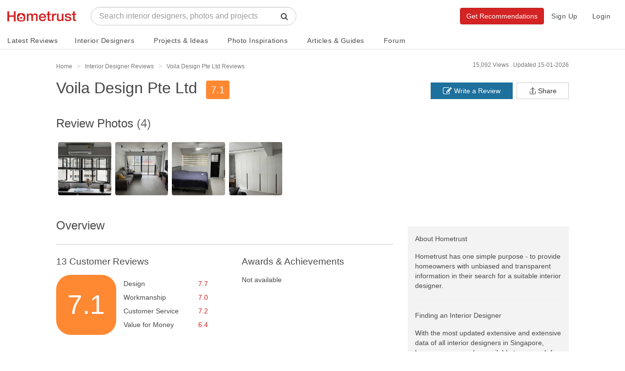

--- FILE ---
content_type: text/html; charset=UTF-8
request_url: https://www.hometrust.sg/interior-designers/voila-design-pte-ltd
body_size: 62794
content:
<!DOCTYPE html>
<html lang="en">
<head>
    <meta charset="utf-8">
    <meta http-equiv="X-UA-Compatible" content="IE=edge">
    <meta name="viewport" content="width=device-width, initial-scale=1">
    

    <link rel="icon" href="/favicon.png?v=3">
    <link rel="apple-touch-icon" href="/apple-touch-icon.png">
                <title>Voila Design Pte Ltd - Updated 2026 Interior Designer Reviews - Hometrust</title>
        <meta property="og:title" content="Voila Design Pte Ltd - Updated 2026 Interior Designer Reviews - Hometrust">
        <meta name="twitter:title" content="Voila Design Pte Ltd - Updated 2026 Interior Designer Reviews - Hometrust">
        <meta property="og:image" content="https://www.hometrust.sg/build/images/default-upload-avatar.png">
        <meta name="twitter:image" content="https://www.hometrust.sg/build/images/default-upload-avatar.png"/>
        <meta name="robots" content="noodp, noydir">
    <meta name="description" content="Voila Design Pte Ltd: 13 customer reviews, 4 customer photos of completed projects, ranked 280 out of 2447 interior designers in Singapore and rated [7.1/10] at Hometrust.">
<meta property="og:description" content="Voila Design Pte Ltd: 13 customer reviews, 4 customer photos of completed projects, ranked 280 out of 2447 interior designers in Singapore and rated [7.1/10] at Hometrust.">
<meta name="twitter:description" content="Voila Design Pte Ltd: 13 customer reviews, 4 customer photos of completed projects, ranked 280 out of 2447 interior designers in Singapore and rated [7.1/10] at Hometrust."/>

    <meta property="og:url" content="https://www.hometrust.sg/interior-designers/voila-design-pte-ltd">
    <meta property="og:image:width" content="200">
    <meta property="og:image:height" content="200">



<meta property="og:type" content="article">
<meta property="og:site_name" content="Hometrust">


<meta name="twitter:card" content="summary">
<meta name="twitter:site" content="@Hometrust">

<meta property="business:contact_data:street_address" content="301 Upper Thomson Road #02-15 Thomson Plaza Singapore 574408"/>
<meta property="business:contact_data:locality" content="Singapore"/>
<meta property="business:contact_data:country_name" content="Singapore"/>
<meta property="business:contact_data:email" content="info@voila.com.sg"/>
<meta property="business:contact_data:phone_number" content="6455 8861"/>
<meta property="business:contact_data:website" content="www.voila.com.sg"/>    <link rel="canonical" href="https://www.hometrust.sg/interior-designers/voila-design-pte-ltd" />

                        <meta name="robots" content="noodp, noydir">
            
    <meta property="fb:app_id" content="796513640503379">
    <meta name="google-site-verification" content="6cmi83j_RFGVhGQHBjyV6162XL9K-Z5G08MOuWGpvRk" />
    <meta name="p:domain_verify" content="dae7e713f58246099f19d170c74c6783"/>
    <!-- Styles -->
    <link rel="stylesheet" href="/build/css/app.css?id=54f79c4abf7a70570cbe">

    <!-- HTML5 shim and Respond.js for IE8 support of HTML5 elements and media queries -->
    <!--[if lt IE 9]>
    <script src="https://oss.maxcdn.com/html5shiv/3.7.3/html5shiv.min.js"></script>
    <script src="https://oss.maxcdn.com/respond/1.4.2/respond.min.js"></script>
    <![endif]-->

    <script>
        window.Laravel = {"env":"production","csrfToken":"aEfuYucIRsh0PhZ8MUmU99D53IfqypoJuzZiMbR7","amazonPath":"https:\/\/s3-ap-southeast-1.amazonaws.com\/hometrust\/","authId":false,"authModalFlag":false,"pagesPopup":"3","page":"firm","recaptchaSiteKey":"6LdZbS8sAAAAAENqHH6c51ZHQKEspZoj3tYOrO9j"}    </script>

            <!-- Google tag (gtag.js) -->
        <script async src="https://www.googletagmanager.com/gtag/js?id=UA-90664207-1"></script>
        <script>
            window.dataLayer = window.dataLayer || [];
            function gtag(){dataLayer.push(arguments);}
            gtag('js', new Date());
            gtag('config', 'UA-90664207-1');
        </script>
        <!-- Facebook Pixel Code -->
        <script>
          !function(f,b,e,v,n,t,s)
          {if(f.fbq)return;n=f.fbq=function(){n.callMethod?
            n.callMethod.apply(n,arguments):n.queue.push(arguments)};
            if(!f._fbq)f._fbq=n;n.push=n;n.loaded=!0;n.version='2.0';
            n.queue=[];t=b.createElement(e);t.async=!0;
            t.src=v;s=b.getElementsByTagName(e)[0];
            s.parentNode.insertBefore(t,s)}(window, document,'script',
            'https://connect.facebook.net/en_US/fbevents.js');
          fbq('init', '496746541177720');
          fbq('track', 'PageView');
        </script>
        <noscript><img height="1" width="1" style="display:none"
                       src="https://www.facebook.com/tr?id=496746541177720&ev=PageView&noscript=1"
            /></noscript>
        <!-- End Facebook Pixel Code -->
        
    
    
</head>
<body id="main">
    <div itemscope itemtype="http://schema.org/Organization">
        <meta itemprop="name" content="Hometrust">
        <meta itemprop="url" content="https://www.hometrust.sg">
        <meta itemprop="logo" content="https://www.hometrust.sg/build/images/logo-small.png?v=2">
        <meta itemprop="sameAs" content="https://www.facebook.com/hometrustsingapore/">
        <meta itemprop="sameAs" content="https://twitter.com/Hometrust_sg">
        <meta itemprop="sameAs" content="https://plus.google.com/108934874415715212829">
        <meta itemprop="sameAs" content="https://www.instagram.com/hometrust.sg/">
        <meta itemprop="sameAs" content="https://pinterest.com/hometrustsg/">
        <meta itemprop="sameAs" content="https://www.youtube.com/channel/UCMAsSHuVnYlHi0f7hQgqglw">
        <meta itemprop="sameAs" content="https://www.linkedin.com/company/13333840/">
    </div>
        <div id="app" class="">
        <vue-progress-bar></vue-progress-bar>
        <nav class="navbar navbar-default" v-cloak>
    <div class="container-fluid" id="main-navbar">
        <div class="navbar-header navbar-landing relative-container">

            <button type="button" class="navbar-toggle collapsed" data-toggle="collapse" aria-expanded="false" aria-controls="navbar" @click="toggleCollapse">
                <span class="sr-only">Toggle navigation</span>
                <span class="icon-bar"></span>
                <span class="icon-bar"></span>
                <span class="icon-bar"></span>
            </button>
            <button type="button" class="navbar-toggle visible-xs" @click="toggleSearch" id="mobile-search-icon">
                <span class="sr-only">Toggle search</span>
                <span class="fa fa-lg fa-search"></span>
            </button>
            
            <div class="mobile-search" ref="mobileSearch">
                <typeahead
                        :src="'https://www.hometrust.sg/firm/search'"
                        :limit="15"
                        :min-chars="1"
                        :hit-url-parameter="'slug'"
                        :hit-url="'https://www.hometrust.sg/interior-designers/'"
                        :search-parameter="'name'"
                        :navbar="true"
                        placeholder="Search designers, photos and projects">
                </typeahead>
            </div>
            
            <a class="navbar-brand landing-logo" href="https://www.hometrust.sg">
                <img src="https://www.hometrust.sg/build/images/logo-small.png?v=2" alt="Singapore Interior Designer Reviews">
            </a>
        </div>
                    <div id="navbar" :class="['navbar-collapse',{collapse:collapsed}]">
                    <div class="navbar-form navbar-left navbar-typeahead hidden-xs">
                        <div class="form-group">
                            <typeahead
                                    :src="'https://www.hometrust.sg/firm/search'"
                                    :limit="15"
                                    :min-chars="2"
                                    :hit-url-parameter="'slug'"
                                    :hit-url="'https://www.hometrust.sg/reviews/'"
                                    :search-parameter="'name'"
                                    placeholder="Search interior designers, photos and projects">
                            </typeahead>
                        </div>
                    </div>
                    
                        
                    
                <div class="visible-xs">
                    <ul class="nav navbar-nav navbar-dropdowns navbar-mobile">
    <li>
        <a href="https://www.hometrust.sg" >Home</a>
    </li>
    <div class="divider">
        <div></div>
    </div>
    <li>
        <a href="https://www.hometrust.sg/latest-reviews" >Latest Reviews</a>
    </li>
    <li>
        <a href="https://www.hometrust.sg/interior-designers?mode=highest_rated">Interior Designers</a>
    </li>
    <li>
        <a href="https://www.hometrust.sg/projects">Projects & Ideas</a>
    </li>
    <li>
        <a href="https://www.hometrust.sg/photos">Photo Inspirations</a>
    </li>
    <li>
        <a href="https://www.hometrust.sg/forum">Forum</a>
    </li>
    <li>
        <a href="https://www.hometrust.sg/articles">Articles & Guides</a>
    </li>
    <li>
        <a href="https://www.hometrust.sg/upcoming-events">Upcoming Events</a>
    </li>
    <li>
        <a class="orange-link" href="https://www.hometrust.sg/submit-a-review">Write a Review</a>
    </li>
    <li>
        <a class="orange-link" href="https://www.hometrust.sg/get-recommended-interior-designers">Get Recommendations</a>
    </li>
    <div class="divider">
        <div></div>
    </div>
            <li>
            <a href="#" @click="switchModal('auth', 'signup')"  >Sign Up</a>
        </li>
        <li>
            <a id="login-btn" @click="switchModal('auth', 'login')" href="#">Login</a>
        </li>
    </ul>
                </div>
                <ul class="nav navbar-nav navbar-right hidden-xs">
                                            <li><a href="#" @click="switchModal('auth', 'signup')"  >Sign Up</a></li>
                        <li><a id="login-btn" @click="switchModal('auth', 'login')" href="#">Login</a></li>
                                        
                        
                            
                        
                    
                    <div class="typeahead-navbar hidden-xs" v-show="navbarSearch">
                        <typeahead
                                :src="'https://www.hometrust.sg/firm/search'"
                                :limit="8"
                                :min-chars="1"
                                :hit-url-parameter="'slug'"
                                :hit-url="'https://www.hometrust.sg/interior-designers/'"
                                :search-parameter="'name'"
                                placeholder="Search interior designers, photos and projects"
                                :input-group="false">
                        </typeahead>
                    </div>
                </ul>
                
                <a class="btn btn-orange navbar-btn navbar-right hidden-xs" href="https://www.hometrust.sg/get-recommended-interior-designers">Get Recommendations</a>

            </div><!--/.nav-collapse -->
        </div>

        <mega-menu :routes="{&quot;latest-reviews&quot;:{&quot;name&quot;:&quot;Latest Reviews&quot;,&quot;route&quot;:&quot;https:\/\/www.hometrust.sg\/latest-reviews&quot;,&quot;route_name&quot;:&quot;latest-reviews&quot;},&quot;interior-designers&quot;:{&quot;name&quot;:&quot;Interior Designers&quot;,&quot;route&quot;:&quot;https:\/\/www.hometrust.sg\/interior-designers&quot;,&quot;route_name&quot;:&quot;reviews&quot;},&quot;projects-main&quot;:{&quot;name&quot;:&quot;Projects &amp; Ideas&quot;,&quot;route&quot;:&quot;https:\/\/www.hometrust.sg\/projects&quot;,&quot;route_name&quot;:&quot;projects-main&quot;},&quot;photos-index&quot;:{&quot;name&quot;:&quot;Photo Inspirations&quot;,&quot;route&quot;:&quot;https:\/\/www.hometrust.sg\/photos&quot;,&quot;route_name&quot;:&quot;photos-index&quot;},&quot;articles&quot;:{&quot;name&quot;:&quot;Articles &amp; Guides&quot;,&quot;route&quot;:&quot;https:\/\/www.hometrust.sg\/articles&quot;,&quot;route_name&quot;:&quot;articles&quot;},&quot;forum&quot;:{&quot;name&quot;:&quot;Forum&quot;,&quot;route&quot;:&quot;https:\/\/www.hometrust.sg\/forum&quot;,&quot;route_name&quot;:&quot;forum&quot;}}"
                   current-route="firm"
                   base-firm-url="https://www.hometrust.sg/interior-designers"
                   amazon-path="https://s3-ap-southeast-1.amazonaws.com/hometrust/"></mega-menu>
    
</nav>
                    <div v-if="globalErrors.length" v-cloak>
    <alert type="danger" v-for="error in globalErrors" :key="Math.random()" dismissable>
            <strong>{{ error.status }}</strong> <div class="inline-block" v-html="error.body"></div>
    </alert>
</div>            <div v-if="globalNotifications.length" v-cloak>
    <alert type="info" dismissable v-for="notification in globalNotifications" :key="Math.random()">
            <strong>{{ notification.status }}</strong> {{ notification.body }}
    </alert>
</div>        
                    <div id="g_id_onload"
                 data-client_id="133347751850-o5bq0jvfoq6jp9nbqq1u3qgda73bi8mj.apps.googleusercontent.com"
                 data-login_uri="https://www.hometrust.sg/google-one-tap"
                 data-prompt_parent_id="g_id_onload"
                 data-cancel_on_tap_outside="false"
                 data-_token="aEfuYucIRsh0PhZ8MUmU99D53IfqypoJuzZiMbR7"
                 style="position: fixed; top: 100px; right: 400px; width: 0; height: 0; z-index: 1001;"
                 data-type="google">
            </div>
        
            <div id="firm-container">
        <div class="thin-container small-s-t">
    <div class="row tiny-s-t small-s-b zero-s-b-xs zero-s-t-xs">
        <div class="col-sm-9 breadcrumb-container">
            <ol class="breadcrumb hidden-xs" itemscope itemtype="http://schema.org/BreadcrumbList">
                <li itemprop="itemListElement" itemscope itemtype="http://schema.org/ListItem">
                    <a itemprop="item" href="https://www.hometrust.sg">
                        <span itemprop="name" class="light-grey-text">Home</span>
                    </a>
                    <meta itemprop="position" content="1" />
                </li>
                <li itemprop="itemListElement" itemscope itemtype="http://schema.org/ListItem">
                    <a itemprop="item" href="https://www.hometrust.sg/interior-designers">
                        <span itemprop="name" class="light-grey-text">Interior Designer Reviews</span>
                    </a>
                    <meta itemprop="position" content="2" />
                </li>
                                    <li itemprop="itemListElement" itemscope itemtype="http://schema.org/ListItem" class="active">
                        <a itemprop="item" class="inline-block" href="https://www.hometrust.sg/interior-designers/voila-design-pte-ltd">
                            <span itemprop="name" class="light-grey-text">Voila Design Pte Ltd Reviews</span>
                        </a>
                        <meta itemprop="position" content="3" />
                    </li>
                            </ol>

        </div>
        <div class="col-sm-3">
            <div class="inline-block hidden-xs pull-right">
                <div class="date-published light-grey-text">Updated 15-01-2026</div>
            </div>
            <div class="inline-block hidden-xs hidden-sm hidden-md pull-right">
                <div class="date-published light-grey-text">15,092 Views .&nbsp;</div>
            </div>
        </div>
    </div>
</div>

<div class="hidden back-row projects-feed-back-row" v-sticky="{ zIndex: 1000, stickyTop: 0 }">

                <a class="very-thin white-text" href="https://www.hometrust.sg/interior-designers">
            <i class="fa fa-long-arrow-left tiny-s-r" aria-hidden="true"></i>
            See all interior designers in Singapore
        </a>
        
</div>
<div class="flex-row hidden sticky-actions" v-sticky="{ zIndex: 1000, stickyTop: 50 }">
    <div :class="activeSection == 'overview' ? 'active' : ''">
        <a @click="scrollRedirect" href="https://www.hometrust.sg/interior-designers/voila-design-pte-ltd#overview" class="navbar-link">Overview</a>
    </div>
    <div :class="activeSection == 'analysis-section' ? 'active' : ''">
        <a @click="scrollRedirect" href="https://www.hometrust.sg/interior-designers/voila-design-pte-ltd#analysis-section" class="navbar-link">Analysis</a>
    </div>
    <div :class="activeSection == 'reviews' ? 'active' : ''">
        <a @click="scrollRedirect" href="https://www.hometrust.sg/interior-designers/voila-design-pte-ltd#reviews" class="navbar-link">Reviews (14)</a>
    </div>
    <div class=" ">
        <a href="https://www.hometrust.sg/interior-designers/voila-design-pte-ltd/projects" class="navbar-link">Projects (0)</a>
    </div>
</div>

    <div class="thin-container visible-xs tiny-s-b tiny-s-t">
        <div class="row tiny-s-t base-s-b zero-s-b-xs zero-s-t-xs">
            <div class="col-sm-9 col-xs-8 breadcrumb-container">
                <ol class="breadcrumb">
                    <li>
                        <a href="https://www.hometrust.sg/interior-designers" class="thin">< See all interior designers in Singapore</a>
                    </li>
                </ol>
            </div>
            <div class="col-xs-4 text-right">
                <ol class="breadcrumb">
                    <li>
                        <div class="thin font-12">15,092 views</div>
                    </li>
                </ol>
            </div>
        </div>
    </div>
        <div class="zero-s-t id-public-header small-s-b  ">
    <div class="thin-container">
        <div class="row">
            <div class="col-sm-8">
                <div class="id-title">
                    <h1 class="id-public-title very-thick zero-s-t tiny-s-b tiny-s-b-xs flex-row flex-inline flex-align-center flex-wrap hidden-xs">
                                                    <span class="tiny-s-r">Voila Design Pte Ltd</span>
                                                                                                                   </h1>

                    <h2 class="id-public-title very-thick zero-s-t tiny-s-b tiny-s-b-xs flex-row flex-inline flex-align-center h1 visible-xs">
                                                    <div>
                                <span class="s-tiny-s-r">Voila Design Pte Ltd
                                                                                                                                </span>
                            </div>
                        
                    </h2>

                                            <span class="hidden-xs rating font-20 orange">7.1</span>
                                    </div>
                                <div class="rating-header flex-row flex-align-center thin visible-xs-flex tiny-s-b-xs flex-justify-between" v-cloak>
                    <div>
                        <span class="rating orange">7.1</span>&nbsp;&nbsp;
                        <a @click="scrollRedirect" href="https://www.hometrust.sg/interior-designers/voila-design-pte-ltd#reviews" class="grey-link thin font-16 font-14-xs" >13 Reviews</a>&nbsp;&middot;&nbsp;
                        <a href="https://www.hometrust.sg/interior-designers/voila-design-pte-ltd/projects" class="grey-link thin font-16 font-14-xs">0 Projects</a>
                    </div>
                                        <div @click="sharing()">
                        <svg viewBox="0 0 32 32" xmlns="http://www.w3.org/2000/svg" aria-hidden="true" role="presentation" focusable="false" style="display: block; fill: none; height: 19px; width: 19px; stroke: currentcolor; stroke-width: 2; overflow: visible;"><g fill="none"><path d="M27 18v9a2 2 0 0 1-2 2H7a2 2 0 0 1-2-2v-9"></path><path d="M16 3v23V3z"></path><path d="M6 13l9.293-9.293a1 1 0 0 1 1.414 0L26 13"></path></g></svg>
                    </div>
                </div>
            </div>
            <div class="col-sm-4 hidden-xs" v-cloak>
                <div class="tiny-s-t hidden-xs firm-header-buttons">
                    <a @click="switchModal('sharing')" href="javascript:;" v-clipboard="'https://www.hometrust.sg/interior-designers/voila-design-pte-ltd'" @success="copyFirmLink" class="btn btn-default pull-right zero-border-radius">
                        <div class="flex-row flex-align-center">
                            <svg viewBox="0 0 32 32" xmlns="http://www.w3.org/2000/svg" aria-hidden="true" role="presentation" focusable="false" style="margin-right: 3px;display: block; fill: none; height: 16px; width: 16px; stroke: currentcolor; stroke-width: 2; overflow: visible;"><g fill="none"><path d="M27 18v9a2 2 0 0 1-2 2H7a2 2 0 0 1-2-2v-9"></path><path d="M16 3v23V3z"></path><path d="M6 13l9.293-9.293a1 1 0 0 1 1.414 0L26 13"></path></g></svg>
                            <div>Share</div>
                        </div>

                        <div class="tooltip top" role="tooltip" v-show="copiedFirmLink">
                            <div class="tooltip-arrow"></div>
                            <div class="tooltip-inner">
                                Link has been copied, paste it anywhere to share!
                            </div>
                        </div>
                    </a>
                    <a href="https://www.hometrust.sg/submit-a-review/voila-design-pte-ltd#review-form" class="btn btn-blue pull-right zero-border-radius"><i class="fa fa-pencil-square-o fa-lg" aria-hidden="true"></i>&nbsp;Write a Review</a>
                </div>
            </div>
        </div>
    </div>
</div>
        <div id="firm-white-navbar-sticky-anchor"></div>
<div class="hidden" id="firm-white-navbar-sticky" v-sticky="{ zIndex: 1000, stickyTop: 0 }" v-cloak>
    <nav class="navbar navbar-id-white navbar-id-white-sticky">
        <div class="thin-container">
            <div class="very-thick navbar-text navbar-not-active font-14">
                <i class="fa fa-long-arrow-left tiny-s-r" aria-hidden="true"></i>
                <a href="https://www.hometrust.sg/interior-designers" class="common-text">See all interior designers in Singapore</a>
            </div>
        </div>
    </nav>
    <nav class="navbar navbar-id-white navbar-id-white-sticky">
        <div class="thin-container">
            <div class="flex-row">
                <p class="navbar-text navbar-not-active navbar-firm-name very-thick font-14">Voila Design Pte Ltd</p>
                <p :class="['navbar-text', activeSection == 'overview' ? 'active' : '']"><a @click="scrollRedirect" href="https://www.hometrust.sg/interior-designers/voila-design-pte-ltd#overview" class="navbar-link thin">Overview</a></p>
                <p :class="['navbar-text', activeSection == 'analysis' ? 'active' : '']"><a @click="scrollRedirect" href="https://www.hometrust.sg/interior-designers/voila-design-pte-ltd#analysis" class="navbar-link thin">Analysis</a></p>
                <p :class="['navbar-text', activeSection == 'reviews' ? 'active' : '']"><a @click="scrollRedirect" href="https://www.hometrust.sg/interior-designers/voila-design-pte-ltd#reviews" class="navbar-link thin">Reviews (14)</a></p>
                <p class="navbar-text  "><a href="https://www.hometrust.sg/interior-designers/voila-design-pte-ltd/projects" class="navbar-link thin">Projects (0)</a></p>
                <div class="flex-row flex-align-center flex-one flex-justify-end">
                                                                <a class="btn btn-orange very-thick" href="/get-recommended-interior-designers">Get Recommendations</a>
                                    </div>
            </div><!-- /.navbar-collapse -->
        </div><!-- /.container-fluid -->
    </nav>
</div>

                            <div class="container-fluid firm-image-slider-container small-s-t hidden-xs">
                <div class="thin-container">
                    <div class="">
                        <div class="row small-s-t">
                            <div class="col-sm-10 col-xs-9">
                                <h3 class="base-s-b base-s-b-xs zero-s-t zero-s-t-xs reviews-header">Review Photos
                                    <div class="grey-text inline-block">(4)</div>
                                </h3>
                            </div>
                        </div>
                        <div class="row">
                            <div class="col-sm-12 zero-padding-xs">
                                <firm-review-thumbnails
                                        :hub="eventOthersHub"
                                        :images="[{&quot;id&quot;:10905,&quot;path&quot;:&quot;public\/reviews\/6045\/GOSCzcXkQQicRxwj1692508686.jpg&quot;,&quot;thumb_path&quot;:&quot;public\/reviews\/6045\/GOSCzcXkQQicRxwj1692508686_thumb.jpg&quot;,&quot;review_id&quot;:6045,&quot;created_at&quot;:&quot;2023-08-20 13:18:07&quot;,&quot;updated_at&quot;:&quot;2023-08-20 13:18:07&quot;,&quot;deleted_at&quot;:null,&quot;firm_id&quot;:1272,&quot;review&quot;:{&quot;id&quot;:6045,&quot;title&quot;:&quot;Great ID experience and After Sales Service!&quot;}},{&quot;id&quot;:10906,&quot;path&quot;:&quot;public\/reviews\/6045\/MjKdxYh5MkyQ7VuF1692508687.jpg&quot;,&quot;thumb_path&quot;:&quot;public\/reviews\/6045\/MjKdxYh5MkyQ7VuF1692508687_thumb.jpg&quot;,&quot;review_id&quot;:6045,&quot;created_at&quot;:&quot;2023-08-20 13:18:09&quot;,&quot;updated_at&quot;:&quot;2023-08-20 13:18:09&quot;,&quot;deleted_at&quot;:null,&quot;firm_id&quot;:1272,&quot;review&quot;:{&quot;id&quot;:6045,&quot;title&quot;:&quot;Great ID experience and After Sales Service!&quot;}},{&quot;id&quot;:10907,&quot;path&quot;:&quot;public\/reviews\/6045\/GADWQgJkQ9mUCHHo1692508689.jpg&quot;,&quot;thumb_path&quot;:&quot;public\/reviews\/6045\/GADWQgJkQ9mUCHHo1692508689_thumb.jpg&quot;,&quot;review_id&quot;:6045,&quot;created_at&quot;:&quot;2023-08-20 13:18:10&quot;,&quot;updated_at&quot;:&quot;2023-08-20 13:18:10&quot;,&quot;deleted_at&quot;:null,&quot;firm_id&quot;:1272,&quot;review&quot;:{&quot;id&quot;:6045,&quot;title&quot;:&quot;Great ID experience and After Sales Service!&quot;}},{&quot;id&quot;:10908,&quot;path&quot;:&quot;public\/reviews\/6045\/ZDX5biEwWIP9TGRy1692508690.jpg&quot;,&quot;thumb_path&quot;:&quot;public\/reviews\/6045\/ZDX5biEwWIP9TGRy1692508690_thumb.jpg&quot;,&quot;review_id&quot;:6045,&quot;created_at&quot;:&quot;2023-08-20 13:18:12&quot;,&quot;updated_at&quot;:&quot;2023-08-20 13:18:12&quot;,&quot;deleted_at&quot;:null,&quot;firm_id&quot;:1272,&quot;review&quot;:{&quot;id&quot;:6045,&quot;title&quot;:&quot;Great ID experience and After Sales Service!&quot;}}]"
                                        :firm="'Voila Design Pte Ltd'"
                                        :photo-limit="9"
                                        lightbox-name="lightbox-images"
                                        :url="'https://s3-ap-southeast-1.amazonaws.com/hometrust/'"></firm-review-thumbnails>
                            </div>
                        </div>
                    </div>
                </div>
            </div>
        
        <div class="thin-container inside-container base-s-t-xs large-s-t">

            <div class="row">
                <div class="col-sm-8 col-xs-12">

                    <div id="overview" class="section large-s-b small-s-b-xs">
    <h3 class="thick reviews-header base-s-b small-s-b-xs small-s-t-xs">Overview</h3>
    <hr class="slim dark hidden-xs">

    <div class="row rate-row">
        <div class="col-sm-12 hidden-xs">
            <div class="base-s-t zero-s-t-xs flex-row flex-align-center full-width">
                <div class="flex-row flex-align-center w-55">
                    <h3 class="rate-rating very-thick inline-block zero-margin font-19">13 Customer Reviews</h3>
                </div>
                <h3 class="rate-rating zero-margin very-thick font-19">Awards & Achievements</h3>
            </div>
        </div>
        <div class="col-sm-12 col-xs-12 base-s-b-xs hidden-xs flex-row small-s-t">
            <div class="w-20 flex-row firm-rate">
                <div class="rate-review orange very-thick relative-container">
                    <div class="absolute-container w-100 h-100 flex-row flex-align-center flex-justify-center">
                        7.1
                    </div>
                </div>
            </div>
            <div class="w-25 rate-rating tiny-s-t">
                <div class="customer-ratings tiny-s-b">
                    Design <div class="inline-block orange-link pull-right">7.7</div>
                </div>
                <div class="customer-ratings tiny-s-b">
                    Workmanship <div class="inline-block orange-link pull-right">7.0</div>
                </div>
                <div class="customer-ratings tiny-s-b">
                    Customer Service <div class="inline-block orange-link pull-right">7.2</div>
                </div>
                <div class="customer-ratings tiny-s-b">
                    Value for Money <div class="inline-block orange-link pull-right">6.4</div>
                </div>
            </div>
            <div class="w-10"></div>
            <div class="w-45">
                                    Not available
                            </div>
        </div>
        <div class="col-xs-12 visible-xs small-s-b">
            <div class="row">
                <div class="col-xs-4 text-center">
                    <div class="thick font-16 tiny-s-b">Total Score</div>
                    <div class="big-score orange">
                        7.1
                    </div>
                </div>
                <div class="col-xs-8">
                    <div class="thick font-16 tiny-s-b">Customer Ratings</div>
                    <div>
                        Design <div class="inline-block orange-link pull-right">7.7</div>
                    </div>
                    <div>
                        Workmanship <div class="inline-block orange-link pull-right">7.0</div>
                    </div>
                    <div>
                        Customer Service <div class="inline-block orange-link pull-right">7.2</div>
                    </div>
                    <div>
                        Value for Money <div class="inline-block orange-link pull-right">6.4</div>
                    </div>
                </div>
            </div>
        </div>

        
        
        
        

        
        
        







    </div>
</div>

                    <div class="visible-xs section" id="analysis-section">
                        <h3 class="thick base-s-b small-s-b-xs base-s-t-xs font-19-xs">Analysis</h3>
<hr class="slim dark hidden-xs">
<div>
            <div class="analysis-container section small-s-t base-s-b base-s-t-xs">
            <h2 class="very-thick font-19 hidden-xs base-s-b">
                Activity
            </h2>

            <div class="flex-row flex-justify-between flex-wrap base-s-b">
                <div class="w-50 w-100-xs tiny-s-b-xs analysis-bars">
                    <h2 class="font-14 visible-xs tiny-s-b zero-s-t grey-text">
                        <span class="w-60">Activity</span>
                    </h2>
                                                                <div class="flex-row flex-align-center flex-justify-between-mobile tiny-s-b">
                            <div class="analysis-bar relative-container w-60 w-70-xs">
                                <div class="absolute-container white-text w-100 h-100 flex-row flex-align-center">0 projects</div>
                            </div>
                            <div class="analysis-bar-year">2026</div>
                        </div>
                                            <div class="flex-row flex-align-center flex-justify-between-mobile tiny-s-b">
                            <div class="analysis-bar relative-container w-60 w-70-xs">
                                <div class="absolute-container white-text w-100 h-100 flex-row flex-align-center">0 projects</div>
                            </div>
                            <div class="analysis-bar-year">2025</div>
                        </div>
                                            <div class="flex-row flex-align-center flex-justify-between-mobile tiny-s-b">
                            <div class="analysis-bar relative-container w-60 w-70-xs">
                                <div class="absolute-container white-text w-100 h-100 flex-row flex-align-center">0 projects</div>
                            </div>
                            <div class="analysis-bar-year">2024</div>
                        </div>
                                    </div>
                <div class="w-50 w-100-xs">
                    Voila Design Pte Ltd has worked on 0 projects over the past 3 years.



                </div>
            </div>
        </div>
    </div>



                    </div>
                                            <div class="visible-xs base-s-t large-s-b">
                            <div class="row">
                                <div class="col-sm-10 col-xs-9">
                                    <h3 class="base-s-b base-s-b-xs zero-s-t zero-s-t-xs font-19">Review Photos <div class="grey-text inline-block">(4)</div></h3>
                                </div>
                            </div>
                            <div class="row">
                                <div class="col-sm-12 zero-padding">
                                    <firm-review-thumbnails
                                            :mobile="true"
                                            :hub="eventOthersHub"
                                            :images="[{&quot;id&quot;:10905,&quot;path&quot;:&quot;public\/reviews\/6045\/GOSCzcXkQQicRxwj1692508686.jpg&quot;,&quot;thumb_path&quot;:&quot;public\/reviews\/6045\/GOSCzcXkQQicRxwj1692508686_thumb.jpg&quot;,&quot;review_id&quot;:6045,&quot;created_at&quot;:&quot;2023-08-20 13:18:07&quot;,&quot;updated_at&quot;:&quot;2023-08-20 13:18:07&quot;,&quot;deleted_at&quot;:null,&quot;firm_id&quot;:1272,&quot;review&quot;:{&quot;id&quot;:6045,&quot;title&quot;:&quot;Great ID experience and After Sales Service!&quot;}},{&quot;id&quot;:10906,&quot;path&quot;:&quot;public\/reviews\/6045\/MjKdxYh5MkyQ7VuF1692508687.jpg&quot;,&quot;thumb_path&quot;:&quot;public\/reviews\/6045\/MjKdxYh5MkyQ7VuF1692508687_thumb.jpg&quot;,&quot;review_id&quot;:6045,&quot;created_at&quot;:&quot;2023-08-20 13:18:09&quot;,&quot;updated_at&quot;:&quot;2023-08-20 13:18:09&quot;,&quot;deleted_at&quot;:null,&quot;firm_id&quot;:1272,&quot;review&quot;:{&quot;id&quot;:6045,&quot;title&quot;:&quot;Great ID experience and After Sales Service!&quot;}},{&quot;id&quot;:10907,&quot;path&quot;:&quot;public\/reviews\/6045\/GADWQgJkQ9mUCHHo1692508689.jpg&quot;,&quot;thumb_path&quot;:&quot;public\/reviews\/6045\/GADWQgJkQ9mUCHHo1692508689_thumb.jpg&quot;,&quot;review_id&quot;:6045,&quot;created_at&quot;:&quot;2023-08-20 13:18:10&quot;,&quot;updated_at&quot;:&quot;2023-08-20 13:18:10&quot;,&quot;deleted_at&quot;:null,&quot;firm_id&quot;:1272,&quot;review&quot;:{&quot;id&quot;:6045,&quot;title&quot;:&quot;Great ID experience and After Sales Service!&quot;}},{&quot;id&quot;:10908,&quot;path&quot;:&quot;public\/reviews\/6045\/ZDX5biEwWIP9TGRy1692508690.jpg&quot;,&quot;thumb_path&quot;:&quot;public\/reviews\/6045\/ZDX5biEwWIP9TGRy1692508690_thumb.jpg&quot;,&quot;review_id&quot;:6045,&quot;created_at&quot;:&quot;2023-08-20 13:18:12&quot;,&quot;updated_at&quot;:&quot;2023-08-20 13:18:12&quot;,&quot;deleted_at&quot;:null,&quot;firm_id&quot;:1272,&quot;review&quot;:{&quot;id&quot;:6045,&quot;title&quot;:&quot;Great ID experience and After Sales Service!&quot;}}]"
                                            :firm="'Voila Design Pte Ltd'"
                                            lightbox-name="lightbox-images"
                                            :photo-limit="9"
                                            :url="'https://s3-ap-southeast-1.amazonaws.com/hometrust/'"></firm-review-thumbnails>
                                </div>
                            </div>
                        </div>
                                        
                    
                                        <div class="hidden-xs" id="analysis">
                        <h3 class="thick base-s-b small-s-b-xs base-s-t-xs font-19-xs">Analysis</h3>
<hr class="slim dark hidden-xs">
<div>
            <div class="analysis-container section small-s-t base-s-b base-s-t-xs">
            <h2 class="very-thick font-19 hidden-xs base-s-b">
                Activity
            </h2>

            <div class="flex-row flex-justify-between flex-wrap base-s-b">
                <div class="w-50 w-100-xs tiny-s-b-xs analysis-bars">
                    <h2 class="font-14 visible-xs tiny-s-b zero-s-t grey-text">
                        <span class="w-60">Activity</span>
                    </h2>
                                                                <div class="flex-row flex-align-center flex-justify-between-mobile tiny-s-b">
                            <div class="analysis-bar relative-container w-60 w-70-xs">
                                <div class="absolute-container white-text w-100 h-100 flex-row flex-align-center">0 projects</div>
                            </div>
                            <div class="analysis-bar-year">2026</div>
                        </div>
                                            <div class="flex-row flex-align-center flex-justify-between-mobile tiny-s-b">
                            <div class="analysis-bar relative-container w-60 w-70-xs">
                                <div class="absolute-container white-text w-100 h-100 flex-row flex-align-center">0 projects</div>
                            </div>
                            <div class="analysis-bar-year">2025</div>
                        </div>
                                            <div class="flex-row flex-align-center flex-justify-between-mobile tiny-s-b">
                            <div class="analysis-bar relative-container w-60 w-70-xs">
                                <div class="absolute-container white-text w-100 h-100 flex-row flex-align-center">0 projects</div>
                            </div>
                            <div class="analysis-bar-year">2024</div>
                        </div>
                                    </div>
                <div class="w-50 w-100-xs">
                    Voila Design Pte Ltd has worked on 0 projects over the past 3 years.



                </div>
            </div>
        </div>
    </div>



                    </div>
                                        <h2 class="very-thick font-19 base-s-b" id="showrooms">
    Showrooms
    </h2>
                    <div class="border-around tiny-s-b google-map-container">
                <div>
                    <gmap-map
                            :center="{&quot;id&quot;:1272,&quot;name&quot;:&quot;Voila Design Pte Ltd&quot;,&quot;slug&quot;:&quot;voila-design-pte-ltd&quot;,&quot;email&quot;:&quot;info@voila.com.sg&quot;,&quot;phone&quot;:&quot;6455 8861&quot;,&quot;call_phone&quot;:&quot;&quot;,&quot;call_enquiries_enabled&quot;:0,&quot;website&quot;:&quot;www.voila.com.sg&quot;,&quot;facebook&quot;:null,&quot;address&quot;:&quot;301 Upper Thomson Road #02-15 Thomson Plaza Singapore 574408&quot;,&quot;facebook_user_id&quot;:null,&quot;lat&quot;:1.3547704999999999,&quot;lng&quot;:103.8309738,&quot;profession&quot;:&quot;id&quot;,&quot;about&quot;:&quot;&quot;,&quot;note&quot;:null,&quot;video_link&quot;:null,&quot;avatar&quot;:null,&quot;designers_limit&quot;:8,&quot;projects_limit&quot;:30,&quot;packages_limit&quot;:8,&quot;total_rate&quot;:&quot;7.1&quot;,&quot;wilson_score&quot;:0.43943407100311,&quot;wilson_score_adjustment&quot;:0,&quot;recommended_percent&quot;:0,&quot;qas&quot;:0,&quot;views&quot;:15092,&quot;last_week_views&quot;:15074,&quot;instant_booking&quot;:0,&quot;request_template&quot;:&quot;Dear Valued Customer,\n\nWe hope that you are now happily living in your newly renovated home! It has been our greatest pleasure serving you. Do let us know if there are any issues you may face so we can provide our best after-sales service to assist you.\n\nAlso, we would really appreciate if you could write a review for us on Hometrust.sg, Singapore&#039;s largest platform for interior designers. Your valuable feedback will help us work on improving the quality of our services.&quot;,&quot;promotion&quot;:null,&quot;promotion_enabled&quot;:0,&quot;category_id&quot;:null,&quot;lead_subscription_id&quot;:null,&quot;video_consult&quot;:1,&quot;established_at&quot;:null,&quot;created_at&quot;:&quot;2017-01-11 11:24:49&quot;,&quot;updated_at&quot;:&quot;2026-01-17 05:20:18&quot;,&quot;deleted_at&quot;:null,&quot;recommended_count&quot;:10,&quot;leads_count&quot;:null,&quot;projects_count&quot;:0,&quot;project_images_count&quot;:0,&quot;users_count&quot;:0,&quot;appointments_count&quot;:0,&quot;pro_subscription_count&quot;:0,&quot;editors_subscription_count&quot;:0,&quot;contact_subscription_count&quot;:0,&quot;reviews_count&quot;:14,&quot;industry_accreditations_count&quot;:0,&quot;wshc_accreditations_count&quot;:0,&quot;quality_accreditations_count&quot;:0,&quot;packages_count&quot;:0,&quot;awards&quot;:[],&quot;designers&quot;:[],&quot;packages&quot;:[],&quot;opening_hours&quot;:[{&quot;id&quot;:10137,&quot;firm_id&quot;:1272,&quot;weekday&quot;:0,&quot;start&quot;:&quot;10:00:00&quot;,&quot;end&quot;:&quot;19:00:00&quot;,&quot;opened&quot;:1,&quot;booking_start&quot;:&quot;10:00:00&quot;,&quot;booking_end&quot;:&quot;19:00:00&quot;,&quot;booking_opened&quot;:1,&quot;created_at&quot;:&quot;2017-03-17 15:35:32&quot;,&quot;updated_at&quot;:&quot;2017-03-17 15:35:32&quot;},{&quot;id&quot;:10138,&quot;firm_id&quot;:1272,&quot;weekday&quot;:1,&quot;start&quot;:&quot;10:00:00&quot;,&quot;end&quot;:&quot;19:00:00&quot;,&quot;opened&quot;:1,&quot;booking_start&quot;:&quot;10:00:00&quot;,&quot;booking_end&quot;:&quot;19:00:00&quot;,&quot;booking_opened&quot;:1,&quot;created_at&quot;:&quot;2017-03-17 15:35:32&quot;,&quot;updated_at&quot;:&quot;2017-03-17 15:35:32&quot;},{&quot;id&quot;:10139,&quot;firm_id&quot;:1272,&quot;weekday&quot;:2,&quot;start&quot;:&quot;10:00:00&quot;,&quot;end&quot;:&quot;19:00:00&quot;,&quot;opened&quot;:1,&quot;booking_start&quot;:&quot;10:00:00&quot;,&quot;booking_end&quot;:&quot;19:00:00&quot;,&quot;booking_opened&quot;:1,&quot;created_at&quot;:&quot;2017-03-17 15:35:32&quot;,&quot;updated_at&quot;:&quot;2017-03-17 15:35:32&quot;},{&quot;id&quot;:10140,&quot;firm_id&quot;:1272,&quot;weekday&quot;:3,&quot;start&quot;:&quot;10:00:00&quot;,&quot;end&quot;:&quot;19:00:00&quot;,&quot;opened&quot;:1,&quot;booking_start&quot;:&quot;10:00:00&quot;,&quot;booking_end&quot;:&quot;19:00:00&quot;,&quot;booking_opened&quot;:1,&quot;created_at&quot;:&quot;2017-03-17 15:35:32&quot;,&quot;updated_at&quot;:&quot;2017-03-17 15:35:32&quot;},{&quot;id&quot;:10141,&quot;firm_id&quot;:1272,&quot;weekday&quot;:4,&quot;start&quot;:&quot;10:00:00&quot;,&quot;end&quot;:&quot;19:00:00&quot;,&quot;opened&quot;:1,&quot;booking_start&quot;:&quot;10:00:00&quot;,&quot;booking_end&quot;:&quot;19:00:00&quot;,&quot;booking_opened&quot;:1,&quot;created_at&quot;:&quot;2017-03-17 15:35:32&quot;,&quot;updated_at&quot;:&quot;2017-03-17 15:35:32&quot;},{&quot;id&quot;:10142,&quot;firm_id&quot;:1272,&quot;weekday&quot;:5,&quot;start&quot;:&quot;10:00:00&quot;,&quot;end&quot;:&quot;19:00:00&quot;,&quot;opened&quot;:1,&quot;booking_start&quot;:&quot;10:00:00&quot;,&quot;booking_end&quot;:&quot;19:00:00&quot;,&quot;booking_opened&quot;:1,&quot;created_at&quot;:&quot;2017-03-17 15:35:32&quot;,&quot;updated_at&quot;:&quot;2017-03-17 15:35:32&quot;},{&quot;id&quot;:10143,&quot;firm_id&quot;:1272,&quot;weekday&quot;:6,&quot;start&quot;:&quot;12:00:00&quot;,&quot;end&quot;:&quot;18:00:00&quot;,&quot;opened&quot;:1,&quot;booking_start&quot;:&quot;10:00:00&quot;,&quot;booking_end&quot;:&quot;19:00:00&quot;,&quot;booking_opened&quot;:1,&quot;created_at&quot;:&quot;2017-03-17 15:35:32&quot;,&quot;updated_at&quot;:&quot;2017-03-17 15:35:32&quot;},{&quot;id&quot;:10144,&quot;firm_id&quot;:1272,&quot;weekday&quot;:7,&quot;start&quot;:&quot;12:00:00&quot;,&quot;end&quot;:&quot;18:00:00&quot;,&quot;opened&quot;:1,&quot;booking_start&quot;:&quot;10:00:00&quot;,&quot;booking_end&quot;:&quot;19:00:00&quot;,&quot;booking_opened&quot;:1,&quot;created_at&quot;:&quot;2017-03-17 15:35:32&quot;,&quot;updated_at&quot;:&quot;2017-03-17 15:35:32&quot;}],&quot;category&quot;:null,&quot;showrooms&quot;:[],&quot;featured_projects&quot;:[],&quot;accreditations&quot;:[],&quot;events&quot;:[],&quot;subscriptions&quot;:[],&quot;projects&quot;:[],&quot;green_label&quot;:null,&quot;users&quot;:[]}"
                            :zoom="16"
                            :options="smallMapOptions"
                            style="width: 100%; height: 300px"
                    >
                        <gmap-marker
                                :position="{&quot;id&quot;:1272,&quot;name&quot;:&quot;Voila Design Pte Ltd&quot;,&quot;slug&quot;:&quot;voila-design-pte-ltd&quot;,&quot;email&quot;:&quot;info@voila.com.sg&quot;,&quot;phone&quot;:&quot;6455 8861&quot;,&quot;call_phone&quot;:&quot;&quot;,&quot;call_enquiries_enabled&quot;:0,&quot;website&quot;:&quot;www.voila.com.sg&quot;,&quot;facebook&quot;:null,&quot;address&quot;:&quot;301 Upper Thomson Road #02-15 Thomson Plaza Singapore 574408&quot;,&quot;facebook_user_id&quot;:null,&quot;lat&quot;:1.3547704999999999,&quot;lng&quot;:103.8309738,&quot;profession&quot;:&quot;id&quot;,&quot;about&quot;:&quot;&quot;,&quot;note&quot;:null,&quot;video_link&quot;:null,&quot;avatar&quot;:null,&quot;designers_limit&quot;:8,&quot;projects_limit&quot;:30,&quot;packages_limit&quot;:8,&quot;total_rate&quot;:&quot;7.1&quot;,&quot;wilson_score&quot;:0.43943407100311,&quot;wilson_score_adjustment&quot;:0,&quot;recommended_percent&quot;:0,&quot;qas&quot;:0,&quot;views&quot;:15092,&quot;last_week_views&quot;:15074,&quot;instant_booking&quot;:0,&quot;request_template&quot;:&quot;Dear Valued Customer,\n\nWe hope that you are now happily living in your newly renovated home! It has been our greatest pleasure serving you. Do let us know if there are any issues you may face so we can provide our best after-sales service to assist you.\n\nAlso, we would really appreciate if you could write a review for us on Hometrust.sg, Singapore&#039;s largest platform for interior designers. Your valuable feedback will help us work on improving the quality of our services.&quot;,&quot;promotion&quot;:null,&quot;promotion_enabled&quot;:0,&quot;category_id&quot;:null,&quot;lead_subscription_id&quot;:null,&quot;video_consult&quot;:1,&quot;established_at&quot;:null,&quot;created_at&quot;:&quot;2017-01-11 11:24:49&quot;,&quot;updated_at&quot;:&quot;2026-01-17 05:20:18&quot;,&quot;deleted_at&quot;:null,&quot;recommended_count&quot;:10,&quot;leads_count&quot;:null,&quot;projects_count&quot;:0,&quot;project_images_count&quot;:0,&quot;users_count&quot;:0,&quot;appointments_count&quot;:0,&quot;pro_subscription_count&quot;:0,&quot;editors_subscription_count&quot;:0,&quot;contact_subscription_count&quot;:0,&quot;reviews_count&quot;:14,&quot;industry_accreditations_count&quot;:0,&quot;wshc_accreditations_count&quot;:0,&quot;quality_accreditations_count&quot;:0,&quot;packages_count&quot;:0,&quot;awards&quot;:[],&quot;designers&quot;:[],&quot;packages&quot;:[],&quot;opening_hours&quot;:[{&quot;id&quot;:10137,&quot;firm_id&quot;:1272,&quot;weekday&quot;:0,&quot;start&quot;:&quot;10:00:00&quot;,&quot;end&quot;:&quot;19:00:00&quot;,&quot;opened&quot;:1,&quot;booking_start&quot;:&quot;10:00:00&quot;,&quot;booking_end&quot;:&quot;19:00:00&quot;,&quot;booking_opened&quot;:1,&quot;created_at&quot;:&quot;2017-03-17 15:35:32&quot;,&quot;updated_at&quot;:&quot;2017-03-17 15:35:32&quot;},{&quot;id&quot;:10138,&quot;firm_id&quot;:1272,&quot;weekday&quot;:1,&quot;start&quot;:&quot;10:00:00&quot;,&quot;end&quot;:&quot;19:00:00&quot;,&quot;opened&quot;:1,&quot;booking_start&quot;:&quot;10:00:00&quot;,&quot;booking_end&quot;:&quot;19:00:00&quot;,&quot;booking_opened&quot;:1,&quot;created_at&quot;:&quot;2017-03-17 15:35:32&quot;,&quot;updated_at&quot;:&quot;2017-03-17 15:35:32&quot;},{&quot;id&quot;:10139,&quot;firm_id&quot;:1272,&quot;weekday&quot;:2,&quot;start&quot;:&quot;10:00:00&quot;,&quot;end&quot;:&quot;19:00:00&quot;,&quot;opened&quot;:1,&quot;booking_start&quot;:&quot;10:00:00&quot;,&quot;booking_end&quot;:&quot;19:00:00&quot;,&quot;booking_opened&quot;:1,&quot;created_at&quot;:&quot;2017-03-17 15:35:32&quot;,&quot;updated_at&quot;:&quot;2017-03-17 15:35:32&quot;},{&quot;id&quot;:10140,&quot;firm_id&quot;:1272,&quot;weekday&quot;:3,&quot;start&quot;:&quot;10:00:00&quot;,&quot;end&quot;:&quot;19:00:00&quot;,&quot;opened&quot;:1,&quot;booking_start&quot;:&quot;10:00:00&quot;,&quot;booking_end&quot;:&quot;19:00:00&quot;,&quot;booking_opened&quot;:1,&quot;created_at&quot;:&quot;2017-03-17 15:35:32&quot;,&quot;updated_at&quot;:&quot;2017-03-17 15:35:32&quot;},{&quot;id&quot;:10141,&quot;firm_id&quot;:1272,&quot;weekday&quot;:4,&quot;start&quot;:&quot;10:00:00&quot;,&quot;end&quot;:&quot;19:00:00&quot;,&quot;opened&quot;:1,&quot;booking_start&quot;:&quot;10:00:00&quot;,&quot;booking_end&quot;:&quot;19:00:00&quot;,&quot;booking_opened&quot;:1,&quot;created_at&quot;:&quot;2017-03-17 15:35:32&quot;,&quot;updated_at&quot;:&quot;2017-03-17 15:35:32&quot;},{&quot;id&quot;:10142,&quot;firm_id&quot;:1272,&quot;weekday&quot;:5,&quot;start&quot;:&quot;10:00:00&quot;,&quot;end&quot;:&quot;19:00:00&quot;,&quot;opened&quot;:1,&quot;booking_start&quot;:&quot;10:00:00&quot;,&quot;booking_end&quot;:&quot;19:00:00&quot;,&quot;booking_opened&quot;:1,&quot;created_at&quot;:&quot;2017-03-17 15:35:32&quot;,&quot;updated_at&quot;:&quot;2017-03-17 15:35:32&quot;},{&quot;id&quot;:10143,&quot;firm_id&quot;:1272,&quot;weekday&quot;:6,&quot;start&quot;:&quot;12:00:00&quot;,&quot;end&quot;:&quot;18:00:00&quot;,&quot;opened&quot;:1,&quot;booking_start&quot;:&quot;10:00:00&quot;,&quot;booking_end&quot;:&quot;19:00:00&quot;,&quot;booking_opened&quot;:1,&quot;created_at&quot;:&quot;2017-03-17 15:35:32&quot;,&quot;updated_at&quot;:&quot;2017-03-17 15:35:32&quot;},{&quot;id&quot;:10144,&quot;firm_id&quot;:1272,&quot;weekday&quot;:7,&quot;start&quot;:&quot;12:00:00&quot;,&quot;end&quot;:&quot;18:00:00&quot;,&quot;opened&quot;:1,&quot;booking_start&quot;:&quot;10:00:00&quot;,&quot;booking_end&quot;:&quot;19:00:00&quot;,&quot;booking_opened&quot;:1,&quot;created_at&quot;:&quot;2017-03-17 15:35:32&quot;,&quot;updated_at&quot;:&quot;2017-03-17 15:35:32&quot;}],&quot;category&quot;:null,&quot;showrooms&quot;:[],&quot;featured_projects&quot;:[],&quot;accreditations&quot;:[],&quot;events&quot;:[],&quot;subscriptions&quot;:[],&quot;projects&quot;:[],&quot;green_label&quot;:null,&quot;users&quot;:[]}"
                                :clickable="false"
                                :draggable="false"
                                :icon="pin"
                        ></gmap-marker>
                    </gmap-map>
                </div>
            </div>
            <div class="hidden-xs">
                <div class="flex-row flex-justify-between showroom-address selected">
                    <div class="tiny-s-r flex-row flex-align-center">
                        <i class="fa fa-map-marker fa-fw tiny-s-r" aria-hidden="true"></i>
                        <div class="very-thick no-wrap">Showroom 1</div>
                    </div>
                    <div class="w-65" v-pre>301 Upper Thomson Road #02-15 Thomson Plaza Singapore 574408</div>
                    <div class="text-right">
                        <i class="fa fa-dot-circle-o fa-fw" aria-hidden="true"></i>
                    </div>
                </div>
            </div>
        
<a href="http://www.google.com/maps/place/1.3547705,103.8309738" target="_blank" class="grey-link">
    <div class="visible-xs small-s-t small-s-b">
        <div class="row">
            <div class="col-xs-1">
                <i class="fa fa-map-marker fa-fw" aria-hidden="true"></i>
            </div>
            <div class="col-xs-9">
                <div class="inline-block thin" v-pre>301 Upper Thomson Road #02-15 Thomson Plaza Singapore 574408</div>
            </div>
            <div class="col-xs-1">
                <i class="fa fa-arrow-circle-o-right fa-lg fa-fw" aria-hidden="true"></i>
            </div>
        </div>
    </div>
</a>


<hr class="slim visible-xs">

<div class="visible-xs tiny-s-t small-s-b">
    <div class="row">
        <div class="col-xs-1">
            <i class="fa fa-clock-o fa-fw" aria-hidden="true"></i>
        </div>
        <div class="col-xs-10">
            <div class="inline-block thin" v-pre>
                Today 10:00 am - 07:00 pm
                <div class="inline-block green-deep">Open Now</div>
            </div>
        </div>
    </div>
</div>
<div class="large-s-b"></div>                                    </div>
                <div class="col-sm-4 col-xs-12 hidden-xs above-navbar">
                                        <div class="hometrust-info-container small-s-t">
    <div class="very-thick small-s-b">About Hometrust</div>

    Hometrust has one simple purpose - to provide homeowners with unbiased and transparent information in their search for a suitable interior designer.

    <hr>

    <div class="very-thick small-s-b">Finding an Interior Designer</div>

    <div class="small-s-b">With the most updated extensive and extensive data of all interior designers in Singapore, homeowners are also available to research for the most suitable designers for their projects.</div>

    <div class="small-s-b">The best way to use Hometrust is to <a href="https://www.hometrust.sg/get-recommended-interior-designers">let us recommend</a> interior designers most suitable for your renovation project, based on your specific budget and design requirements. This minimises mismatches in terms of customer expectations and interior designers' specialties.</div>

    <div><a href="https://www.hometrust.sg/get-recommended-interior-designers">Get Your Personal Recommendations</a></div>

    <hr>

    <div class="very-thick small-s-b">Join Hometrust Pro</div>

    <div class="small-s-b">Are you an interior design firm? Become a Pro to showcase the best your company has to offer. Increase your outreach and receive project enquiries from homeowners.</div>

    <div class="small-s-b">Access Pro tools and features for marketing, project and client management designed specifically for design professionals.</div>

    <div><a href="/hometrust-pro">Get Started as a Pro</a></div>
</div>                </div>
            </div>

                        
                            <div class="zero-s-b small-s-b-xs slider-container hidden-xs">
                    <div class="row">
                        <div class="col-sm-10 col-xs-9">
                            <h3 class="base-s-b base-s-b-xs zero-s-t zero-s-t-xs reviews-header">Hottest Designers</h3>
                        </div>
                        <div class="col-sm-2 col-xs-3">
                            <a href="https://www.hometrust.sg/interior-designers" class="blue-link pull-right thin tiny-s-t zero-s-t-xs see-all">See all</a>
                        </div>
                    </div>
                    
                    <div class="row hidden-xs">
    <div class="col-sm-12 slider-container slider-container-grid flex-row flex-wrap flex-justify-between">
                            <div class="slider-grid-item grid-1of5 large-s-b border-around default-border-radius">
                    <a href="https://www.hometrust.sg/interior-designers/elysian-design-studio">
                        <div class="ratio-box ratio-100 default-border-radius tiny-s-b tiny-s-b-xs">
                            <img src="https://hometrust.s3-ap-southeast-1.amazonaws.com/public/projects/7780/B3K6LtJ7OgDPMnCp1766997963500.jpg"
                                 alt="Elysian Design Studio"
                                 data-srcset="https://hometrust.s3-ap-southeast-1.amazonaws.com/public/projects/7780/B3K6LtJ7OgDPMnCp1766997963500.jpg 500w"
                                 class="lazyload blur-up pointer img-cover default-border-radius" />
                                                            <div class="online-dot"></div>
                                <div class="editor-label" v-tooltip="{content: 'This firm has consistently demonstrated positive&lt;br&gt;interactions on Hometrust', classes:'tooltip-white'}">editors' pick</div>
                                                        <div class="slider-container-image-overlay slider-container-firm-overlay">
                                <div class="slider-container-rating">
                                    <div>Excellent</div>
                                    <div>9.6</div>
                                </div>
                            </div>
                        </div>
                    </a>
                    <div class="slider-container-firm-thumb-caption ellipsis-dots">
                                                    <div class="category-text font-12 very-thick design-build">
                                Design &amp; Build
                            </div>
                                                <div class="very-thick font-16 inline-block">
                            <a href="https://www.hometrust.sg/interior-designers/elysian-design-studio" class="grey-link">
                                Elysian Design Studio
                            </a>
                        </div>
                        <div class="tiny-s-b">
                            <div class="very-thin font-14 inline-block no-wrap">161 Reviews</div> &middot; <div class="very-thin font-14 inline-block no-wrap">27 Projects</div>
                        </div>
                                                    <div class="tiny-s-b">
                                <button class="btn btn-xs btn-gold btn-block very-thick font-14" @click="switchModal('quote-grid', {&quot;id&quot;:1480,&quot;name&quot;:&quot;Elysian Design Studio&quot;,&quot;slug&quot;:&quot;elysian-design-studio&quot;,&quot;email&quot;:&quot;enquiry@elysiandesign.com.sg&quot;,&quot;phone&quot;:&quot;87803229&quot;,&quot;call_phone&quot;:&quot;&quot;,&quot;call_enquiries_enabled&quot;:0,&quot;website&quot;:&quot;http:\/\/www.elysiandesign.com.sg\/&quot;,&quot;facebook&quot;:&quot;https:\/\/www.facebook.com\/elysiandesignsg\/&quot;,&quot;address&quot;:&quot;592A Balestier Road Singapore 329902&quot;,&quot;facebook_user_id&quot;:&quot;1427617317501420&quot;,&quot;lat&quot;:1.3268271852921,&quot;lng&quot;:103.842607139016,&quot;profession&quot;:&quot;id&quot;,&quot;about&quot;:&quot;Elysian Design Studio is a full-service interior design firm focused on creating personalized spaces tailored to your needs. From concept to installation and decoration, our experienced team works closely with you to bring your dream home or office to life.&quot;,&quot;note&quot;:null,&quot;video_link&quot;:null,&quot;avatar&quot;:&quot;public\/avatars\/firms\/ydZmAYMNraNsznka4QRMj9yc5aqQjA5aOMmbkLwJ1480.png&quot;,&quot;designers_limit&quot;:100,&quot;projects_limit&quot;:100,&quot;packages_limit&quot;:8,&quot;total_rate&quot;:&quot;9.6&quot;,&quot;wilson_score&quot;:2.2846941855553,&quot;wilson_score_adjustment&quot;:0,&quot;recommended_percent&quot;:100,&quot;qas&quot;:0,&quot;views&quot;:128143,&quot;last_week_views&quot;:127881,&quot;instant_booking&quot;:0,&quot;request_template&quot;:&quot;Dear Valued Customer,\n\nWe hope that you are now happily living in your newly renovated home! It has been our greatest pleasure serving you. Do let us know if there are any issues you may face so we can provide our best after-sales service to assist you.\n\nAlso, we would really appreciate if you could write a review for us on Hometrust.sg, Singapore&#039;s largest platform for interior designers. Your valuable feedback will help us work on improving the quality of our services.&quot;,&quot;promotion&quot;:null,&quot;promotion_enabled&quot;:0,&quot;category_id&quot;:2,&quot;lead_subscription_id&quot;:null,&quot;video_consult&quot;:1,&quot;established_at&quot;:2019,&quot;created_at&quot;:&quot;2017-03-29 11:43:44&quot;,&quot;updated_at&quot;:&quot;2026-01-17 10:52:38&quot;,&quot;deleted_at&quot;:null,&quot;leads_count&quot;:14,&quot;reviews_count&quot;:161,&quot;projects_count&quot;:27,&quot;pro_subscription_count&quot;:1,&quot;editors_subscription_count&quot;:1,&quot;users_count&quot;:1,&quot;latest_project&quot;:{&quot;id&quot;:7780,&quot;name&quot;:&quot;322A Tengah Drive&quot;,&quot;slug&quot;:&quot;322a-tengah-drive&quot;,&quot;area&quot;:92,&quot;about&quot;:&quot;&quot;,&quot;price&quot;:38000,&quot;status&quot;:&quot;new&quot;,&quot;completion_year&quot;:2025,&quot;house_type_id&quot;:2,&quot;style_id&quot;:2,&quot;firm_id&quot;:1480,&quot;type_id&quot;:1,&quot;views&quot;:191,&quot;last_week_views&quot;:176,&quot;hidden&quot;:0,&quot;featured&quot;:0,&quot;published&quot;:1,&quot;current_popularity&quot;:&quot;1768449719.80&quot;,&quot;future_popularity&quot;:&quot;1768449719.80&quot;,&quot;current_popularity_week&quot;:&quot;1768449770.27&quot;,&quot;future_popularity_week&quot;:&quot;1768449770.27&quot;,&quot;created_at&quot;:&quot;2025-12-29 16:46:01&quot;,&quot;updated_at&quot;:&quot;2026-01-15 20:35:29&quot;,&quot;deleted_at&quot;:null,&quot;published_at&quot;:&quot;2025-12-29 17:05:59&quot;,&quot;cover_image&quot;:{&quot;id&quot;:84642,&quot;path&quot;:&quot;public\/projects\/7780\/B3K6LtJ7OgDPMnCp17669979631800.jpg&quot;,&quot;thumb_path&quot;:&quot;public\/projects\/7780\/B3K6LtJ7OgDPMnCp1766997963500.jpg&quot;,&quot;thumb_path_200&quot;:&quot;public\/projects\/7780\/B3K6LtJ7OgDPMnCp1766997963200.jpg&quot;,&quot;thumb_path_1000&quot;:&quot;public\/projects\/7780\/B3K6LtJ7OgDPMnCp17669979631000.jpg&quot;,&quot;aspect_ratio&quot;:66.66,&quot;project_id&quot;:7780,&quot;project_category_id&quot;:10,&quot;is_cover&quot;:1,&quot;is_floor_plan&quot;:0,&quot;order&quot;:2025129471,&quot;current_popularity&quot;:&quot;1768262274.21&quot;,&quot;future_popularity&quot;:&quot;1768262274.21&quot;,&quot;current_popularity_week&quot;:&quot;1768306855.51&quot;,&quot;future_popularity_week&quot;:&quot;1768306855.51&quot;,&quot;created_at&quot;:&quot;2025-12-29 16:46:06&quot;,&quot;updated_at&quot;:&quot;2025-12-29 17:00:45&quot;,&quot;deleted_at&quot;:null}},&quot;category&quot;:{&quot;id&quot;:2,&quot;slug&quot;:&quot;design-build&quot;,&quot;name&quot;:&quot;Design &amp; Build&quot;,&quot;description&quot;:&quot;This firm is proficient in integrating both design and construction processes.&quot;,&quot;created_at&quot;:&quot;2017-11-29 21:43:40&quot;,&quot;updated_at&quot;:&quot;2017-11-29 21:43:40&quot;,&quot;deleted_at&quot;:null}})">
                                    Click to Enquire
                                </button>
                            </div>
                                                                            <div class="font-13 text-center light-grey-text">Enquired 14 times recently</div>
                                            </div>
                </div>
                            <div class="slider-grid-item grid-1of5 large-s-b border-around default-border-radius">
                    <a href="https://www.hometrust.sg/interior-designers/sky-creation">
                        <div class="ratio-box ratio-100 default-border-radius tiny-s-b tiny-s-b-xs">
                            <img src="https://hometrust.s3-ap-southeast-1.amazonaws.com/public/projects/7285/BYlgjJpHxVM5EYzH1748511403500.jpg"
                                 alt="Sky Creation"
                                 data-srcset="https://hometrust.s3-ap-southeast-1.amazonaws.com/public/projects/7285/BYlgjJpHxVM5EYzH1748511403500.jpg 500w"
                                 class="lazyload blur-up pointer img-cover default-border-radius" />
                                                            <div class="online-dot"></div>
                                <div class="editor-label" v-tooltip="{content: 'This firm has consistently demonstrated positive&lt;br&gt;interactions on Hometrust', classes:'tooltip-white'}">editors' pick</div>
                                                        <div class="slider-container-image-overlay slider-container-firm-overlay">
                                <div class="slider-container-rating">
                                    <div>Excellent</div>
                                    <div>9.0</div>
                                </div>
                            </div>
                        </div>
                    </a>
                    <div class="slider-container-firm-thumb-caption ellipsis-dots">
                                                    <div class="category-text font-12 very-thick giant">
                                Giant
                            </div>
                                                <div class="very-thick font-16 inline-block">
                            <a href="https://www.hometrust.sg/interior-designers/sky-creation" class="grey-link">
                                Sky Creation
                            </a>
                        </div>
                        <div class="tiny-s-b">
                            <div class="very-thin font-14 inline-block no-wrap">551 Reviews</div> &middot; <div class="very-thin font-14 inline-block no-wrap">524 Projects</div>
                        </div>
                                                    <div class="tiny-s-b">
                                <button class="btn btn-xs btn-gold btn-block very-thick font-14" @click="switchModal('quote-grid', {&quot;id&quot;:1071,&quot;name&quot;:&quot;Sky Creation&quot;,&quot;slug&quot;:&quot;sky-creation&quot;,&quot;email&quot;:&quot;info@skycreationasia.com&quot;,&quot;phone&quot;:&quot;6352 8809&quot;,&quot;call_phone&quot;:&quot;63528809&quot;,&quot;call_enquiries_enabled&quot;:0,&quot;website&quot;:&quot;www.skycreation.com.sg&quot;,&quot;facebook&quot;:&quot;www.facebook.com\/SkyCreationSG\/&quot;,&quot;address&quot;:&quot;8 Kim Keat Lane Singapore 328865&quot;,&quot;facebook_user_id&quot;:&quot;224872539538&quot;,&quot;lat&quot;:1.3240383652114,&quot;lng&quot;:103.853401996335,&quot;profession&quot;:&quot;id&quot;,&quot;about&quot;:&quot;Sky Creation is an award-winning renovation firm that has garnered the most awards in the industry over the years. It is a professional-accredited renovation firm that has attained many industry certifications for quality and industry best practices. These attest to the firm\u2019s reputation and credibility. We work collaboratively with you to realise your creative visions. Every design necessarily combines meaningful aesthetics and fresh perspectives to enhance the way you live. Turning ideas into reality is something we envision, and this requires meticulous tailoring and execution to succeed. At the core of our work, we have a team that exhibits strong design principles and professional work ethics to facilitate our vision. As a creative source, we seek growth in our reach, influence and market value through a client-oriented approach that places every client in the centre of the design process. As a larger market now appreciates the finer nuances of discerning designs, it is our mandate to curate spaces with great intent to deliver the best possible results.&quot;,&quot;note&quot;:&quot;100 or more leads&quot;,&quot;video_link&quot;:null,&quot;avatar&quot;:&quot;public\/avatars\/firms\/9dO1WqUsBk3TtkCBoj0pY6AqdpSZhSqrI0Zi1tRC1071.png&quot;,&quot;designers_limit&quot;:8100,&quot;projects_limit&quot;:30,&quot;packages_limit&quot;:8,&quot;total_rate&quot;:&quot;9.0&quot;,&quot;wilson_score&quot;:2.41856066453477,&quot;wilson_score_adjustment&quot;:0,&quot;recommended_percent&quot;:98,&quot;qas&quot;:0,&quot;views&quot;:314586,&quot;last_week_views&quot;:313909,&quot;instant_booking&quot;:0,&quot;request_template&quot;:&quot;Dear Valued Customer,\n\nWe hope that you are now happily living in your newly renovated home! It has been our greatest pleasure serving you. Do let us know if there are any issues you may face so we can provide our best after-sales service to assist you.\n\nAlso, we would really appreciate if you could write a review for us on Hometrust.sg, Singapore&#039;s largest platform for interior designers. Your valuable feedback will help us work on improving the quality of our services.&quot;,&quot;promotion&quot;:&quot;Enjoy Great Savings Through Our Latest Promotions!!! Save up to $6000 from various market leading suppliers.&quot;,&quot;promotion_enabled&quot;:1,&quot;category_id&quot;:4,&quot;lead_subscription_id&quot;:3,&quot;video_consult&quot;:1,&quot;established_at&quot;:2009,&quot;created_at&quot;:&quot;2017-01-11 11:24:48&quot;,&quot;updated_at&quot;:&quot;2026-01-17 10:47:13&quot;,&quot;deleted_at&quot;:null,&quot;leads_count&quot;:137,&quot;reviews_count&quot;:551,&quot;projects_count&quot;:524,&quot;pro_subscription_count&quot;:1,&quot;editors_subscription_count&quot;:1,&quot;users_count&quot;:1,&quot;latest_project&quot;:{&quot;id&quot;:7285,&quot;name&quot;:&quot;Parc Greenwich&quot;,&quot;slug&quot;:&quot;parc-greenwich-1&quot;,&quot;area&quot;:110,&quot;about&quot;:&quot;This modern condo interior is defined by its **clean lines, functional layout, and contemporary elegance**. A neutral color palette\u2014featuring whites, greys, and warm wood tones\u2014is paired with sleek finishes like glass, metal, and stone for a polished look. Open-plan living areas maximize space, while large windows invite natural light, enhancing the bright and airy ambiance. Built-in storage, minimalist furniture, and smart design details ensure both style and practicality. The overall feel is streamlined and sophisticated, making the condo ideal for modern urban living with a touch of understated luxury.&quot;,&quot;price&quot;:40000,&quot;status&quot;:&quot;new&quot;,&quot;completion_year&quot;:2025,&quot;house_type_id&quot;:6,&quot;style_id&quot;:7,&quot;firm_id&quot;:1071,&quot;type_id&quot;:1,&quot;views&quot;:4074,&quot;last_week_views&quot;:4062,&quot;hidden&quot;:0,&quot;featured&quot;:0,&quot;published&quot;:1,&quot;current_popularity&quot;:&quot;1768324737.89&quot;,&quot;future_popularity&quot;:&quot;1768324737.89&quot;,&quot;current_popularity_week&quot;:&quot;1768331028.63&quot;,&quot;future_popularity_week&quot;:&quot;1768331028.63&quot;,&quot;created_at&quot;:&quot;2025-05-29 17:36:42&quot;,&quot;updated_at&quot;:&quot;2026-01-17 10:39:50&quot;,&quot;deleted_at&quot;:null,&quot;published_at&quot;:&quot;2025-05-29 17:40:06&quot;,&quot;cover_image&quot;:{&quot;id&quot;:78303,&quot;path&quot;:&quot;public\/projects\/7285\/BYlgjJpHxVM5EYzH17485114031800.jpg&quot;,&quot;thumb_path&quot;:&quot;public\/projects\/7285\/BYlgjJpHxVM5EYzH1748511403500.jpg&quot;,&quot;thumb_path_200&quot;:&quot;public\/projects\/7285\/BYlgjJpHxVM5EYzH1748511403200.jpg&quot;,&quot;thumb_path_1000&quot;:&quot;public\/projects\/7285\/BYlgjJpHxVM5EYzH17485114031000.jpg&quot;,&quot;aspect_ratio&quot;:133.33,&quot;project_id&quot;:7285,&quot;project_category_id&quot;:10,&quot;is_cover&quot;:1,&quot;is_floor_plan&quot;:0,&quot;order&quot;:202552600,&quot;current_popularity&quot;:&quot;1767650951.82&quot;,&quot;future_popularity&quot;:&quot;1767650951.82&quot;,&quot;current_popularity_week&quot;:&quot;1768111509.62&quot;,&quot;future_popularity_week&quot;:&quot;1768111509.62&quot;,&quot;created_at&quot;:&quot;2025-05-29 17:36:47&quot;,&quot;updated_at&quot;:&quot;2025-05-29 17:37:58&quot;,&quot;deleted_at&quot;:null}},&quot;category&quot;:{&quot;id&quot;:4,&quot;slug&quot;:&quot;giant&quot;,&quot;name&quot;:&quot;Giant&quot;,&quot;description&quot;:&quot;This firm is well-established in the industry and known for its experience and scale.&quot;,&quot;created_at&quot;:&quot;2017-11-29 21:43:40&quot;,&quot;updated_at&quot;:&quot;2017-11-29 21:43:40&quot;,&quot;deleted_at&quot;:null}})">
                                    Click to Enquire
                                </button>
                            </div>
                                                                            <div class="font-13 text-center light-grey-text">Enquired 137 times recently</div>
                                            </div>
                </div>
                            <div class="slider-grid-item grid-1of5 large-s-b border-around default-border-radius">
                    <a href="https://www.hometrust.sg/interior-designers/starry-homestead-pte-ltd">
                        <div class="ratio-box ratio-100 default-border-radius tiny-s-b tiny-s-b-xs">
                            <img src="https://hometrust.s3-ap-southeast-1.amazonaws.com/public/projects/7631/sgF85iW9uHecLvP51760522425500.jpg"
                                 alt="Starry Homestead Pte Ltd"
                                 data-srcset="https://hometrust.s3-ap-southeast-1.amazonaws.com/public/projects/7631/sgF85iW9uHecLvP51760522425500.jpg 500w"
                                 class="lazyload blur-up pointer img-cover default-border-radius" />
                                                            <div class="online-dot"></div>
                                <div class="editor-label" v-tooltip="{content: 'This firm has consistently demonstrated positive&lt;br&gt;interactions on Hometrust', classes:'tooltip-white'}">editors' pick</div>
                                                        <div class="slider-container-image-overlay slider-container-firm-overlay">
                                <div class="slider-container-rating">
                                    <div>Excellent</div>
                                    <div>9.3</div>
                                </div>
                            </div>
                        </div>
                    </a>
                    <div class="slider-container-firm-thumb-caption ellipsis-dots">
                                                    <div class="category-text font-12 very-thick giant">
                                Giant
                            </div>
                                                <div class="very-thick font-16 inline-block">
                            <a href="https://www.hometrust.sg/interior-designers/starry-homestead-pte-ltd" class="grey-link">
                                Starry Homestead Pte Ltd
                            </a>
                        </div>
                        <div class="tiny-s-b">
                            <div class="very-thin font-14 inline-block no-wrap">394 Reviews</div> &middot; <div class="very-thin font-14 inline-block no-wrap">359 Projects</div>
                        </div>
                                                    <div class="tiny-s-b">
                                <button class="btn btn-xs btn-gold btn-block very-thick font-14" @click="switchModal('quote-grid', {&quot;id&quot;:1106,&quot;name&quot;:&quot;Starry Homestead Pte Ltd&quot;,&quot;slug&quot;:&quot;starry-homestead-pte-ltd&quot;,&quot;email&quot;:&quot;enquiry@starryhomestead.com&quot;,&quot;phone&quot;:&quot;6778 6866&quot;,&quot;call_phone&quot;:&quot;67786866&quot;,&quot;call_enquiries_enabled&quot;:0,&quot;website&quot;:&quot;www.starryhomestead.com&quot;,&quot;facebook&quot;:&quot;https:\/\/www.facebook.com\/starryhs\/&quot;,&quot;address&quot;:&quot;18 Boon Lay way #01-101, Tradehub 21, Singapore (609966)&quot;,&quot;facebook_user_id&quot;:&quot;281449762040241&quot;,&quot;lat&quot;:1.3283974104565,&quot;lng&quot;:103.753113242821,&quot;profession&quot;:&quot;id&quot;,&quot;about&quot;:&quot;Starry Homestead Pte is an innovative interior design firm founded in Singapore. Our mission is creating delicacy but intimacy, chic and modern living, working &amp; relaxing environment with advanced material, designer\u2019s unique sensibility and sense of beauty. Our professional design team pays attention to every client\u2019s needs and preference, also the optimal balance between man and space, functionality and elegance, in the ways that bring a place of ease and comfort. With many of our experiences on projects including residential premises, commercial retail shops, and business offices, we have been established numerous and significant references to sustain the high quality of upcoming projects. Committed to provide the best services, Starry Homestead is \u2714\ufe0f HDB licensed \u2714\ufe0f BCA licensed \u2714\ufe0f RCMA (Singapore Renovation Contractors and Material Suppliers Association) accredited \u2714\ufe0f bizSAFE accredited \u2714\ufe0f Awarded SPBA - Promising brand \u2714\ufe0f Awarded Nippon Paint Designers of Choice \u2714\ufe0f CaseTrust-RCMA&quot;,&quot;note&quot;:null,&quot;video_link&quot;:null,&quot;avatar&quot;:&quot;public\/avatars\/firms\/uErd8qNZieqgwmkye9cfmc9MlLvL5ooBeF2558AG1106.png&quot;,&quot;designers_limit&quot;:8,&quot;projects_limit&quot;:30,&quot;packages_limit&quot;:8,&quot;total_rate&quot;:&quot;9.3&quot;,&quot;wilson_score&quot;:2.45313053065866,&quot;wilson_score_adjustment&quot;:0,&quot;recommended_percent&quot;:100,&quot;qas&quot;:0,&quot;views&quot;:278042,&quot;last_week_views&quot;:277588,&quot;instant_booking&quot;:0,&quot;request_template&quot;:&quot;Dear Valued Customer,\n\nWe hope that you are now happily living in your newly renovated home! It has been our greatest pleasure serving you. Do let us know if there are any issues you may face so we can provide our best after-sales service to assist you.\n\nAlso, we would really appreciate if you could write a review for us on Hometrust.sg, Singapore&#039;s largest platform for interior designers. Your valuable feedback will help us work on improving the quality of our services.&quot;,&quot;promotion&quot;:null,&quot;promotion_enabled&quot;:0,&quot;category_id&quot;:4,&quot;lead_subscription_id&quot;:2,&quot;video_consult&quot;:1,&quot;established_at&quot;:2014,&quot;created_at&quot;:&quot;2017-01-11 11:24:48&quot;,&quot;updated_at&quot;:&quot;2026-01-17 10:50:33&quot;,&quot;deleted_at&quot;:null,&quot;leads_count&quot;:56,&quot;reviews_count&quot;:394,&quot;projects_count&quot;:359,&quot;pro_subscription_count&quot;:1,&quot;editors_subscription_count&quot;:1,&quot;users_count&quot;:1,&quot;latest_project&quot;:{&quot;id&quot;:7631,&quot;name&quot;:&quot;Penrose&quot;,&quot;slug&quot;:&quot;penrose&quot;,&quot;area&quot;:88,&quot;about&quot;:&quot;&quot;,&quot;price&quot;:63220,&quot;status&quot;:&quot;new&quot;,&quot;completion_year&quot;:2025,&quot;house_type_id&quot;:6,&quot;style_id&quot;:2,&quot;firm_id&quot;:1106,&quot;type_id&quot;:1,&quot;views&quot;:689,&quot;last_week_views&quot;:669,&quot;hidden&quot;:0,&quot;featured&quot;:0,&quot;published&quot;:1,&quot;current_popularity&quot;:&quot;1768489387.74&quot;,&quot;future_popularity&quot;:&quot;1768514079.79&quot;,&quot;current_popularity_week&quot;:&quot;1768492531.88&quot;,&quot;future_popularity_week&quot;:&quot;1768516595.10&quot;,&quot;created_at&quot;:&quot;2025-10-15 18:00:22&quot;,&quot;updated_at&quot;:&quot;2026-01-17 05:17:25&quot;,&quot;deleted_at&quot;:null,&quot;published_at&quot;:&quot;2025-10-15 18:06:05&quot;,&quot;cover_image&quot;:{&quot;id&quot;:82769,&quot;path&quot;:&quot;public\/projects\/7631\/sgF85iW9uHecLvP517605224251800.jpg&quot;,&quot;thumb_path&quot;:&quot;public\/projects\/7631\/sgF85iW9uHecLvP51760522425500.jpg&quot;,&quot;thumb_path_200&quot;:&quot;public\/projects\/7631\/sgF85iW9uHecLvP51760522425200.jpg&quot;,&quot;thumb_path_1000&quot;:&quot;public\/projects\/7631\/sgF85iW9uHecLvP517605224251000.jpg&quot;,&quot;aspect_ratio&quot;:66.08,&quot;project_id&quot;:7631,&quot;project_category_id&quot;:10,&quot;is_cover&quot;:1,&quot;is_floor_plan&quot;:0,&quot;order&quot;:2025102839,&quot;current_popularity&quot;:&quot;1768020348.70&quot;,&quot;future_popularity&quot;:&quot;1768020348.70&quot;,&quot;current_popularity_week&quot;:&quot;1768291514.26&quot;,&quot;future_popularity_week&quot;:&quot;1768291514.26&quot;,&quot;created_at&quot;:&quot;2025-10-15 18:00:31&quot;,&quot;updated_at&quot;:&quot;2025-10-15 18:02:12&quot;,&quot;deleted_at&quot;:null}},&quot;category&quot;:{&quot;id&quot;:4,&quot;slug&quot;:&quot;giant&quot;,&quot;name&quot;:&quot;Giant&quot;,&quot;description&quot;:&quot;This firm is well-established in the industry and known for its experience and scale.&quot;,&quot;created_at&quot;:&quot;2017-11-29 21:43:40&quot;,&quot;updated_at&quot;:&quot;2017-11-29 21:43:40&quot;,&quot;deleted_at&quot;:null}})">
                                    Click to Enquire
                                </button>
                            </div>
                                                                            <div class="font-13 text-center light-grey-text">Enquired 56 times recently</div>
                                            </div>
                </div>
                            <div class="slider-grid-item grid-1of5 large-s-b border-around default-border-radius">
                    <a href="https://www.hometrust.sg/interior-designers/mr-designer-studio">
                        <div class="ratio-box ratio-100 default-border-radius tiny-s-b tiny-s-b-xs">
                            <img src="https://hometrust.s3-ap-southeast-1.amazonaws.com/public/projects/7157/8pFdG7rbgQzqXNdQ1745571185500.jpg"
                                 alt="Mr Designer Studio"
                                 data-srcset="https://hometrust.s3-ap-southeast-1.amazonaws.com/public/projects/7157/8pFdG7rbgQzqXNdQ1745571185500.jpg 500w"
                                 class="lazyload blur-up pointer img-cover default-border-radius" />
                                                            <div class="online-dot"></div>
                                <div class="editor-label" v-tooltip="{content: 'This firm has consistently demonstrated positive&lt;br&gt;interactions on Hometrust', classes:'tooltip-white'}">editors' pick</div>
                                                        <div class="slider-container-image-overlay slider-container-firm-overlay">
                                <div class="slider-container-rating">
                                    <div>Excellent</div>
                                    <div>9.4</div>
                                </div>
                            </div>
                        </div>
                    </a>
                    <div class="slider-container-firm-thumb-caption ellipsis-dots">
                                                    <div class="category-text font-12 very-thick design-build">
                                Design &amp; Build
                            </div>
                                                <div class="very-thick font-16 inline-block">
                            <a href="https://www.hometrust.sg/interior-designers/mr-designer-studio" class="grey-link">
                                Mr Designer Studio
                            </a>
                        </div>
                        <div class="tiny-s-b">
                            <div class="very-thin font-14 inline-block no-wrap">221 Reviews</div> &middot; <div class="very-thin font-14 inline-block no-wrap">135 Projects</div>
                        </div>
                                                    <div class="tiny-s-b">
                                <button class="btn btn-xs btn-gold btn-block very-thick font-14" @click="switchModal('quote-grid', {&quot;id&quot;:1639,&quot;name&quot;:&quot;Mr Designer Studio&quot;,&quot;slug&quot;:&quot;mr-designer-studio&quot;,&quot;email&quot;:&quot;admin@mrdesignerstudio.com&quot;,&quot;phone&quot;:&quot;96810242&quot;,&quot;call_phone&quot;:&quot;9681 0242&quot;,&quot;call_enquiries_enabled&quot;:0,&quot;website&quot;:null,&quot;facebook&quot;:&quot;https:\/\/www.facebook.com\/mrdesignerstudio.sg\/&quot;,&quot;address&quot;:&quot;Ubi road 1 oxley bizhub 1 blk 73 #10-49 Singapore 408732&quot;,&quot;facebook_user_id&quot;:&quot;191254318300329&quot;,&quot;lat&quot;:1.3323450104222,&quot;lng&quot;:103.889740927128,&quot;profession&quot;:&quot;id&quot;,&quot;about&quot;:&quot;Our Company, Mr Designer Studio, is a award winining and upcoming company with years of experience in the industry . As we define our inspiration through the work of Gentlemen designer and the Vision of our Clientele, capturing both the essence of creativeness and adapting it into the narrative of a space that fulfills of having your Dream Home! Mr Designer Virtue: -We are SAVVY when juxtaposing highlights against accents; -We are TRENDY yet a timeless quality; -We are UNAFRAID between the clashes of colours and textures; -We are DETAILED creators of moods; -We are IMAGINATIVE in a combination of classic and eclectic; We speciallized in Residencial \/ private \/ commercial units&quot;,&quot;note&quot;:&quot;50 leads min&quot;,&quot;video_link&quot;:null,&quot;avatar&quot;:&quot;public\/avatars\/firms\/BJKgX176nSg4fXdZY07mh4WZaxjjy6hdqks01Qtr1639.png&quot;,&quot;designers_limit&quot;:8,&quot;projects_limit&quot;:30,&quot;packages_limit&quot;:8,&quot;total_rate&quot;:&quot;9.4&quot;,&quot;wilson_score&quot;:2.4306177672574902,&quot;wilson_score_adjustment&quot;:0,&quot;recommended_percent&quot;:0,&quot;qas&quot;:0,&quot;views&quot;:97682,&quot;last_week_views&quot;:97511,&quot;instant_booking&quot;:0,&quot;request_template&quot;:null,&quot;promotion&quot;:null,&quot;promotion_enabled&quot;:1,&quot;category_id&quot;:2,&quot;lead_subscription_id&quot;:3,&quot;video_consult&quot;:1,&quot;established_at&quot;:2015,&quot;created_at&quot;:&quot;2019-07-18 17:38:02&quot;,&quot;updated_at&quot;:&quot;2026-01-17 10:18:25&quot;,&quot;deleted_at&quot;:null,&quot;leads_count&quot;:275,&quot;reviews_count&quot;:221,&quot;projects_count&quot;:135,&quot;pro_subscription_count&quot;:1,&quot;editors_subscription_count&quot;:1,&quot;users_count&quot;:1,&quot;latest_project&quot;:{&quot;id&quot;:7157,&quot;name&quot;:&quot;293c bukit batok&quot;,&quot;slug&quot;:&quot;293c-bukit-batok-1&quot;,&quot;area&quot;:110,&quot;about&quot;:&quot;&quot;,&quot;price&quot;:120000,&quot;status&quot;:&quot;resale&quot;,&quot;completion_year&quot;:2025,&quot;house_type_id&quot;:3,&quot;style_id&quot;:8,&quot;firm_id&quot;:1639,&quot;type_id&quot;:1,&quot;views&quot;:4285,&quot;last_week_views&quot;:4274,&quot;hidden&quot;:0,&quot;featured&quot;:0,&quot;published&quot;:1,&quot;current_popularity&quot;:&quot;1768431174.22&quot;,&quot;future_popularity&quot;:&quot;1768431174.22&quot;,&quot;current_popularity_week&quot;:&quot;1768432699.94&quot;,&quot;future_popularity_week&quot;:&quot;1768432699.94&quot;,&quot;created_at&quot;:&quot;2025-04-25 16:53:05&quot;,&quot;updated_at&quot;:&quot;2026-01-16 19:20:00&quot;,&quot;deleted_at&quot;:null,&quot;published_at&quot;:&quot;2025-04-25 16:57:28&quot;,&quot;cover_image&quot;:{&quot;id&quot;:76844,&quot;path&quot;:&quot;public\/projects\/7157\/8pFdG7rbgQzqXNdQ17455711851800.jpg&quot;,&quot;thumb_path&quot;:&quot;public\/projects\/7157\/8pFdG7rbgQzqXNdQ1745571185500.jpg&quot;,&quot;thumb_path_200&quot;:&quot;public\/projects\/7157\/8pFdG7rbgQzqXNdQ1745571185200.jpg&quot;,&quot;thumb_path_1000&quot;:&quot;public\/projects\/7157\/8pFdG7rbgQzqXNdQ17455711851000.jpg&quot;,&quot;aspect_ratio&quot;:67.61,&quot;project_id&quot;:7157,&quot;project_category_id&quot;:10,&quot;is_cover&quot;:1,&quot;is_floor_plan&quot;:0,&quot;order&quot;:202544113,&quot;current_popularity&quot;:&quot;1768160955.13&quot;,&quot;future_popularity&quot;:&quot;1768160955.13&quot;,&quot;current_popularity_week&quot;:&quot;1768254337.06&quot;,&quot;future_popularity_week&quot;:&quot;1768254337.06&quot;,&quot;created_at&quot;:&quot;2025-04-25 16:53:06&quot;,&quot;updated_at&quot;:&quot;2025-04-25 16:54:16&quot;,&quot;deleted_at&quot;:null}},&quot;category&quot;:{&quot;id&quot;:2,&quot;slug&quot;:&quot;design-build&quot;,&quot;name&quot;:&quot;Design &amp; Build&quot;,&quot;description&quot;:&quot;This firm is proficient in integrating both design and construction processes.&quot;,&quot;created_at&quot;:&quot;2017-11-29 21:43:40&quot;,&quot;updated_at&quot;:&quot;2017-11-29 21:43:40&quot;,&quot;deleted_at&quot;:null}})">
                                    Click to Enquire
                                </button>
                            </div>
                                                                            <div class="font-13 text-center light-grey-text">Enquired 275 times recently</div>
                                            </div>
                </div>
                            <div class="slider-grid-item grid-1of5 large-s-b border-around default-border-radius">
                    <a href="https://www.hometrust.sg/interior-designers/design-4-space-pte-ltd">
                        <div class="ratio-box ratio-100 default-border-radius tiny-s-b tiny-s-b-xs">
                            <img src="https://hometrust.s3-ap-southeast-1.amazonaws.com/public/projects/7843/l9f4Dd4HzuBrZugt1768545717500.jpg"
                                 alt="Design 4 Space Pte Ltd"
                                 data-srcset="https://hometrust.s3-ap-southeast-1.amazonaws.com/public/projects/7843/l9f4Dd4HzuBrZugt1768545717500.jpg 500w"
                                 class="lazyload blur-up pointer img-cover default-border-radius" />
                                                            <div class="online-dot"></div>
                                <div class="editor-label" v-tooltip="{content: 'This firm has consistently demonstrated positive&lt;br&gt;interactions on Hometrust', classes:'tooltip-white'}">editors' pick</div>
                                                        <div class="slider-container-image-overlay slider-container-firm-overlay">
                                <div class="slider-container-rating">
                                    <div>Excellent</div>
                                    <div>9.2</div>
                                </div>
                            </div>
                        </div>
                    </a>
                    <div class="slider-container-firm-thumb-caption ellipsis-dots">
                                                    <div class="category-text font-12 very-thick giant">
                                Giant
                            </div>
                                                <div class="very-thick font-16 inline-block">
                            <a href="https://www.hometrust.sg/interior-designers/design-4-space-pte-ltd" class="grey-link">
                                Design 4 Space Pte Ltd
                            </a>
                        </div>
                        <div class="tiny-s-b">
                            <div class="very-thin font-14 inline-block no-wrap">479 Reviews</div> &middot; <div class="very-thin font-14 inline-block no-wrap">595 Projects</div>
                        </div>
                                                    <div class="tiny-s-b">
                                <button class="btn btn-xs btn-gold btn-block very-thick font-14" @click="switchModal('quote-grid', {&quot;id&quot;:345,&quot;name&quot;:&quot;Design 4 Space Pte Ltd&quot;,&quot;slug&quot;:&quot;design-4-space-pte-ltd&quot;,&quot;email&quot;:&quot;Tradehub@design4space.com.sg&quot;,&quot;phone&quot;:&quot;6767 9919&quot;,&quot;call_phone&quot;:&quot;6767 9919&quot;,&quot;call_enquiries_enabled&quot;:0,&quot;website&quot;:&quot;www.design4space.com.sg&quot;,&quot;facebook&quot;:&quot;www.facebook.com\/design4space&quot;,&quot;address&quot;:&quot;18 Boon Lay Way #01-139, Tradehub 21, Singapore 609966&quot;,&quot;facebook_user_id&quot;:&quot;124843264321579&quot;,&quot;lat&quot;:1.3285267406712,&quot;lng&quot;:103.752854514418,&quot;profession&quot;:&quot;id&quot;,&quot;about&quot;:&quot;Design 4 Space Pte Ltd \u00a9 (previously known as \u201cRitz\u2019s Decor\u201d ) an established Interior Design firm in Singapore had since evolved from a humble set-up into a fully integrated interior design outfit it is today. Having 4 Showrooms and housing a dedicated team of more than 50 talented individuals, each a professional in his\/her own rights, clients can expect utmost professionalism, executed in an effective and efficient manner. Till date we boast more than few thousands project under our belt, delivered with excellence, craftsmanship and workmanship. We take great pride in being able to constantly innovate creative yet sensible solutions in creating your unique dream home. Specialize in HDB Interior Design | Condominium Interior Design | Landed New Erection\/A&amp;A Works | Commercial Projects&quot;,&quot;note&quot;:&quot;50 leads min&quot;,&quot;video_link&quot;:null,&quot;avatar&quot;:&quot;public\/avatars\/firms\/s1QkBnkxOcqpefvl3914B0lA9EriHGKwYzx8KXyE345.png&quot;,&quot;designers_limit&quot;:100,&quot;projects_limit&quot;:30,&quot;packages_limit&quot;:8,&quot;total_rate&quot;:&quot;9.2&quot;,&quot;wilson_score&quot;:2.4516580405834,&quot;wilson_score_adjustment&quot;:0,&quot;recommended_percent&quot;:94,&quot;qas&quot;:0,&quot;views&quot;:391896,&quot;last_week_views&quot;:391291,&quot;instant_booking&quot;:0,&quot;request_template&quot;:&quot;Dear Valued Customer,\n\nWe hope that you are now happily living in your newly renovated home! It has been our greatest pleasure serving you. Do let us know if there are any issues you may face so we can provide our best after-sales service to assist you.\n\nAlso, we would really appreciate if you could write a review for us on Hometrust.sg, Singapore&#039;s largest platform for interior designers. Your valuable feedback will help us work on improving the quality of our services.&quot;,&quot;promotion&quot;:null,&quot;promotion_enabled&quot;:0,&quot;category_id&quot;:4,&quot;lead_subscription_id&quot;:3,&quot;video_consult&quot;:1,&quot;established_at&quot;:2012,&quot;created_at&quot;:&quot;2017-01-11 11:24:43&quot;,&quot;updated_at&quot;:&quot;2026-01-17 10:57:10&quot;,&quot;deleted_at&quot;:null,&quot;leads_count&quot;:67,&quot;reviews_count&quot;:479,&quot;projects_count&quot;:595,&quot;pro_subscription_count&quot;:1,&quot;editors_subscription_count&quot;:1,&quot;users_count&quot;:6,&quot;latest_project&quot;:{&quot;id&quot;:7843,&quot;name&quot;:&quot;Le Quests Bukit Batok&quot;,&quot;slug&quot;:&quot;le-quests-bukit-batok&quot;,&quot;area&quot;:76,&quot;about&quot;:&quot;&quot;,&quot;price&quot;:100000,&quot;status&quot;:&quot;resale&quot;,&quot;completion_year&quot;:2026,&quot;house_type_id&quot;:6,&quot;style_id&quot;:2,&quot;firm_id&quot;:345,&quot;type_id&quot;:1,&quot;views&quot;:9,&quot;last_week_views&quot;:0,&quot;hidden&quot;:0,&quot;featured&quot;:0,&quot;published&quot;:1,&quot;current_popularity&quot;:&quot;1768549108.79&quot;,&quot;future_popularity&quot;:&quot;1768549108.79&quot;,&quot;current_popularity_week&quot;:&quot;1768549108.79&quot;,&quot;future_popularity_week&quot;:&quot;1768549108.79&quot;,&quot;created_at&quot;:&quot;2026-01-16 14:41:55&quot;,&quot;updated_at&quot;:&quot;2026-01-17 09:26:20&quot;,&quot;deleted_at&quot;:null,&quot;published_at&quot;:&quot;2026-01-16 14:45:53&quot;,&quot;cover_image&quot;:{&quot;id&quot;:85493,&quot;path&quot;:&quot;public\/projects\/7843\/l9f4Dd4HzuBrZugt17685457171800.jpg&quot;,&quot;thumb_path&quot;:&quot;public\/projects\/7843\/l9f4Dd4HzuBrZugt1768545717500.jpg&quot;,&quot;thumb_path_200&quot;:&quot;public\/projects\/7843\/l9f4Dd4HzuBrZugt1768545717200.jpg&quot;,&quot;thumb_path_1000&quot;:&quot;public\/projects\/7843\/l9f4Dd4HzuBrZugt17685457171000.jpg&quot;,&quot;aspect_ratio&quot;:66.7,&quot;project_id&quot;:7843,&quot;project_category_id&quot;:2,&quot;is_cover&quot;:1,&quot;is_floor_plan&quot;:0,&quot;order&quot;:202614767,&quot;current_popularity&quot;:&quot;1768561890.73&quot;,&quot;future_popularity&quot;:&quot;1768571483.38&quot;,&quot;current_popularity_week&quot;:&quot;1768561890.73&quot;,&quot;future_popularity_week&quot;:&quot;1768571483.38&quot;,&quot;created_at&quot;:&quot;2026-01-16 14:42:02&quot;,&quot;updated_at&quot;:&quot;2026-01-16 14:43:10&quot;,&quot;deleted_at&quot;:null}},&quot;category&quot;:{&quot;id&quot;:4,&quot;slug&quot;:&quot;giant&quot;,&quot;name&quot;:&quot;Giant&quot;,&quot;description&quot;:&quot;This firm is well-established in the industry and known for its experience and scale.&quot;,&quot;created_at&quot;:&quot;2017-11-29 21:43:40&quot;,&quot;updated_at&quot;:&quot;2017-11-29 21:43:40&quot;,&quot;deleted_at&quot;:null}})">
                                    Click to Enquire
                                </button>
                            </div>
                                                                            <div class="font-13 text-center light-grey-text">Enquired 67 times recently</div>
                                            </div>
                </div>
                            <div class="slider-grid-item grid-1of5 large-s-b border-around default-border-radius">
                    <a href="https://www.hometrust.sg/interior-designers/space-atelier-pte-ltd">
                        <div class="ratio-box ratio-100 default-border-radius tiny-s-b tiny-s-b-xs">
                            <img src="https://hometrust.s3-ap-southeast-1.amazonaws.com/public/projects/7838/2ecsGQyO9HL1Xoa51768277570500.jpg"
                                 alt="Space Atelier Pte Ltd"
                                 data-srcset="https://hometrust.s3-ap-southeast-1.amazonaws.com/public/projects/7838/2ecsGQyO9HL1Xoa51768277570500.jpg 500w"
                                 class="lazyload blur-up pointer img-cover default-border-radius" />
                                                            <div class="online-label">online</div>
                                                        <div class="slider-container-image-overlay slider-container-firm-overlay">
                                <div class="slider-container-rating">
                                    <div>Excellent</div>
                                    <div>9.0</div>
                                </div>
                            </div>
                        </div>
                    </a>
                    <div class="slider-container-firm-thumb-caption ellipsis-dots">
                                                    <div class="category-text font-12 very-thick mainstream">
                                Mainstream
                            </div>
                                                <div class="very-thick font-16 inline-block">
                            <a href="https://www.hometrust.sg/interior-designers/space-atelier-pte-ltd" class="grey-link">
                                Space Atelier Pte Ltd
                            </a>
                        </div>
                        <div class="tiny-s-b">
                            <div class="very-thin font-14 inline-block no-wrap">278 Reviews</div> &middot; <div class="very-thin font-14 inline-block no-wrap">247 Projects</div>
                        </div>
                                                    <div class="tiny-s-b">
                                <button class="btn btn-xs btn-gold btn-block very-thick font-14" @click="switchModal('quote-grid', {&quot;id&quot;:1080,&quot;name&quot;:&quot;Space Atelier Pte Ltd&quot;,&quot;slug&quot;:&quot;space-atelier-pte-ltd&quot;,&quot;email&quot;:&quot;enquiry@spaceatelier.com.sg&quot;,&quot;phone&quot;:&quot;6296 0155&quot;,&quot;call_phone&quot;:&quot;87780234&quot;,&quot;call_enquiries_enabled&quot;:0,&quot;website&quot;:&quot;www.spaceatelier.com.sg&quot;,&quot;facebook&quot;:&quot;https:\/\/www.facebook.com\/spaceatelier\/&quot;,&quot;address&quot;:&quot;6 Harper Road #05-07 Leong Huat Building Singapore 369674&quot;,&quot;facebook_user_id&quot;:&quot;133917240115393&quot;,&quot;lat&quot;:1.3352304576569,&quot;lng&quot;:103.887460430863,&quot;profession&quot;:&quot;id&quot;,&quot;about&quot;:&quot;Established in 2014, SPACE ATELIER PTE LTD, is a creative practice that operates within the field of interior design. We approach design through rigorous inquiry into the needs &amp; challenges unique to each project, delivering tailored-made solutions &amp; crafting spaces to reflect the unique quality of our client\u2019s individuality, tastes, lifestyle and\/or company image. Our work experience covers a wide spectrum of interior design projects of varying profile &amp; scale, including residential HDBs, prestigious condominiums, landed houses, commercial retail and office spaces.&quot;,&quot;note&quot;:&quot;Basic from 15th Jan 2025&quot;,&quot;video_link&quot;:null,&quot;avatar&quot;:&quot;public\/avatars\/firms\/kcVXrwu521RcJgkAKvJnLSNnDkmEqqb4yOdxwZEv1080.png&quot;,&quot;designers_limit&quot;:100,&quot;projects_limit&quot;:100,&quot;packages_limit&quot;:8,&quot;total_rate&quot;:&quot;9.0&quot;,&quot;wilson_score&quot;:2.59231694576323,&quot;wilson_score_adjustment&quot;:0.2,&quot;recommended_percent&quot;:100,&quot;qas&quot;:0,&quot;views&quot;:136323,&quot;last_week_views&quot;:136041,&quot;instant_booking&quot;:0,&quot;request_template&quot;:&quot;Dear Valued Customer,\r\n\r\nWe hope that you are now happily living in your newly renovated home! It has been our greatest pleasure serving you. Do let us know if there are any issues you may face so we can provide our best after-sales service to assist you.\r\n\r\nAlso, we would really appreciate if you could write a review for us on Hometrust.sg, Singapore&#039;s largest platform for interior designers. Your valuable feedback will help us work on improving the quality of our services.&quot;,&quot;promotion&quot;:null,&quot;promotion_enabled&quot;:0,&quot;category_id&quot;:3,&quot;lead_subscription_id&quot;:1,&quot;video_consult&quot;:1,&quot;established_at&quot;:2014,&quot;created_at&quot;:&quot;2017-01-11 11:24:48&quot;,&quot;updated_at&quot;:&quot;2026-01-17 10:51:45&quot;,&quot;deleted_at&quot;:null,&quot;leads_count&quot;:584,&quot;reviews_count&quot;:278,&quot;projects_count&quot;:247,&quot;pro_subscription_count&quot;:1,&quot;users_count&quot;:1,&quot;latest_project&quot;:{&quot;id&quot;:7838,&quot;name&quot;:&quot;Resale 1 bedroom Condo @ Pasir Ris&quot;,&quot;slug&quot;:&quot;resale-1-bedroom-condo-at-pasir-ris&quot;,&quot;area&quot;:50,&quot;about&quot;:&quot;Scope of work: Plumbing \/ Ceiling \/ Painting \/ Carpentry \/ Worktop \/ Glass \/ Door \/ Electrical \/ Tiling \/ Vinyl&quot;,&quot;price&quot;:40000,&quot;status&quot;:&quot;resale&quot;,&quot;completion_year&quot;:2026,&quot;house_type_id&quot;:6,&quot;style_id&quot;:6,&quot;firm_id&quot;:1080,&quot;type_id&quot;:1,&quot;views&quot;:44,&quot;last_week_views&quot;:11,&quot;hidden&quot;:0,&quot;featured&quot;:1,&quot;published&quot;:1,&quot;current_popularity&quot;:&quot;1768400853.37&quot;,&quot;future_popularity&quot;:&quot;1768400853.37&quot;,&quot;current_popularity_week&quot;:&quot;1768400853.37&quot;,&quot;future_popularity_week&quot;:&quot;1768400853.37&quot;,&quot;created_at&quot;:&quot;2026-01-13 12:12:49&quot;,&quot;updated_at&quot;:&quot;2026-01-17 04:29:48&quot;,&quot;deleted_at&quot;:null,&quot;published_at&quot;:&quot;2026-01-13 12:17:08&quot;,&quot;cover_image&quot;:{&quot;id&quot;:85439,&quot;path&quot;:&quot;public\/projects\/7838\/2ecsGQyO9HL1Xoa517682775701800.jpg&quot;,&quot;thumb_path&quot;:&quot;public\/projects\/7838\/2ecsGQyO9HL1Xoa51768277570500.jpg&quot;,&quot;thumb_path_200&quot;:&quot;public\/projects\/7838\/2ecsGQyO9HL1Xoa51768277570200.jpg&quot;,&quot;thumb_path_1000&quot;:&quot;public\/projects\/7838\/2ecsGQyO9HL1Xoa517682775701000.jpg&quot;,&quot;aspect_ratio&quot;:66.67,&quot;project_id&quot;:7838,&quot;project_category_id&quot;:2,&quot;is_cover&quot;:1,&quot;is_floor_plan&quot;:0,&quot;order&quot;:202612426,&quot;current_popularity&quot;:&quot;1768365020.02&quot;,&quot;future_popularity&quot;:&quot;1768365020.02&quot;,&quot;current_popularity_week&quot;:&quot;1768365020.02&quot;,&quot;future_popularity_week&quot;:&quot;1768365020.02&quot;,&quot;created_at&quot;:&quot;2026-01-13 12:12:53&quot;,&quot;updated_at&quot;:&quot;2026-01-13 12:14:19&quot;,&quot;deleted_at&quot;:null}},&quot;category&quot;:{&quot;id&quot;:3,&quot;slug&quot;:&quot;mainstream&quot;,&quot;name&quot;:&quot;Mainstream&quot;,&quot;description&quot;:&quot;The firm provides a range of design services that caters to the mainstream crowd.&quot;,&quot;created_at&quot;:&quot;2017-11-29 21:43:40&quot;,&quot;updated_at&quot;:&quot;2017-11-29 21:43:40&quot;,&quot;deleted_at&quot;:null}})">
                                    Click to Enquire
                                </button>
                            </div>
                                                                            <div class="font-13 text-center light-grey-text">Enquired 584 times recently</div>
                                            </div>
                </div>
                            <div class="slider-grid-item grid-1of5 large-s-b border-around default-border-radius">
                    <a href="https://www.hometrust.sg/interior-designers/13-degree-design-studio-pte-ltd">
                        <div class="ratio-box ratio-100 default-border-radius tiny-s-b tiny-s-b-xs">
                            <img src="https://hometrust.s3-ap-southeast-1.amazonaws.com/public/projects/6832/6npTZ84oygIjOJSg1733068254500.jpg"
                                 alt="13 Degree Design Studio Pte Ltd"
                                 data-srcset="https://hometrust.s3-ap-southeast-1.amazonaws.com/public/projects/6832/6npTZ84oygIjOJSg1733068254500.jpg 500w"
                                 class="lazyload blur-up pointer img-cover default-border-radius" />
                                                        <div class="slider-container-image-overlay slider-container-firm-overlay">
                                <div class="slider-container-rating">
                                    <div>Excellent</div>
                                    <div>9.4</div>
                                </div>
                            </div>
                        </div>
                    </a>
                    <div class="slider-container-firm-thumb-caption ellipsis-dots">
                                                <div class="very-thick font-16 inline-block">
                            <a href="https://www.hometrust.sg/interior-designers/13-degree-design-studio-pte-ltd" class="grey-link">
                                13 Degree Design Studio Pte Ltd
                            </a>
                        </div>
                        <div class="tiny-s-b">
                            <div class="very-thin font-14 inline-block no-wrap">24 Reviews</div> &middot; <div class="very-thin font-14 inline-block no-wrap">30 Projects</div>
                        </div>
                                                    <div class="tiny-s-b">
                                <button class="btn btn-xs btn-gold btn-block very-thick font-14" @click="switchModal('quote-grid', {&quot;id&quot;:1926,&quot;name&quot;:&quot;13 Degree Design Studio Pte Ltd&quot;,&quot;slug&quot;:&quot;13-degree-design-studio-pte-ltd&quot;,&quot;email&quot;:&quot;13degreeds@gmail.com&quot;,&quot;phone&quot;:&quot;8813 8653&quot;,&quot;call_phone&quot;:null,&quot;call_enquiries_enabled&quot;:0,&quot;website&quot;:null,&quot;facebook&quot;:null,&quot;address&quot;:&quot;Blk 324 Ang Mo Kio Ave 3, Singapore 560324&quot;,&quot;facebook_user_id&quot;:null,&quot;lat&quot;:1.3683339220171,&quot;lng&quot;:103.846879231399,&quot;profession&quot;:&quot;id&quot;,&quot;about&quot;:&quot;&quot;,&quot;note&quot;:null,&quot;video_link&quot;:null,&quot;avatar&quot;:&quot;public\/avatars\/firms\/JJBWZ4qlmffqJ0bWg3srvRHAB9isIFMkbwTOTT5k1926.png&quot;,&quot;designers_limit&quot;:8,&quot;projects_limit&quot;:30,&quot;packages_limit&quot;:8,&quot;total_rate&quot;:&quot;9.4&quot;,&quot;wilson_score&quot;:1.5202306745057301,&quot;wilson_score_adjustment&quot;:-0.6,&quot;recommended_percent&quot;:0,&quot;qas&quot;:0,&quot;views&quot;:13112,&quot;last_week_views&quot;:13094,&quot;instant_booking&quot;:0,&quot;request_template&quot;:&quot;Hi do help us to post a review on hometrust&quot;,&quot;promotion&quot;:null,&quot;promotion_enabled&quot;:0,&quot;category_id&quot;:null,&quot;lead_subscription_id&quot;:null,&quot;video_consult&quot;:1,&quot;established_at&quot;:2016,&quot;created_at&quot;:&quot;2021-04-22 17:09:14&quot;,&quot;updated_at&quot;:&quot;2026-01-17 08:46:36&quot;,&quot;deleted_at&quot;:null,&quot;leads_count&quot;:18,&quot;reviews_count&quot;:24,&quot;projects_count&quot;:30,&quot;pro_subscription_count&quot;:0,&quot;users_count&quot;:1,&quot;latest_project&quot;:{&quot;id&quot;:6832,&quot;name&quot;:&quot;Condo @ Marina Bay&quot;,&quot;slug&quot;:&quot;condo-at-marina-bay&quot;,&quot;area&quot;:3600,&quot;about&quot;:&quot;&quot;,&quot;price&quot;:400000,&quot;status&quot;:&quot;resale&quot;,&quot;completion_year&quot;:2024,&quot;house_type_id&quot;:6,&quot;style_id&quot;:2,&quot;firm_id&quot;:1926,&quot;type_id&quot;:1,&quot;views&quot;:559,&quot;last_week_views&quot;:557,&quot;hidden&quot;:0,&quot;featured&quot;:0,&quot;published&quot;:1,&quot;current_popularity&quot;:&quot;1762356348.90&quot;,&quot;future_popularity&quot;:&quot;1762356348.90&quot;,&quot;current_popularity_week&quot;:&quot;1768061051.73&quot;,&quot;future_popularity_week&quot;:&quot;1768061051.73&quot;,&quot;created_at&quot;:&quot;2024-12-01 23:50:54&quot;,&quot;updated_at&quot;:&quot;2026-01-17 07:59:47&quot;,&quot;deleted_at&quot;:null,&quot;published_at&quot;:&quot;2024-12-02 00:12:25&quot;,&quot;cover_image&quot;:{&quot;id&quot;:72783,&quot;path&quot;:&quot;public\/projects\/6832\/6npTZ84oygIjOJSg17330682541800.jpg&quot;,&quot;thumb_path&quot;:&quot;public\/projects\/6832\/6npTZ84oygIjOJSg1733068254500.jpg&quot;,&quot;thumb_path_200&quot;:&quot;public\/projects\/6832\/6npTZ84oygIjOJSg1733068254200.jpg&quot;,&quot;thumb_path_1000&quot;:&quot;public\/projects\/6832\/6npTZ84oygIjOJSg17330682541000.jpg&quot;,&quot;aspect_ratio&quot;:150,&quot;project_id&quot;:6832,&quot;project_category_id&quot;:10,&quot;is_cover&quot;:1,&quot;is_floor_plan&quot;:0,&quot;order&quot;:2024125871,&quot;current_popularity&quot;:&quot;1756092781.05&quot;,&quot;future_popularity&quot;:&quot;1756092781.05&quot;,&quot;current_popularity_week&quot;:&quot;1768060754.24&quot;,&quot;future_popularity_week&quot;:&quot;1768060754.24&quot;,&quot;created_at&quot;:&quot;2024-12-01 23:50:55&quot;,&quot;updated_at&quot;:&quot;2024-12-01 23:54:18&quot;,&quot;deleted_at&quot;:null}},&quot;category&quot;:null})">
                                    Click to Enquire
                                </button>
                            </div>
                                                                            <div class="font-13 text-center light-grey-text">Enquired 18 times recently</div>
                                            </div>
                </div>
                            <div class="slider-grid-item grid-1of5 large-s-b border-around default-border-radius">
                    <a href="https://www.hometrust.sg/interior-designers/redefine-interior-design">
                        <div class="ratio-box ratio-100 default-border-radius tiny-s-b tiny-s-b-xs">
                            <img src="https://hometrust.s3-ap-southeast-1.amazonaws.com/public/projects/7475/wHs8sdmdFKhxbp7g1753780888500.jpg"
                                 alt="Redefine Interior Design"
                                 data-srcset="https://hometrust.s3-ap-southeast-1.amazonaws.com/public/projects/7475/wHs8sdmdFKhxbp7g1753780888500.jpg 500w"
                                 class="lazyload blur-up pointer img-cover default-border-radius" />
                                                            <div class="online-label">online</div>
                                                        <div class="slider-container-image-overlay slider-container-firm-overlay">
                                <div class="slider-container-rating">
                                    <div>Wonderful</div>
                                    <div>10.0</div>
                                </div>
                            </div>
                        </div>
                    </a>
                    <div class="slider-container-firm-thumb-caption ellipsis-dots">
                                                <div class="very-thick font-16 inline-block">
                            <a href="https://www.hometrust.sg/interior-designers/redefine-interior-design" class="grey-link">
                                Redefine Interior Design
                            </a>
                        </div>
                        <div class="tiny-s-b">
                            <div class="very-thin font-14 inline-block no-wrap">5 Reviews</div> &middot; <div class="very-thin font-14 inline-block no-wrap">5 Projects</div>
                        </div>
                                                    <div class="tiny-s-b">
                                <button class="btn btn-xs btn-gold btn-block very-thick font-14" @click="switchModal('quote-grid', {&quot;id&quot;:2386,&quot;name&quot;:&quot;Redefine Interior Design&quot;,&quot;slug&quot;:&quot;redefine-interior-design&quot;,&quot;email&quot;:&quot;admin@redefineid.com&quot;,&quot;phone&quot;:&quot;88454545&quot;,&quot;call_phone&quot;:null,&quot;call_enquiries_enabled&quot;:0,&quot;website&quot;:&quot;https:\/\/redefineid.com\/&quot;,&quot;facebook&quot;:&quot;https:\/\/www.facebook.com\/redefineid&quot;,&quot;address&quot;:&quot;421 Tagore Industrial Ave, #01-25 Tagore 8, Singapore 787805&quot;,&quot;facebook_user_id&quot;:null,&quot;lat&quot;:1.3844051795879,&quot;lng&quot;:103.82673048237,&quot;profession&quot;:&quot;id&quot;,&quot;about&quot;:&quot;We are a team of well-experienced and leading Interior Designers who have been in this industry for many years. We decided to launch our own branding with the acquired experiences, knowledge, and expertise. Our mission is to transform spaces into personalized, functional works of art that enhance the way people live and work. We are committed to delivering exceptional design solutions that reflect the individuality of our clients while fostering creativity, comfort, and innovation in every project. We are committed to delivering innovative designs with the highest standards of craftsmanship. Our approach is client-focused, sustainable, and rooted in integrity, ensuring trust and excellence in everything we do.&quot;,&quot;note&quot;:null,&quot;video_link&quot;:null,&quot;avatar&quot;:&quot;public\/avatars\/firms\/4r2ONzDE2jiYj00OfHyOYUSKFHhFat7ISqCLpgRe2386.png&quot;,&quot;designers_limit&quot;:8,&quot;projects_limit&quot;:30,&quot;packages_limit&quot;:8,&quot;total_rate&quot;:&quot;10.0&quot;,&quot;wilson_score&quot;:1.38517279074279,&quot;wilson_score_adjustment&quot;:0,&quot;recommended_percent&quot;:0,&quot;qas&quot;:0,&quot;views&quot;:6060,&quot;last_week_views&quot;:6035,&quot;instant_booking&quot;:0,&quot;request_template&quot;:null,&quot;promotion&quot;:null,&quot;promotion_enabled&quot;:0,&quot;category_id&quot;:null,&quot;lead_subscription_id&quot;:1,&quot;video_consult&quot;:1,&quot;established_at&quot;:2022,&quot;created_at&quot;:&quot;2024-12-19 16:00:36&quot;,&quot;updated_at&quot;:&quot;2026-01-17 07:14:13&quot;,&quot;deleted_at&quot;:null,&quot;leads_count&quot;:16,&quot;reviews_count&quot;:5,&quot;projects_count&quot;:5,&quot;pro_subscription_count&quot;:1,&quot;users_count&quot;:1,&quot;latest_project&quot;:{&quot;id&quot;:7475,&quot;name&quot;:&quot;660A Tampines St 64&quot;,&quot;slug&quot;:&quot;660a-tampines-st-64&quot;,&quot;area&quot;:110,&quot;about&quot;:&quot;&quot;,&quot;price&quot;:60000,&quot;status&quot;:&quot;new&quot;,&quot;completion_year&quot;:2025,&quot;house_type_id&quot;:3,&quot;style_id&quot;:6,&quot;firm_id&quot;:2386,&quot;type_id&quot;:1,&quot;views&quot;:1835,&quot;last_week_views&quot;:1830,&quot;hidden&quot;:0,&quot;featured&quot;:0,&quot;published&quot;:1,&quot;current_popularity&quot;:&quot;1766853627.06&quot;,&quot;future_popularity&quot;:&quot;1766853627.06&quot;,&quot;current_popularity_week&quot;:&quot;1768154309.14&quot;,&quot;future_popularity_week&quot;:&quot;1768154309.14&quot;,&quot;created_at&quot;:&quot;2025-07-29 17:21:27&quot;,&quot;updated_at&quot;:&quot;2026-01-17 10:00:57&quot;,&quot;deleted_at&quot;:null,&quot;published_at&quot;:&quot;2025-07-29 17:28:48&quot;,&quot;cover_image&quot;:{&quot;id&quot;:80824,&quot;path&quot;:&quot;public\/projects\/7475\/wHs8sdmdFKhxbp7g17537808881800.jpg&quot;,&quot;thumb_path&quot;:&quot;public\/projects\/7475\/wHs8sdmdFKhxbp7g1753780888500.jpg&quot;,&quot;thumb_path_200&quot;:&quot;public\/projects\/7475\/wHs8sdmdFKhxbp7g1753780888200.jpg&quot;,&quot;thumb_path_1000&quot;:&quot;public\/projects\/7475\/wHs8sdmdFKhxbp7g17537808881000.jpg&quot;,&quot;aspect_ratio&quot;:75.39,&quot;project_id&quot;:7475,&quot;project_category_id&quot;:1,&quot;is_cover&quot;:1,&quot;is_floor_plan&quot;:0,&quot;order&quot;:202575967,&quot;current_popularity&quot;:&quot;1764320201.06&quot;,&quot;future_popularity&quot;:&quot;1764320201.06&quot;,&quot;current_popularity_week&quot;:&quot;1768060736.03&quot;,&quot;future_popularity_week&quot;:&quot;1768060736.03&quot;,&quot;created_at&quot;:&quot;2025-07-29 17:21:31&quot;,&quot;updated_at&quot;:&quot;2025-07-29 17:22:57&quot;,&quot;deleted_at&quot;:null}},&quot;category&quot;:null})">
                                    Click to Enquire
                                </button>
                            </div>
                                                                            <div class="font-13 text-center light-grey-text">Enquired 16 times recently</div>
                                            </div>
                </div>
                            <div class="slider-grid-item grid-1of5 large-s-b border-around default-border-radius">
                    <a href="https://www.hometrust.sg/interior-designers/seiji-interior">
                        <div class="ratio-box ratio-100 default-border-radius tiny-s-b tiny-s-b-xs">
                            <img src="https://hometrust.s3-ap-southeast-1.amazonaws.com/public/projects/7649/Da0oF3mR5dTRYrRQ1761986511500.jpg"
                                 alt="Seiji Interior"
                                 data-srcset="https://hometrust.s3-ap-southeast-1.amazonaws.com/public/projects/7649/Da0oF3mR5dTRYrRQ1761986511500.jpg 500w"
                                 class="lazyload blur-up pointer img-cover default-border-radius" />
                                                            <div class="online-label">online</div>
                                                        <div class="slider-container-image-overlay slider-container-firm-overlay">
                                <div class="slider-container-rating">
                                    <div>Excellent</div>
                                    <div>9.9</div>
                                </div>
                            </div>
                        </div>
                    </a>
                    <div class="slider-container-firm-thumb-caption ellipsis-dots">
                                                <div class="very-thick font-16 inline-block">
                            <a href="https://www.hometrust.sg/interior-designers/seiji-interior" class="grey-link">
                                Seiji Interior
                            </a>
                        </div>
                        <div class="tiny-s-b">
                            <div class="very-thin font-14 inline-block no-wrap">60 Reviews</div> &middot; <div class="very-thin font-14 inline-block no-wrap">6 Projects</div>
                        </div>
                                                    <div class="tiny-s-b">
                                <button class="btn btn-xs btn-gold btn-block very-thick font-14" @click="switchModal('quote-grid', {&quot;id&quot;:2402,&quot;name&quot;:&quot;Seiji Interior&quot;,&quot;slug&quot;:&quot;seiji-interior&quot;,&quot;email&quot;:&quot;admin@sejiinterior.com&quot;,&quot;phone&quot;:&quot;87728224&quot;,&quot;call_phone&quot;:null,&quot;call_enquiries_enabled&quot;:0,&quot;website&quot;:&quot;seijiinterior.com&quot;,&quot;facebook&quot;:null,&quot;address&quot;:&quot;33 Ubi Ave 3 #07-08 Tower B, Singapore 408868&quot;,&quot;facebook_user_id&quot;:null,&quot;lat&quot;:1.3329297028499,&quot;lng&quot;:103.89410772346599,&quot;profession&quot;:&quot;id&quot;,&quot;about&quot;:&quot;At Seiji Interior, we pride ourselves on offering competitive pricing while maintaining the highest standards of quality. Our team consists of trained and skilled professionals who are dedicated to delivering the utmost service, ensuring that every project is tailored to your specific needs and desires. We operate with a commitment to \&quot;Serve with sincerity,\&quot; meaning we approach each design with genuine care and attention to detail. Our team is not only friendly and approachable but also highly professional, always striving to make the design process as seamless and enjoyable as possible. Our signature design style being Wabi-Sabi and Scandinavian design, we create spaces that are both beautiful and functional\u2014embracing the imperfect beauty of Wabi-Sabi and the clean, minimalist aesthetics of Scandinavian interiors. At Seiji Interior, we don\u2019t just design spaces; we take pride in our ability to make your dreams a reality.&quot;,&quot;note&quot;:&quot;Basic from 5th Apr&quot;,&quot;video_link&quot;:null,&quot;avatar&quot;:&quot;public\/avatars\/firms\/rMKr72fOztJDTyeWfC6vW0Z5ivTWUjezDYddBicd2402.png&quot;,&quot;designers_limit&quot;:8,&quot;projects_limit&quot;:30,&quot;packages_limit&quot;:8,&quot;total_rate&quot;:&quot;9.9&quot;,&quot;wilson_score&quot;:1.89984724148057,&quot;wilson_score_adjustment&quot;:0,&quot;recommended_percent&quot;:0,&quot;qas&quot;:0,&quot;views&quot;:10282,&quot;last_week_views&quot;:10216,&quot;instant_booking&quot;:0,&quot;request_template&quot;:null,&quot;promotion&quot;:null,&quot;promotion_enabled&quot;:0,&quot;category_id&quot;:null,&quot;lead_subscription_id&quot;:1,&quot;video_consult&quot;:1,&quot;established_at&quot;:2024,&quot;created_at&quot;:&quot;2025-02-11 15:22:25&quot;,&quot;updated_at&quot;:&quot;2026-01-17 09:33:29&quot;,&quot;deleted_at&quot;:null,&quot;leads_count&quot;:16,&quot;reviews_count&quot;:60,&quot;projects_count&quot;:6,&quot;pro_subscription_count&quot;:1,&quot;users_count&quot;:1,&quot;latest_project&quot;:{&quot;id&quot;:7649,&quot;name&quot;:&quot;11 Toh Yi Drive&quot;,&quot;slug&quot;:&quot;11-toh-yi-drive&quot;,&quot;area&quot;:100,&quot;about&quot;:&quot;&quot;,&quot;price&quot;:80000,&quot;status&quot;:&quot;resale&quot;,&quot;completion_year&quot;:2025,&quot;house_type_id&quot;:3,&quot;style_id&quot;:1,&quot;firm_id&quot;:2402,&quot;type_id&quot;:1,&quot;views&quot;:287,&quot;last_week_views&quot;:279,&quot;hidden&quot;:0,&quot;featured&quot;:0,&quot;published&quot;:1,&quot;current_popularity&quot;:&quot;1768077439.03&quot;,&quot;future_popularity&quot;:&quot;1768077439.03&quot;,&quot;current_popularity_week&quot;:&quot;1768293598.66&quot;,&quot;future_popularity_week&quot;:&quot;1768293598.66&quot;,&quot;created_at&quot;:&quot;2025-11-01 16:41:50&quot;,&quot;updated_at&quot;:&quot;2026-01-16 19:07:36&quot;,&quot;deleted_at&quot;:null,&quot;published_at&quot;:&quot;2025-11-01 16:47:54&quot;,&quot;cover_image&quot;:{&quot;id&quot;:82992,&quot;path&quot;:&quot;public\/projects\/7649\/Da0oF3mR5dTRYrRQ17619865111800.jpg&quot;,&quot;thumb_path&quot;:&quot;public\/projects\/7649\/Da0oF3mR5dTRYrRQ1761986511500.jpg&quot;,&quot;thumb_path_200&quot;:&quot;public\/projects\/7649\/Da0oF3mR5dTRYrRQ1761986511200.jpg&quot;,&quot;thumb_path_1000&quot;:&quot;public\/projects\/7649\/Da0oF3mR5dTRYrRQ17619865111000.jpg&quot;,&quot;aspect_ratio&quot;:66.67,&quot;project_id&quot;:7649,&quot;project_category_id&quot;:10,&quot;is_cover&quot;:1,&quot;is_floor_plan&quot;:0,&quot;order&quot;:2025113868,&quot;current_popularity&quot;:&quot;1765057198.03&quot;,&quot;future_popularity&quot;:&quot;1765057198.03&quot;,&quot;current_popularity_week&quot;:&quot;1768060754.25&quot;,&quot;future_popularity_week&quot;:&quot;1768060754.25&quot;,&quot;created_at&quot;:&quot;2025-11-01 16:41:54&quot;,&quot;updated_at&quot;:&quot;2025-11-01 16:43:14&quot;,&quot;deleted_at&quot;:null}},&quot;category&quot;:null})">
                                    Click to Enquire
                                </button>
                            </div>
                                                                            <div class="font-13 text-center light-grey-text">Enquired 16 times recently</div>
                                            </div>
                </div>
                            <div class="slider-grid-item grid-1of5 large-s-b border-around default-border-radius">
                    <a href="https://www.hometrust.sg/interior-designers/empyrean-design-studio">
                        <div class="ratio-box ratio-100 default-border-radius tiny-s-b tiny-s-b-xs">
                            <img src="https://hometrust.s3-ap-southeast-1.amazonaws.com/public/projects/7810/pgxHpuuleO4gfHGY1767598328500.jpg"
                                 alt="Empyrean Design Studio"
                                 data-srcset="https://hometrust.s3-ap-southeast-1.amazonaws.com/public/projects/7810/pgxHpuuleO4gfHGY1767598328500.jpg 500w"
                                 class="lazyload blur-up pointer img-cover default-border-radius" />
                                                            <div class="online-label">online</div>
                                                        <div class="slider-container-image-overlay slider-container-firm-overlay">
                                <div class="slider-container-rating">
                                    <div>Excellent</div>
                                    <div>9.7</div>
                                </div>
                            </div>
                        </div>
                    </a>
                    <div class="slider-container-firm-thumb-caption ellipsis-dots">
                                                <div class="very-thick font-16 inline-block">
                            <a href="https://www.hometrust.sg/interior-designers/empyrean-design-studio" class="grey-link">
                                Empyrean Design Studio
                            </a>
                        </div>
                        <div class="tiny-s-b">
                            <div class="very-thin font-14 inline-block no-wrap">58 Reviews</div> &middot; <div class="very-thin font-14 inline-block no-wrap">20 Projects</div>
                        </div>
                                                    <div class="tiny-s-b">
                                <button class="btn btn-xs btn-gold btn-block very-thick font-14" @click="switchModal('quote-grid', {&quot;id&quot;:2414,&quot;name&quot;:&quot;Empyrean Design Studio&quot;,&quot;slug&quot;:&quot;empyrean-design-studio&quot;,&quot;email&quot;:&quot;enquiry@empyreandesign.sg&quot;,&quot;phone&quot;:&quot;87165597&quot;,&quot;call_phone&quot;:null,&quot;call_enquiries_enabled&quot;:0,&quot;website&quot;:null,&quot;facebook&quot;:&quot;https:\/\/www.facebook.com\/empyreandesignsg\/&quot;,&quot;address&quot;:&quot;33 ubi ave 3, #01-17 Vertex Singapore, Singapore 408868&quot;,&quot;facebook_user_id&quot;:null,&quot;lat&quot;:1.3329297028499,&quot;lng&quot;:103.89410772346599,&quot;profession&quot;:&quot;id&quot;,&quot;about&quot;:&quot;At Empyrean Design Studio, our mission is to create captivating interior spaces that harmonize aesthetics, functionality, and individuality. We strive to transform environments into inspiring, elegant, and timeless sanctuaries, reflecting our clients\u2019 unique stories and aspirations.&quot;,&quot;note&quot;:null,&quot;video_link&quot;:null,&quot;avatar&quot;:&quot;public\/avatars\/firms\/Bq4ijD4VcStLvM6m4qUrCcKQAzIJHOZ9szpYWoKP2414.png&quot;,&quot;designers_limit&quot;:8,&quot;projects_limit&quot;:30,&quot;packages_limit&quot;:8,&quot;total_rate&quot;:&quot;9.7&quot;,&quot;wilson_score&quot;:2.18881494998167,&quot;wilson_score_adjustment&quot;:0,&quot;recommended_percent&quot;:0,&quot;qas&quot;:0,&quot;views&quot;:12067,&quot;last_week_views&quot;:12007,&quot;instant_booking&quot;:0,&quot;request_template&quot;:null,&quot;promotion&quot;:null,&quot;promotion_enabled&quot;:0,&quot;category_id&quot;:null,&quot;lead_subscription_id&quot;:1,&quot;video_consult&quot;:1,&quot;established_at&quot;:2024,&quot;created_at&quot;:&quot;2025-03-31 16:20:56&quot;,&quot;updated_at&quot;:&quot;2026-01-17 10:51:43&quot;,&quot;deleted_at&quot;:null,&quot;leads_count&quot;:16,&quot;reviews_count&quot;:58,&quot;projects_count&quot;:20,&quot;pro_subscription_count&quot;:1,&quot;users_count&quot;:1,&quot;latest_project&quot;:{&quot;id&quot;:7810,&quot;name&quot;:&quot;Sembawang Road&quot;,&quot;slug&quot;:&quot;sembawang-road&quot;,&quot;area&quot;:110,&quot;about&quot;:&quot;&quot;,&quot;price&quot;:70000,&quot;status&quot;:&quot;resale&quot;,&quot;completion_year&quot;:2025,&quot;house_type_id&quot;:3,&quot;style_id&quot;:6,&quot;firm_id&quot;:2414,&quot;type_id&quot;:1,&quot;views&quot;:43,&quot;last_week_views&quot;:32,&quot;hidden&quot;:0,&quot;featured&quot;:0,&quot;published&quot;:1,&quot;current_popularity&quot;:&quot;1768292092.38&quot;,&quot;future_popularity&quot;:&quot;1768292092.38&quot;,&quot;current_popularity_week&quot;:&quot;1768350209.49&quot;,&quot;future_popularity_week&quot;:&quot;1768350209.49&quot;,&quot;created_at&quot;:&quot;2026-01-05 15:32:07&quot;,&quot;updated_at&quot;:&quot;2026-01-17 08:04:59&quot;,&quot;deleted_at&quot;:null,&quot;published_at&quot;:&quot;2026-01-05 15:39:45&quot;,&quot;cover_image&quot;:{&quot;id&quot;:85115,&quot;path&quot;:&quot;public\/projects\/7810\/pgxHpuuleO4gfHGY17675983281800.jpg&quot;,&quot;thumb_path&quot;:&quot;public\/projects\/7810\/pgxHpuuleO4gfHGY1767598328500.jpg&quot;,&quot;thumb_path_200&quot;:&quot;public\/projects\/7810\/pgxHpuuleO4gfHGY1767598328200.jpg&quot;,&quot;thumb_path_1000&quot;:&quot;public\/projects\/7810\/pgxHpuuleO4gfHGY17675983281000.jpg&quot;,&quot;aspect_ratio&quot;:124.99,&quot;project_id&quot;:7810,&quot;project_category_id&quot;:10,&quot;is_cover&quot;:1,&quot;is_floor_plan&quot;:0,&quot;order&quot;:202615659,&quot;current_popularity&quot;:&quot;1767700093.80&quot;,&quot;future_popularity&quot;:&quot;1767700093.80&quot;,&quot;current_popularity_week&quot;:&quot;1768069654.62&quot;,&quot;future_popularity_week&quot;:&quot;1768069654.62&quot;,&quot;created_at&quot;:&quot;2026-01-05 15:32:11&quot;,&quot;updated_at&quot;:&quot;2026-01-05 15:38:10&quot;,&quot;deleted_at&quot;:null}},&quot;category&quot;:null})">
                                    Click to Enquire
                                </button>
                            </div>
                                                                            <div class="font-13 text-center light-grey-text">Enquired 16 times recently</div>
                                            </div>
                </div>
                </div>
    <div class="col-sm-12 visible-xs">
        <a href="https://www.hometrust.sg/interior-designers" class="btn btn-blue-bordered font-16 very-thick btn-block btn-lg">Show Top 20 Designers</a>
    </div>
</div>
<div class="visible-xs">
    <div class="row">
    <div class="col-sm-12 slider-wrapper">
        <block-slider v-cloak :options="{slidesPerView: 4, breakpoints: {1200: { slidesPerView: 4 }, 744: {slidesPerView: 'auto'} } }">
                                        <swiper-slide>
                    <div class="thumb default-border-radius border-around">
                        <div class="thumbnail thumbnail-project thumbnail-project-firm">
                            <a href="https://www.hometrust.sg/interior-designers/elysian-design-studio">
                                <div class="ratio-box ratio-project-thumbnail default-border-radius-top tiny-s-b tiny-s-b-xs">
                                    <img src="https://hometrust.s3-ap-southeast-1.amazonaws.com/public/projects/7780/B3K6LtJ7OgDPMnCp1766997963500.jpg"
                                         alt="Elysian Design Studio"
                                         data-srcset="https://hometrust.s3-ap-southeast-1.amazonaws.com/public/projects/7780/B3K6LtJ7OgDPMnCp1766997963500.jpg 500w"
                                         class="lazyload blur-up pointer img-cover default-border-radius-top " />
                                                                            <div class="online-dot"></div>
                                        <div class="editor-label">editors' pick</div>
                                                                        <div class="slider-container-image-overlay slider-container-firm-overlay">
                                        <div class="slider-container-rating">
                                            <div>Excellent</div>
                                            <div>9.6</div>
                                        </div>
                                    </div>
                                </div>
                            </a>
                            <div class="slider-container-firm-thumb-caption">
                                                                    <div class="category-text font-12 very-thick design-build">
                                        Design &amp; Build
                                    </div>
                                                                <div class="very-thick font-16 ellipsis-dots"><a href="https://www.hometrust.sg/interior-designers/elysian-design-studio" class="grey-link">Elysian Design Studio</a></div>
                                <div class="flex-row">
                                    <div class="very-thin font-12 no-wrap small-s-b">161 Reviews</div>&nbsp; &middot; &nbsp;
                                    <div class="very-thin font-12 no-wrap">27 Projects</div>
                                </div>
                                                                    <div class="tiny-s-b">
                                        <button class="btn btn-xs btn-gold btn-block very-thick font-14" @click="switchModal('quote-grid', {&quot;id&quot;:1480,&quot;name&quot;:&quot;Elysian Design Studio&quot;,&quot;slug&quot;:&quot;elysian-design-studio&quot;,&quot;email&quot;:&quot;enquiry@elysiandesign.com.sg&quot;,&quot;phone&quot;:&quot;87803229&quot;,&quot;call_phone&quot;:&quot;&quot;,&quot;call_enquiries_enabled&quot;:0,&quot;website&quot;:&quot;http:\/\/www.elysiandesign.com.sg\/&quot;,&quot;facebook&quot;:&quot;https:\/\/www.facebook.com\/elysiandesignsg\/&quot;,&quot;address&quot;:&quot;592A Balestier Road Singapore 329902&quot;,&quot;facebook_user_id&quot;:&quot;1427617317501420&quot;,&quot;lat&quot;:1.3268271852921,&quot;lng&quot;:103.842607139016,&quot;profession&quot;:&quot;id&quot;,&quot;about&quot;:&quot;Elysian Design Studio is a full-service interior design firm focused on creating personalized spaces tailored to your needs. From concept to installation and decoration, our experienced team works closely with you to bring your dream home or office to life.&quot;,&quot;note&quot;:null,&quot;video_link&quot;:null,&quot;avatar&quot;:&quot;public\/avatars\/firms\/ydZmAYMNraNsznka4QRMj9yc5aqQjA5aOMmbkLwJ1480.png&quot;,&quot;designers_limit&quot;:100,&quot;projects_limit&quot;:100,&quot;packages_limit&quot;:8,&quot;total_rate&quot;:&quot;9.6&quot;,&quot;wilson_score&quot;:2.2846941855553,&quot;wilson_score_adjustment&quot;:0,&quot;recommended_percent&quot;:100,&quot;qas&quot;:0,&quot;views&quot;:128143,&quot;last_week_views&quot;:127881,&quot;instant_booking&quot;:0,&quot;request_template&quot;:&quot;Dear Valued Customer,\n\nWe hope that you are now happily living in your newly renovated home! It has been our greatest pleasure serving you. Do let us know if there are any issues you may face so we can provide our best after-sales service to assist you.\n\nAlso, we would really appreciate if you could write a review for us on Hometrust.sg, Singapore&#039;s largest platform for interior designers. Your valuable feedback will help us work on improving the quality of our services.&quot;,&quot;promotion&quot;:null,&quot;promotion_enabled&quot;:0,&quot;category_id&quot;:2,&quot;lead_subscription_id&quot;:null,&quot;video_consult&quot;:1,&quot;established_at&quot;:2019,&quot;created_at&quot;:&quot;2017-03-29 11:43:44&quot;,&quot;updated_at&quot;:&quot;2026-01-17 10:52:38&quot;,&quot;deleted_at&quot;:null,&quot;leads_count&quot;:14,&quot;reviews_count&quot;:161,&quot;projects_count&quot;:27,&quot;pro_subscription_count&quot;:1,&quot;editors_subscription_count&quot;:1,&quot;users_count&quot;:1,&quot;latest_project&quot;:{&quot;id&quot;:7780,&quot;name&quot;:&quot;322A Tengah Drive&quot;,&quot;slug&quot;:&quot;322a-tengah-drive&quot;,&quot;area&quot;:92,&quot;about&quot;:&quot;&quot;,&quot;price&quot;:38000,&quot;status&quot;:&quot;new&quot;,&quot;completion_year&quot;:2025,&quot;house_type_id&quot;:2,&quot;style_id&quot;:2,&quot;firm_id&quot;:1480,&quot;type_id&quot;:1,&quot;views&quot;:191,&quot;last_week_views&quot;:176,&quot;hidden&quot;:0,&quot;featured&quot;:0,&quot;published&quot;:1,&quot;current_popularity&quot;:&quot;1768449719.80&quot;,&quot;future_popularity&quot;:&quot;1768449719.80&quot;,&quot;current_popularity_week&quot;:&quot;1768449770.27&quot;,&quot;future_popularity_week&quot;:&quot;1768449770.27&quot;,&quot;created_at&quot;:&quot;2025-12-29 16:46:01&quot;,&quot;updated_at&quot;:&quot;2026-01-15 20:35:29&quot;,&quot;deleted_at&quot;:null,&quot;published_at&quot;:&quot;2025-12-29 17:05:59&quot;,&quot;cover_image&quot;:{&quot;id&quot;:84642,&quot;path&quot;:&quot;public\/projects\/7780\/B3K6LtJ7OgDPMnCp17669979631800.jpg&quot;,&quot;thumb_path&quot;:&quot;public\/projects\/7780\/B3K6LtJ7OgDPMnCp1766997963500.jpg&quot;,&quot;thumb_path_200&quot;:&quot;public\/projects\/7780\/B3K6LtJ7OgDPMnCp1766997963200.jpg&quot;,&quot;thumb_path_1000&quot;:&quot;public\/projects\/7780\/B3K6LtJ7OgDPMnCp17669979631000.jpg&quot;,&quot;aspect_ratio&quot;:66.66,&quot;project_id&quot;:7780,&quot;project_category_id&quot;:10,&quot;is_cover&quot;:1,&quot;is_floor_plan&quot;:0,&quot;order&quot;:2025129471,&quot;current_popularity&quot;:&quot;1768262274.21&quot;,&quot;future_popularity&quot;:&quot;1768262274.21&quot;,&quot;current_popularity_week&quot;:&quot;1768306855.51&quot;,&quot;future_popularity_week&quot;:&quot;1768306855.51&quot;,&quot;created_at&quot;:&quot;2025-12-29 16:46:06&quot;,&quot;updated_at&quot;:&quot;2025-12-29 17:00:45&quot;,&quot;deleted_at&quot;:null}},&quot;category&quot;:{&quot;id&quot;:2,&quot;slug&quot;:&quot;design-build&quot;,&quot;name&quot;:&quot;Design &amp; Build&quot;,&quot;description&quot;:&quot;This firm is proficient in integrating both design and construction processes.&quot;,&quot;created_at&quot;:&quot;2017-11-29 21:43:40&quot;,&quot;updated_at&quot;:&quot;2017-11-29 21:43:40&quot;,&quot;deleted_at&quot;:null}})">
                                            Click to Enquire
                                        </button>
                                    </div>
                                                                                                    <div class="font-13 text-center light-grey-text">Enquired 14 times recently</div>
                                                            </div>
                        </div>
                    </div>
                </swiper-slide>
                            <swiper-slide>
                    <div class="thumb default-border-radius border-around">
                        <div class="thumbnail thumbnail-project thumbnail-project-firm">
                            <a href="https://www.hometrust.sg/interior-designers/sky-creation">
                                <div class="ratio-box ratio-project-thumbnail default-border-radius-top tiny-s-b tiny-s-b-xs">
                                    <img src="https://hometrust.s3-ap-southeast-1.amazonaws.com/public/projects/7285/BYlgjJpHxVM5EYzH1748511403500.jpg"
                                         alt="Sky Creation"
                                         data-srcset="https://hometrust.s3-ap-southeast-1.amazonaws.com/public/projects/7285/BYlgjJpHxVM5EYzH1748511403500.jpg 500w"
                                         class="lazyload blur-up pointer img-cover default-border-radius-top " />
                                                                            <div class="online-dot"></div>
                                        <div class="editor-label">editors' pick</div>
                                                                        <div class="slider-container-image-overlay slider-container-firm-overlay">
                                        <div class="slider-container-rating">
                                            <div>Excellent</div>
                                            <div>9.0</div>
                                        </div>
                                    </div>
                                </div>
                            </a>
                            <div class="slider-container-firm-thumb-caption">
                                                                    <div class="category-text font-12 very-thick giant">
                                        Giant
                                    </div>
                                                                <div class="very-thick font-16 ellipsis-dots"><a href="https://www.hometrust.sg/interior-designers/sky-creation" class="grey-link">Sky Creation</a></div>
                                <div class="flex-row">
                                    <div class="very-thin font-12 no-wrap small-s-b">551 Reviews</div>&nbsp; &middot; &nbsp;
                                    <div class="very-thin font-12 no-wrap">524 Projects</div>
                                </div>
                                                                    <div class="tiny-s-b">
                                        <button class="btn btn-xs btn-gold btn-block very-thick font-14" @click="switchModal('quote-grid', {&quot;id&quot;:1071,&quot;name&quot;:&quot;Sky Creation&quot;,&quot;slug&quot;:&quot;sky-creation&quot;,&quot;email&quot;:&quot;info@skycreationasia.com&quot;,&quot;phone&quot;:&quot;6352 8809&quot;,&quot;call_phone&quot;:&quot;63528809&quot;,&quot;call_enquiries_enabled&quot;:0,&quot;website&quot;:&quot;www.skycreation.com.sg&quot;,&quot;facebook&quot;:&quot;www.facebook.com\/SkyCreationSG\/&quot;,&quot;address&quot;:&quot;8 Kim Keat Lane Singapore 328865&quot;,&quot;facebook_user_id&quot;:&quot;224872539538&quot;,&quot;lat&quot;:1.3240383652114,&quot;lng&quot;:103.853401996335,&quot;profession&quot;:&quot;id&quot;,&quot;about&quot;:&quot;Sky Creation is an award-winning renovation firm that has garnered the most awards in the industry over the years. It is a professional-accredited renovation firm that has attained many industry certifications for quality and industry best practices. These attest to the firm\u2019s reputation and credibility. We work collaboratively with you to realise your creative visions. Every design necessarily combines meaningful aesthetics and fresh perspectives to enhance the way you live. Turning ideas into reality is something we envision, and this requires meticulous tailoring and execution to succeed. At the core of our work, we have a team that exhibits strong design principles and professional work ethics to facilitate our vision. As a creative source, we seek growth in our reach, influence and market value through a client-oriented approach that places every client in the centre of the design process. As a larger market now appreciates the finer nuances of discerning designs, it is our mandate to curate spaces with great intent to deliver the best possible results.&quot;,&quot;note&quot;:&quot;100 or more leads&quot;,&quot;video_link&quot;:null,&quot;avatar&quot;:&quot;public\/avatars\/firms\/9dO1WqUsBk3TtkCBoj0pY6AqdpSZhSqrI0Zi1tRC1071.png&quot;,&quot;designers_limit&quot;:8100,&quot;projects_limit&quot;:30,&quot;packages_limit&quot;:8,&quot;total_rate&quot;:&quot;9.0&quot;,&quot;wilson_score&quot;:2.41856066453477,&quot;wilson_score_adjustment&quot;:0,&quot;recommended_percent&quot;:98,&quot;qas&quot;:0,&quot;views&quot;:314586,&quot;last_week_views&quot;:313909,&quot;instant_booking&quot;:0,&quot;request_template&quot;:&quot;Dear Valued Customer,\n\nWe hope that you are now happily living in your newly renovated home! It has been our greatest pleasure serving you. Do let us know if there are any issues you may face so we can provide our best after-sales service to assist you.\n\nAlso, we would really appreciate if you could write a review for us on Hometrust.sg, Singapore&#039;s largest platform for interior designers. Your valuable feedback will help us work on improving the quality of our services.&quot;,&quot;promotion&quot;:&quot;Enjoy Great Savings Through Our Latest Promotions!!! Save up to $6000 from various market leading suppliers.&quot;,&quot;promotion_enabled&quot;:1,&quot;category_id&quot;:4,&quot;lead_subscription_id&quot;:3,&quot;video_consult&quot;:1,&quot;established_at&quot;:2009,&quot;created_at&quot;:&quot;2017-01-11 11:24:48&quot;,&quot;updated_at&quot;:&quot;2026-01-17 10:47:13&quot;,&quot;deleted_at&quot;:null,&quot;leads_count&quot;:137,&quot;reviews_count&quot;:551,&quot;projects_count&quot;:524,&quot;pro_subscription_count&quot;:1,&quot;editors_subscription_count&quot;:1,&quot;users_count&quot;:1,&quot;latest_project&quot;:{&quot;id&quot;:7285,&quot;name&quot;:&quot;Parc Greenwich&quot;,&quot;slug&quot;:&quot;parc-greenwich-1&quot;,&quot;area&quot;:110,&quot;about&quot;:&quot;This modern condo interior is defined by its **clean lines, functional layout, and contemporary elegance**. A neutral color palette\u2014featuring whites, greys, and warm wood tones\u2014is paired with sleek finishes like glass, metal, and stone for a polished look. Open-plan living areas maximize space, while large windows invite natural light, enhancing the bright and airy ambiance. Built-in storage, minimalist furniture, and smart design details ensure both style and practicality. The overall feel is streamlined and sophisticated, making the condo ideal for modern urban living with a touch of understated luxury.&quot;,&quot;price&quot;:40000,&quot;status&quot;:&quot;new&quot;,&quot;completion_year&quot;:2025,&quot;house_type_id&quot;:6,&quot;style_id&quot;:7,&quot;firm_id&quot;:1071,&quot;type_id&quot;:1,&quot;views&quot;:4074,&quot;last_week_views&quot;:4062,&quot;hidden&quot;:0,&quot;featured&quot;:0,&quot;published&quot;:1,&quot;current_popularity&quot;:&quot;1768324737.89&quot;,&quot;future_popularity&quot;:&quot;1768324737.89&quot;,&quot;current_popularity_week&quot;:&quot;1768331028.63&quot;,&quot;future_popularity_week&quot;:&quot;1768331028.63&quot;,&quot;created_at&quot;:&quot;2025-05-29 17:36:42&quot;,&quot;updated_at&quot;:&quot;2026-01-17 10:39:50&quot;,&quot;deleted_at&quot;:null,&quot;published_at&quot;:&quot;2025-05-29 17:40:06&quot;,&quot;cover_image&quot;:{&quot;id&quot;:78303,&quot;path&quot;:&quot;public\/projects\/7285\/BYlgjJpHxVM5EYzH17485114031800.jpg&quot;,&quot;thumb_path&quot;:&quot;public\/projects\/7285\/BYlgjJpHxVM5EYzH1748511403500.jpg&quot;,&quot;thumb_path_200&quot;:&quot;public\/projects\/7285\/BYlgjJpHxVM5EYzH1748511403200.jpg&quot;,&quot;thumb_path_1000&quot;:&quot;public\/projects\/7285\/BYlgjJpHxVM5EYzH17485114031000.jpg&quot;,&quot;aspect_ratio&quot;:133.33,&quot;project_id&quot;:7285,&quot;project_category_id&quot;:10,&quot;is_cover&quot;:1,&quot;is_floor_plan&quot;:0,&quot;order&quot;:202552600,&quot;current_popularity&quot;:&quot;1767650951.82&quot;,&quot;future_popularity&quot;:&quot;1767650951.82&quot;,&quot;current_popularity_week&quot;:&quot;1768111509.62&quot;,&quot;future_popularity_week&quot;:&quot;1768111509.62&quot;,&quot;created_at&quot;:&quot;2025-05-29 17:36:47&quot;,&quot;updated_at&quot;:&quot;2025-05-29 17:37:58&quot;,&quot;deleted_at&quot;:null}},&quot;category&quot;:{&quot;id&quot;:4,&quot;slug&quot;:&quot;giant&quot;,&quot;name&quot;:&quot;Giant&quot;,&quot;description&quot;:&quot;This firm is well-established in the industry and known for its experience and scale.&quot;,&quot;created_at&quot;:&quot;2017-11-29 21:43:40&quot;,&quot;updated_at&quot;:&quot;2017-11-29 21:43:40&quot;,&quot;deleted_at&quot;:null}})">
                                            Click to Enquire
                                        </button>
                                    </div>
                                                                                                    <div class="font-13 text-center light-grey-text">Enquired 137 times recently</div>
                                                            </div>
                        </div>
                    </div>
                </swiper-slide>
                            <swiper-slide>
                    <div class="thumb default-border-radius border-around">
                        <div class="thumbnail thumbnail-project thumbnail-project-firm">
                            <a href="https://www.hometrust.sg/interior-designers/starry-homestead-pte-ltd">
                                <div class="ratio-box ratio-project-thumbnail default-border-radius-top tiny-s-b tiny-s-b-xs">
                                    <img src="https://hometrust.s3-ap-southeast-1.amazonaws.com/public/projects/7631/sgF85iW9uHecLvP51760522425500.jpg"
                                         alt="Starry Homestead Pte Ltd"
                                         data-srcset="https://hometrust.s3-ap-southeast-1.amazonaws.com/public/projects/7631/sgF85iW9uHecLvP51760522425500.jpg 500w"
                                         class="lazyload blur-up pointer img-cover default-border-radius-top " />
                                                                            <div class="online-dot"></div>
                                        <div class="editor-label">editors' pick</div>
                                                                        <div class="slider-container-image-overlay slider-container-firm-overlay">
                                        <div class="slider-container-rating">
                                            <div>Excellent</div>
                                            <div>9.3</div>
                                        </div>
                                    </div>
                                </div>
                            </a>
                            <div class="slider-container-firm-thumb-caption">
                                                                    <div class="category-text font-12 very-thick giant">
                                        Giant
                                    </div>
                                                                <div class="very-thick font-16 ellipsis-dots"><a href="https://www.hometrust.sg/interior-designers/starry-homestead-pte-ltd" class="grey-link">Starry Homestead Pte Ltd</a></div>
                                <div class="flex-row">
                                    <div class="very-thin font-12 no-wrap small-s-b">394 Reviews</div>&nbsp; &middot; &nbsp;
                                    <div class="very-thin font-12 no-wrap">359 Projects</div>
                                </div>
                                                                    <div class="tiny-s-b">
                                        <button class="btn btn-xs btn-gold btn-block very-thick font-14" @click="switchModal('quote-grid', {&quot;id&quot;:1106,&quot;name&quot;:&quot;Starry Homestead Pte Ltd&quot;,&quot;slug&quot;:&quot;starry-homestead-pte-ltd&quot;,&quot;email&quot;:&quot;enquiry@starryhomestead.com&quot;,&quot;phone&quot;:&quot;6778 6866&quot;,&quot;call_phone&quot;:&quot;67786866&quot;,&quot;call_enquiries_enabled&quot;:0,&quot;website&quot;:&quot;www.starryhomestead.com&quot;,&quot;facebook&quot;:&quot;https:\/\/www.facebook.com\/starryhs\/&quot;,&quot;address&quot;:&quot;18 Boon Lay way #01-101, Tradehub 21, Singapore (609966)&quot;,&quot;facebook_user_id&quot;:&quot;281449762040241&quot;,&quot;lat&quot;:1.3283974104565,&quot;lng&quot;:103.753113242821,&quot;profession&quot;:&quot;id&quot;,&quot;about&quot;:&quot;Starry Homestead Pte is an innovative interior design firm founded in Singapore. Our mission is creating delicacy but intimacy, chic and modern living, working &amp; relaxing environment with advanced material, designer\u2019s unique sensibility and sense of beauty. Our professional design team pays attention to every client\u2019s needs and preference, also the optimal balance between man and space, functionality and elegance, in the ways that bring a place of ease and comfort. With many of our experiences on projects including residential premises, commercial retail shops, and business offices, we have been established numerous and significant references to sustain the high quality of upcoming projects. Committed to provide the best services, Starry Homestead is \u2714\ufe0f HDB licensed \u2714\ufe0f BCA licensed \u2714\ufe0f RCMA (Singapore Renovation Contractors and Material Suppliers Association) accredited \u2714\ufe0f bizSAFE accredited \u2714\ufe0f Awarded SPBA - Promising brand \u2714\ufe0f Awarded Nippon Paint Designers of Choice \u2714\ufe0f CaseTrust-RCMA&quot;,&quot;note&quot;:null,&quot;video_link&quot;:null,&quot;avatar&quot;:&quot;public\/avatars\/firms\/uErd8qNZieqgwmkye9cfmc9MlLvL5ooBeF2558AG1106.png&quot;,&quot;designers_limit&quot;:8,&quot;projects_limit&quot;:30,&quot;packages_limit&quot;:8,&quot;total_rate&quot;:&quot;9.3&quot;,&quot;wilson_score&quot;:2.45313053065866,&quot;wilson_score_adjustment&quot;:0,&quot;recommended_percent&quot;:100,&quot;qas&quot;:0,&quot;views&quot;:278042,&quot;last_week_views&quot;:277588,&quot;instant_booking&quot;:0,&quot;request_template&quot;:&quot;Dear Valued Customer,\n\nWe hope that you are now happily living in your newly renovated home! It has been our greatest pleasure serving you. Do let us know if there are any issues you may face so we can provide our best after-sales service to assist you.\n\nAlso, we would really appreciate if you could write a review for us on Hometrust.sg, Singapore&#039;s largest platform for interior designers. Your valuable feedback will help us work on improving the quality of our services.&quot;,&quot;promotion&quot;:null,&quot;promotion_enabled&quot;:0,&quot;category_id&quot;:4,&quot;lead_subscription_id&quot;:2,&quot;video_consult&quot;:1,&quot;established_at&quot;:2014,&quot;created_at&quot;:&quot;2017-01-11 11:24:48&quot;,&quot;updated_at&quot;:&quot;2026-01-17 10:50:33&quot;,&quot;deleted_at&quot;:null,&quot;leads_count&quot;:56,&quot;reviews_count&quot;:394,&quot;projects_count&quot;:359,&quot;pro_subscription_count&quot;:1,&quot;editors_subscription_count&quot;:1,&quot;users_count&quot;:1,&quot;latest_project&quot;:{&quot;id&quot;:7631,&quot;name&quot;:&quot;Penrose&quot;,&quot;slug&quot;:&quot;penrose&quot;,&quot;area&quot;:88,&quot;about&quot;:&quot;&quot;,&quot;price&quot;:63220,&quot;status&quot;:&quot;new&quot;,&quot;completion_year&quot;:2025,&quot;house_type_id&quot;:6,&quot;style_id&quot;:2,&quot;firm_id&quot;:1106,&quot;type_id&quot;:1,&quot;views&quot;:689,&quot;last_week_views&quot;:669,&quot;hidden&quot;:0,&quot;featured&quot;:0,&quot;published&quot;:1,&quot;current_popularity&quot;:&quot;1768489387.74&quot;,&quot;future_popularity&quot;:&quot;1768514079.79&quot;,&quot;current_popularity_week&quot;:&quot;1768492531.88&quot;,&quot;future_popularity_week&quot;:&quot;1768516595.10&quot;,&quot;created_at&quot;:&quot;2025-10-15 18:00:22&quot;,&quot;updated_at&quot;:&quot;2026-01-17 05:17:25&quot;,&quot;deleted_at&quot;:null,&quot;published_at&quot;:&quot;2025-10-15 18:06:05&quot;,&quot;cover_image&quot;:{&quot;id&quot;:82769,&quot;path&quot;:&quot;public\/projects\/7631\/sgF85iW9uHecLvP517605224251800.jpg&quot;,&quot;thumb_path&quot;:&quot;public\/projects\/7631\/sgF85iW9uHecLvP51760522425500.jpg&quot;,&quot;thumb_path_200&quot;:&quot;public\/projects\/7631\/sgF85iW9uHecLvP51760522425200.jpg&quot;,&quot;thumb_path_1000&quot;:&quot;public\/projects\/7631\/sgF85iW9uHecLvP517605224251000.jpg&quot;,&quot;aspect_ratio&quot;:66.08,&quot;project_id&quot;:7631,&quot;project_category_id&quot;:10,&quot;is_cover&quot;:1,&quot;is_floor_plan&quot;:0,&quot;order&quot;:2025102839,&quot;current_popularity&quot;:&quot;1768020348.70&quot;,&quot;future_popularity&quot;:&quot;1768020348.70&quot;,&quot;current_popularity_week&quot;:&quot;1768291514.26&quot;,&quot;future_popularity_week&quot;:&quot;1768291514.26&quot;,&quot;created_at&quot;:&quot;2025-10-15 18:00:31&quot;,&quot;updated_at&quot;:&quot;2025-10-15 18:02:12&quot;,&quot;deleted_at&quot;:null}},&quot;category&quot;:{&quot;id&quot;:4,&quot;slug&quot;:&quot;giant&quot;,&quot;name&quot;:&quot;Giant&quot;,&quot;description&quot;:&quot;This firm is well-established in the industry and known for its experience and scale.&quot;,&quot;created_at&quot;:&quot;2017-11-29 21:43:40&quot;,&quot;updated_at&quot;:&quot;2017-11-29 21:43:40&quot;,&quot;deleted_at&quot;:null}})">
                                            Click to Enquire
                                        </button>
                                    </div>
                                                                                                    <div class="font-13 text-center light-grey-text">Enquired 56 times recently</div>
                                                            </div>
                        </div>
                    </div>
                </swiper-slide>
                            <swiper-slide>
                    <div class="thumb default-border-radius border-around">
                        <div class="thumbnail thumbnail-project thumbnail-project-firm">
                            <a href="https://www.hometrust.sg/interior-designers/mr-designer-studio">
                                <div class="ratio-box ratio-project-thumbnail default-border-radius-top tiny-s-b tiny-s-b-xs">
                                    <img src="https://hometrust.s3-ap-southeast-1.amazonaws.com/public/projects/7157/8pFdG7rbgQzqXNdQ1745571185500.jpg"
                                         alt="Mr Designer Studio"
                                         data-srcset="https://hometrust.s3-ap-southeast-1.amazonaws.com/public/projects/7157/8pFdG7rbgQzqXNdQ1745571185500.jpg 500w"
                                         class="lazyload blur-up pointer img-cover default-border-radius-top " />
                                                                            <div class="online-dot"></div>
                                        <div class="editor-label">editors' pick</div>
                                                                        <div class="slider-container-image-overlay slider-container-firm-overlay">
                                        <div class="slider-container-rating">
                                            <div>Excellent</div>
                                            <div>9.4</div>
                                        </div>
                                    </div>
                                </div>
                            </a>
                            <div class="slider-container-firm-thumb-caption">
                                                                    <div class="category-text font-12 very-thick design-build">
                                        Design &amp; Build
                                    </div>
                                                                <div class="very-thick font-16 ellipsis-dots"><a href="https://www.hometrust.sg/interior-designers/mr-designer-studio" class="grey-link">Mr Designer Studio</a></div>
                                <div class="flex-row">
                                    <div class="very-thin font-12 no-wrap small-s-b">221 Reviews</div>&nbsp; &middot; &nbsp;
                                    <div class="very-thin font-12 no-wrap">135 Projects</div>
                                </div>
                                                                    <div class="tiny-s-b">
                                        <button class="btn btn-xs btn-gold btn-block very-thick font-14" @click="switchModal('quote-grid', {&quot;id&quot;:1639,&quot;name&quot;:&quot;Mr Designer Studio&quot;,&quot;slug&quot;:&quot;mr-designer-studio&quot;,&quot;email&quot;:&quot;admin@mrdesignerstudio.com&quot;,&quot;phone&quot;:&quot;96810242&quot;,&quot;call_phone&quot;:&quot;9681 0242&quot;,&quot;call_enquiries_enabled&quot;:0,&quot;website&quot;:null,&quot;facebook&quot;:&quot;https:\/\/www.facebook.com\/mrdesignerstudio.sg\/&quot;,&quot;address&quot;:&quot;Ubi road 1 oxley bizhub 1 blk 73 #10-49 Singapore 408732&quot;,&quot;facebook_user_id&quot;:&quot;191254318300329&quot;,&quot;lat&quot;:1.3323450104222,&quot;lng&quot;:103.889740927128,&quot;profession&quot;:&quot;id&quot;,&quot;about&quot;:&quot;Our Company, Mr Designer Studio, is a award winining and upcoming company with years of experience in the industry . As we define our inspiration through the work of Gentlemen designer and the Vision of our Clientele, capturing both the essence of creativeness and adapting it into the narrative of a space that fulfills of having your Dream Home! Mr Designer Virtue: -We are SAVVY when juxtaposing highlights against accents; -We are TRENDY yet a timeless quality; -We are UNAFRAID between the clashes of colours and textures; -We are DETAILED creators of moods; -We are IMAGINATIVE in a combination of classic and eclectic; We speciallized in Residencial \/ private \/ commercial units&quot;,&quot;note&quot;:&quot;50 leads min&quot;,&quot;video_link&quot;:null,&quot;avatar&quot;:&quot;public\/avatars\/firms\/BJKgX176nSg4fXdZY07mh4WZaxjjy6hdqks01Qtr1639.png&quot;,&quot;designers_limit&quot;:8,&quot;projects_limit&quot;:30,&quot;packages_limit&quot;:8,&quot;total_rate&quot;:&quot;9.4&quot;,&quot;wilson_score&quot;:2.4306177672574902,&quot;wilson_score_adjustment&quot;:0,&quot;recommended_percent&quot;:0,&quot;qas&quot;:0,&quot;views&quot;:97682,&quot;last_week_views&quot;:97511,&quot;instant_booking&quot;:0,&quot;request_template&quot;:null,&quot;promotion&quot;:null,&quot;promotion_enabled&quot;:1,&quot;category_id&quot;:2,&quot;lead_subscription_id&quot;:3,&quot;video_consult&quot;:1,&quot;established_at&quot;:2015,&quot;created_at&quot;:&quot;2019-07-18 17:38:02&quot;,&quot;updated_at&quot;:&quot;2026-01-17 10:18:25&quot;,&quot;deleted_at&quot;:null,&quot;leads_count&quot;:275,&quot;reviews_count&quot;:221,&quot;projects_count&quot;:135,&quot;pro_subscription_count&quot;:1,&quot;editors_subscription_count&quot;:1,&quot;users_count&quot;:1,&quot;latest_project&quot;:{&quot;id&quot;:7157,&quot;name&quot;:&quot;293c bukit batok&quot;,&quot;slug&quot;:&quot;293c-bukit-batok-1&quot;,&quot;area&quot;:110,&quot;about&quot;:&quot;&quot;,&quot;price&quot;:120000,&quot;status&quot;:&quot;resale&quot;,&quot;completion_year&quot;:2025,&quot;house_type_id&quot;:3,&quot;style_id&quot;:8,&quot;firm_id&quot;:1639,&quot;type_id&quot;:1,&quot;views&quot;:4285,&quot;last_week_views&quot;:4274,&quot;hidden&quot;:0,&quot;featured&quot;:0,&quot;published&quot;:1,&quot;current_popularity&quot;:&quot;1768431174.22&quot;,&quot;future_popularity&quot;:&quot;1768431174.22&quot;,&quot;current_popularity_week&quot;:&quot;1768432699.94&quot;,&quot;future_popularity_week&quot;:&quot;1768432699.94&quot;,&quot;created_at&quot;:&quot;2025-04-25 16:53:05&quot;,&quot;updated_at&quot;:&quot;2026-01-16 19:20:00&quot;,&quot;deleted_at&quot;:null,&quot;published_at&quot;:&quot;2025-04-25 16:57:28&quot;,&quot;cover_image&quot;:{&quot;id&quot;:76844,&quot;path&quot;:&quot;public\/projects\/7157\/8pFdG7rbgQzqXNdQ17455711851800.jpg&quot;,&quot;thumb_path&quot;:&quot;public\/projects\/7157\/8pFdG7rbgQzqXNdQ1745571185500.jpg&quot;,&quot;thumb_path_200&quot;:&quot;public\/projects\/7157\/8pFdG7rbgQzqXNdQ1745571185200.jpg&quot;,&quot;thumb_path_1000&quot;:&quot;public\/projects\/7157\/8pFdG7rbgQzqXNdQ17455711851000.jpg&quot;,&quot;aspect_ratio&quot;:67.61,&quot;project_id&quot;:7157,&quot;project_category_id&quot;:10,&quot;is_cover&quot;:1,&quot;is_floor_plan&quot;:0,&quot;order&quot;:202544113,&quot;current_popularity&quot;:&quot;1768160955.13&quot;,&quot;future_popularity&quot;:&quot;1768160955.13&quot;,&quot;current_popularity_week&quot;:&quot;1768254337.06&quot;,&quot;future_popularity_week&quot;:&quot;1768254337.06&quot;,&quot;created_at&quot;:&quot;2025-04-25 16:53:06&quot;,&quot;updated_at&quot;:&quot;2025-04-25 16:54:16&quot;,&quot;deleted_at&quot;:null}},&quot;category&quot;:{&quot;id&quot;:2,&quot;slug&quot;:&quot;design-build&quot;,&quot;name&quot;:&quot;Design &amp; Build&quot;,&quot;description&quot;:&quot;This firm is proficient in integrating both design and construction processes.&quot;,&quot;created_at&quot;:&quot;2017-11-29 21:43:40&quot;,&quot;updated_at&quot;:&quot;2017-11-29 21:43:40&quot;,&quot;deleted_at&quot;:null}})">
                                            Click to Enquire
                                        </button>
                                    </div>
                                                                                                    <div class="font-13 text-center light-grey-text">Enquired 275 times recently</div>
                                                            </div>
                        </div>
                    </div>
                </swiper-slide>
                            <swiper-slide>
                    <div class="thumb default-border-radius border-around">
                        <div class="thumbnail thumbnail-project thumbnail-project-firm">
                            <a href="https://www.hometrust.sg/interior-designers/design-4-space-pte-ltd">
                                <div class="ratio-box ratio-project-thumbnail default-border-radius-top tiny-s-b tiny-s-b-xs">
                                    <img src="https://hometrust.s3-ap-southeast-1.amazonaws.com/public/projects/7843/l9f4Dd4HzuBrZugt1768545717500.jpg"
                                         alt="Design 4 Space Pte Ltd"
                                         data-srcset="https://hometrust.s3-ap-southeast-1.amazonaws.com/public/projects/7843/l9f4Dd4HzuBrZugt1768545717500.jpg 500w"
                                         class="lazyload blur-up pointer img-cover default-border-radius-top " />
                                                                            <div class="online-dot"></div>
                                        <div class="editor-label">editors' pick</div>
                                                                        <div class="slider-container-image-overlay slider-container-firm-overlay">
                                        <div class="slider-container-rating">
                                            <div>Excellent</div>
                                            <div>9.2</div>
                                        </div>
                                    </div>
                                </div>
                            </a>
                            <div class="slider-container-firm-thumb-caption">
                                                                    <div class="category-text font-12 very-thick giant">
                                        Giant
                                    </div>
                                                                <div class="very-thick font-16 ellipsis-dots"><a href="https://www.hometrust.sg/interior-designers/design-4-space-pte-ltd" class="grey-link">Design 4 Space Pte Ltd</a></div>
                                <div class="flex-row">
                                    <div class="very-thin font-12 no-wrap small-s-b">479 Reviews</div>&nbsp; &middot; &nbsp;
                                    <div class="very-thin font-12 no-wrap">595 Projects</div>
                                </div>
                                                                    <div class="tiny-s-b">
                                        <button class="btn btn-xs btn-gold btn-block very-thick font-14" @click="switchModal('quote-grid', {&quot;id&quot;:345,&quot;name&quot;:&quot;Design 4 Space Pte Ltd&quot;,&quot;slug&quot;:&quot;design-4-space-pte-ltd&quot;,&quot;email&quot;:&quot;Tradehub@design4space.com.sg&quot;,&quot;phone&quot;:&quot;6767 9919&quot;,&quot;call_phone&quot;:&quot;6767 9919&quot;,&quot;call_enquiries_enabled&quot;:0,&quot;website&quot;:&quot;www.design4space.com.sg&quot;,&quot;facebook&quot;:&quot;www.facebook.com\/design4space&quot;,&quot;address&quot;:&quot;18 Boon Lay Way #01-139, Tradehub 21, Singapore 609966&quot;,&quot;facebook_user_id&quot;:&quot;124843264321579&quot;,&quot;lat&quot;:1.3285267406712,&quot;lng&quot;:103.752854514418,&quot;profession&quot;:&quot;id&quot;,&quot;about&quot;:&quot;Design 4 Space Pte Ltd \u00a9 (previously known as \u201cRitz\u2019s Decor\u201d ) an established Interior Design firm in Singapore had since evolved from a humble set-up into a fully integrated interior design outfit it is today. Having 4 Showrooms and housing a dedicated team of more than 50 talented individuals, each a professional in his\/her own rights, clients can expect utmost professionalism, executed in an effective and efficient manner. Till date we boast more than few thousands project under our belt, delivered with excellence, craftsmanship and workmanship. We take great pride in being able to constantly innovate creative yet sensible solutions in creating your unique dream home. Specialize in HDB Interior Design | Condominium Interior Design | Landed New Erection\/A&amp;A Works | Commercial Projects&quot;,&quot;note&quot;:&quot;50 leads min&quot;,&quot;video_link&quot;:null,&quot;avatar&quot;:&quot;public\/avatars\/firms\/s1QkBnkxOcqpefvl3914B0lA9EriHGKwYzx8KXyE345.png&quot;,&quot;designers_limit&quot;:100,&quot;projects_limit&quot;:30,&quot;packages_limit&quot;:8,&quot;total_rate&quot;:&quot;9.2&quot;,&quot;wilson_score&quot;:2.4516580405834,&quot;wilson_score_adjustment&quot;:0,&quot;recommended_percent&quot;:94,&quot;qas&quot;:0,&quot;views&quot;:391896,&quot;last_week_views&quot;:391291,&quot;instant_booking&quot;:0,&quot;request_template&quot;:&quot;Dear Valued Customer,\n\nWe hope that you are now happily living in your newly renovated home! It has been our greatest pleasure serving you. Do let us know if there are any issues you may face so we can provide our best after-sales service to assist you.\n\nAlso, we would really appreciate if you could write a review for us on Hometrust.sg, Singapore&#039;s largest platform for interior designers. Your valuable feedback will help us work on improving the quality of our services.&quot;,&quot;promotion&quot;:null,&quot;promotion_enabled&quot;:0,&quot;category_id&quot;:4,&quot;lead_subscription_id&quot;:3,&quot;video_consult&quot;:1,&quot;established_at&quot;:2012,&quot;created_at&quot;:&quot;2017-01-11 11:24:43&quot;,&quot;updated_at&quot;:&quot;2026-01-17 10:57:10&quot;,&quot;deleted_at&quot;:null,&quot;leads_count&quot;:67,&quot;reviews_count&quot;:479,&quot;projects_count&quot;:595,&quot;pro_subscription_count&quot;:1,&quot;editors_subscription_count&quot;:1,&quot;users_count&quot;:6,&quot;latest_project&quot;:{&quot;id&quot;:7843,&quot;name&quot;:&quot;Le Quests Bukit Batok&quot;,&quot;slug&quot;:&quot;le-quests-bukit-batok&quot;,&quot;area&quot;:76,&quot;about&quot;:&quot;&quot;,&quot;price&quot;:100000,&quot;status&quot;:&quot;resale&quot;,&quot;completion_year&quot;:2026,&quot;house_type_id&quot;:6,&quot;style_id&quot;:2,&quot;firm_id&quot;:345,&quot;type_id&quot;:1,&quot;views&quot;:9,&quot;last_week_views&quot;:0,&quot;hidden&quot;:0,&quot;featured&quot;:0,&quot;published&quot;:1,&quot;current_popularity&quot;:&quot;1768549108.79&quot;,&quot;future_popularity&quot;:&quot;1768549108.79&quot;,&quot;current_popularity_week&quot;:&quot;1768549108.79&quot;,&quot;future_popularity_week&quot;:&quot;1768549108.79&quot;,&quot;created_at&quot;:&quot;2026-01-16 14:41:55&quot;,&quot;updated_at&quot;:&quot;2026-01-17 09:26:20&quot;,&quot;deleted_at&quot;:null,&quot;published_at&quot;:&quot;2026-01-16 14:45:53&quot;,&quot;cover_image&quot;:{&quot;id&quot;:85493,&quot;path&quot;:&quot;public\/projects\/7843\/l9f4Dd4HzuBrZugt17685457171800.jpg&quot;,&quot;thumb_path&quot;:&quot;public\/projects\/7843\/l9f4Dd4HzuBrZugt1768545717500.jpg&quot;,&quot;thumb_path_200&quot;:&quot;public\/projects\/7843\/l9f4Dd4HzuBrZugt1768545717200.jpg&quot;,&quot;thumb_path_1000&quot;:&quot;public\/projects\/7843\/l9f4Dd4HzuBrZugt17685457171000.jpg&quot;,&quot;aspect_ratio&quot;:66.7,&quot;project_id&quot;:7843,&quot;project_category_id&quot;:2,&quot;is_cover&quot;:1,&quot;is_floor_plan&quot;:0,&quot;order&quot;:202614767,&quot;current_popularity&quot;:&quot;1768561890.73&quot;,&quot;future_popularity&quot;:&quot;1768571483.38&quot;,&quot;current_popularity_week&quot;:&quot;1768561890.73&quot;,&quot;future_popularity_week&quot;:&quot;1768571483.38&quot;,&quot;created_at&quot;:&quot;2026-01-16 14:42:02&quot;,&quot;updated_at&quot;:&quot;2026-01-16 14:43:10&quot;,&quot;deleted_at&quot;:null}},&quot;category&quot;:{&quot;id&quot;:4,&quot;slug&quot;:&quot;giant&quot;,&quot;name&quot;:&quot;Giant&quot;,&quot;description&quot;:&quot;This firm is well-established in the industry and known for its experience and scale.&quot;,&quot;created_at&quot;:&quot;2017-11-29 21:43:40&quot;,&quot;updated_at&quot;:&quot;2017-11-29 21:43:40&quot;,&quot;deleted_at&quot;:null}})">
                                            Click to Enquire
                                        </button>
                                    </div>
                                                                                                    <div class="font-13 text-center light-grey-text">Enquired 67 times recently</div>
                                                            </div>
                        </div>
                    </div>
                </swiper-slide>
                            <swiper-slide>
                    <div class="thumb default-border-radius border-around">
                        <div class="thumbnail thumbnail-project thumbnail-project-firm">
                            <a href="https://www.hometrust.sg/interior-designers/space-atelier-pte-ltd">
                                <div class="ratio-box ratio-project-thumbnail default-border-radius-top tiny-s-b tiny-s-b-xs">
                                    <img src="https://hometrust.s3-ap-southeast-1.amazonaws.com/public/projects/7838/2ecsGQyO9HL1Xoa51768277570500.jpg"
                                         alt="Space Atelier Pte Ltd"
                                         data-srcset="https://hometrust.s3-ap-southeast-1.amazonaws.com/public/projects/7838/2ecsGQyO9HL1Xoa51768277570500.jpg 500w"
                                         class="lazyload blur-up pointer img-cover default-border-radius-top " />
                                                                            <div class="online-label">online</div>
                                                                        <div class="slider-container-image-overlay slider-container-firm-overlay">
                                        <div class="slider-container-rating">
                                            <div>Excellent</div>
                                            <div>9.0</div>
                                        </div>
                                    </div>
                                </div>
                            </a>
                            <div class="slider-container-firm-thumb-caption">
                                                                    <div class="category-text font-12 very-thick mainstream">
                                        Mainstream
                                    </div>
                                                                <div class="very-thick font-16 ellipsis-dots"><a href="https://www.hometrust.sg/interior-designers/space-atelier-pte-ltd" class="grey-link">Space Atelier Pte Ltd</a></div>
                                <div class="flex-row">
                                    <div class="very-thin font-12 no-wrap small-s-b">278 Reviews</div>&nbsp; &middot; &nbsp;
                                    <div class="very-thin font-12 no-wrap">247 Projects</div>
                                </div>
                                                                    <div class="tiny-s-b">
                                        <button class="btn btn-xs btn-gold btn-block very-thick font-14" @click="switchModal('quote-grid', {&quot;id&quot;:1080,&quot;name&quot;:&quot;Space Atelier Pte Ltd&quot;,&quot;slug&quot;:&quot;space-atelier-pte-ltd&quot;,&quot;email&quot;:&quot;enquiry@spaceatelier.com.sg&quot;,&quot;phone&quot;:&quot;6296 0155&quot;,&quot;call_phone&quot;:&quot;87780234&quot;,&quot;call_enquiries_enabled&quot;:0,&quot;website&quot;:&quot;www.spaceatelier.com.sg&quot;,&quot;facebook&quot;:&quot;https:\/\/www.facebook.com\/spaceatelier\/&quot;,&quot;address&quot;:&quot;6 Harper Road #05-07 Leong Huat Building Singapore 369674&quot;,&quot;facebook_user_id&quot;:&quot;133917240115393&quot;,&quot;lat&quot;:1.3352304576569,&quot;lng&quot;:103.887460430863,&quot;profession&quot;:&quot;id&quot;,&quot;about&quot;:&quot;Established in 2014, SPACE ATELIER PTE LTD, is a creative practice that operates within the field of interior design. We approach design through rigorous inquiry into the needs &amp; challenges unique to each project, delivering tailored-made solutions &amp; crafting spaces to reflect the unique quality of our client\u2019s individuality, tastes, lifestyle and\/or company image. Our work experience covers a wide spectrum of interior design projects of varying profile &amp; scale, including residential HDBs, prestigious condominiums, landed houses, commercial retail and office spaces.&quot;,&quot;note&quot;:&quot;Basic from 15th Jan 2025&quot;,&quot;video_link&quot;:null,&quot;avatar&quot;:&quot;public\/avatars\/firms\/kcVXrwu521RcJgkAKvJnLSNnDkmEqqb4yOdxwZEv1080.png&quot;,&quot;designers_limit&quot;:100,&quot;projects_limit&quot;:100,&quot;packages_limit&quot;:8,&quot;total_rate&quot;:&quot;9.0&quot;,&quot;wilson_score&quot;:2.59231694576323,&quot;wilson_score_adjustment&quot;:0.2,&quot;recommended_percent&quot;:100,&quot;qas&quot;:0,&quot;views&quot;:136323,&quot;last_week_views&quot;:136041,&quot;instant_booking&quot;:0,&quot;request_template&quot;:&quot;Dear Valued Customer,\r\n\r\nWe hope that you are now happily living in your newly renovated home! It has been our greatest pleasure serving you. Do let us know if there are any issues you may face so we can provide our best after-sales service to assist you.\r\n\r\nAlso, we would really appreciate if you could write a review for us on Hometrust.sg, Singapore&#039;s largest platform for interior designers. Your valuable feedback will help us work on improving the quality of our services.&quot;,&quot;promotion&quot;:null,&quot;promotion_enabled&quot;:0,&quot;category_id&quot;:3,&quot;lead_subscription_id&quot;:1,&quot;video_consult&quot;:1,&quot;established_at&quot;:2014,&quot;created_at&quot;:&quot;2017-01-11 11:24:48&quot;,&quot;updated_at&quot;:&quot;2026-01-17 10:51:45&quot;,&quot;deleted_at&quot;:null,&quot;leads_count&quot;:584,&quot;reviews_count&quot;:278,&quot;projects_count&quot;:247,&quot;pro_subscription_count&quot;:1,&quot;users_count&quot;:1,&quot;latest_project&quot;:{&quot;id&quot;:7838,&quot;name&quot;:&quot;Resale 1 bedroom Condo @ Pasir Ris&quot;,&quot;slug&quot;:&quot;resale-1-bedroom-condo-at-pasir-ris&quot;,&quot;area&quot;:50,&quot;about&quot;:&quot;Scope of work: Plumbing \/ Ceiling \/ Painting \/ Carpentry \/ Worktop \/ Glass \/ Door \/ Electrical \/ Tiling \/ Vinyl&quot;,&quot;price&quot;:40000,&quot;status&quot;:&quot;resale&quot;,&quot;completion_year&quot;:2026,&quot;house_type_id&quot;:6,&quot;style_id&quot;:6,&quot;firm_id&quot;:1080,&quot;type_id&quot;:1,&quot;views&quot;:44,&quot;last_week_views&quot;:11,&quot;hidden&quot;:0,&quot;featured&quot;:1,&quot;published&quot;:1,&quot;current_popularity&quot;:&quot;1768400853.37&quot;,&quot;future_popularity&quot;:&quot;1768400853.37&quot;,&quot;current_popularity_week&quot;:&quot;1768400853.37&quot;,&quot;future_popularity_week&quot;:&quot;1768400853.37&quot;,&quot;created_at&quot;:&quot;2026-01-13 12:12:49&quot;,&quot;updated_at&quot;:&quot;2026-01-17 04:29:48&quot;,&quot;deleted_at&quot;:null,&quot;published_at&quot;:&quot;2026-01-13 12:17:08&quot;,&quot;cover_image&quot;:{&quot;id&quot;:85439,&quot;path&quot;:&quot;public\/projects\/7838\/2ecsGQyO9HL1Xoa517682775701800.jpg&quot;,&quot;thumb_path&quot;:&quot;public\/projects\/7838\/2ecsGQyO9HL1Xoa51768277570500.jpg&quot;,&quot;thumb_path_200&quot;:&quot;public\/projects\/7838\/2ecsGQyO9HL1Xoa51768277570200.jpg&quot;,&quot;thumb_path_1000&quot;:&quot;public\/projects\/7838\/2ecsGQyO9HL1Xoa517682775701000.jpg&quot;,&quot;aspect_ratio&quot;:66.67,&quot;project_id&quot;:7838,&quot;project_category_id&quot;:2,&quot;is_cover&quot;:1,&quot;is_floor_plan&quot;:0,&quot;order&quot;:202612426,&quot;current_popularity&quot;:&quot;1768365020.02&quot;,&quot;future_popularity&quot;:&quot;1768365020.02&quot;,&quot;current_popularity_week&quot;:&quot;1768365020.02&quot;,&quot;future_popularity_week&quot;:&quot;1768365020.02&quot;,&quot;created_at&quot;:&quot;2026-01-13 12:12:53&quot;,&quot;updated_at&quot;:&quot;2026-01-13 12:14:19&quot;,&quot;deleted_at&quot;:null}},&quot;category&quot;:{&quot;id&quot;:3,&quot;slug&quot;:&quot;mainstream&quot;,&quot;name&quot;:&quot;Mainstream&quot;,&quot;description&quot;:&quot;The firm provides a range of design services that caters to the mainstream crowd.&quot;,&quot;created_at&quot;:&quot;2017-11-29 21:43:40&quot;,&quot;updated_at&quot;:&quot;2017-11-29 21:43:40&quot;,&quot;deleted_at&quot;:null}})">
                                            Click to Enquire
                                        </button>
                                    </div>
                                                                                                    <div class="font-13 text-center light-grey-text">Enquired 584 times recently</div>
                                                            </div>
                        </div>
                    </div>
                </swiper-slide>
                            <swiper-slide>
                    <div class="thumb default-border-radius border-around">
                        <div class="thumbnail thumbnail-project thumbnail-project-firm">
                            <a href="https://www.hometrust.sg/interior-designers/13-degree-design-studio-pte-ltd">
                                <div class="ratio-box ratio-project-thumbnail default-border-radius-top tiny-s-b tiny-s-b-xs">
                                    <img src="https://hometrust.s3-ap-southeast-1.amazonaws.com/public/projects/6832/6npTZ84oygIjOJSg1733068254500.jpg"
                                         alt="13 Degree Design Studio Pte Ltd"
                                         data-srcset="https://hometrust.s3-ap-southeast-1.amazonaws.com/public/projects/6832/6npTZ84oygIjOJSg1733068254500.jpg 500w"
                                         class="lazyload blur-up pointer img-cover default-border-radius-top " />
                                                                        <div class="slider-container-image-overlay slider-container-firm-overlay">
                                        <div class="slider-container-rating">
                                            <div>Excellent</div>
                                            <div>9.4</div>
                                        </div>
                                    </div>
                                </div>
                            </a>
                            <div class="slider-container-firm-thumb-caption">
                                                                <div class="very-thick font-16 ellipsis-dots"><a href="https://www.hometrust.sg/interior-designers/13-degree-design-studio-pte-ltd" class="grey-link">13 Degree Design Studio Pte Ltd</a></div>
                                <div class="flex-row">
                                    <div class="very-thin font-12 no-wrap small-s-b">24 Reviews</div>&nbsp; &middot; &nbsp;
                                    <div class="very-thin font-12 no-wrap">30 Projects</div>
                                </div>
                                                                    <div class="tiny-s-b">
                                        <button class="btn btn-xs btn-gold btn-block very-thick font-14" @click="switchModal('quote-grid', {&quot;id&quot;:1926,&quot;name&quot;:&quot;13 Degree Design Studio Pte Ltd&quot;,&quot;slug&quot;:&quot;13-degree-design-studio-pte-ltd&quot;,&quot;email&quot;:&quot;13degreeds@gmail.com&quot;,&quot;phone&quot;:&quot;8813 8653&quot;,&quot;call_phone&quot;:null,&quot;call_enquiries_enabled&quot;:0,&quot;website&quot;:null,&quot;facebook&quot;:null,&quot;address&quot;:&quot;Blk 324 Ang Mo Kio Ave 3, Singapore 560324&quot;,&quot;facebook_user_id&quot;:null,&quot;lat&quot;:1.3683339220171,&quot;lng&quot;:103.846879231399,&quot;profession&quot;:&quot;id&quot;,&quot;about&quot;:&quot;&quot;,&quot;note&quot;:null,&quot;video_link&quot;:null,&quot;avatar&quot;:&quot;public\/avatars\/firms\/JJBWZ4qlmffqJ0bWg3srvRHAB9isIFMkbwTOTT5k1926.png&quot;,&quot;designers_limit&quot;:8,&quot;projects_limit&quot;:30,&quot;packages_limit&quot;:8,&quot;total_rate&quot;:&quot;9.4&quot;,&quot;wilson_score&quot;:1.5202306745057301,&quot;wilson_score_adjustment&quot;:-0.6,&quot;recommended_percent&quot;:0,&quot;qas&quot;:0,&quot;views&quot;:13112,&quot;last_week_views&quot;:13094,&quot;instant_booking&quot;:0,&quot;request_template&quot;:&quot;Hi do help us to post a review on hometrust&quot;,&quot;promotion&quot;:null,&quot;promotion_enabled&quot;:0,&quot;category_id&quot;:null,&quot;lead_subscription_id&quot;:null,&quot;video_consult&quot;:1,&quot;established_at&quot;:2016,&quot;created_at&quot;:&quot;2021-04-22 17:09:14&quot;,&quot;updated_at&quot;:&quot;2026-01-17 08:46:36&quot;,&quot;deleted_at&quot;:null,&quot;leads_count&quot;:18,&quot;reviews_count&quot;:24,&quot;projects_count&quot;:30,&quot;pro_subscription_count&quot;:0,&quot;users_count&quot;:1,&quot;latest_project&quot;:{&quot;id&quot;:6832,&quot;name&quot;:&quot;Condo @ Marina Bay&quot;,&quot;slug&quot;:&quot;condo-at-marina-bay&quot;,&quot;area&quot;:3600,&quot;about&quot;:&quot;&quot;,&quot;price&quot;:400000,&quot;status&quot;:&quot;resale&quot;,&quot;completion_year&quot;:2024,&quot;house_type_id&quot;:6,&quot;style_id&quot;:2,&quot;firm_id&quot;:1926,&quot;type_id&quot;:1,&quot;views&quot;:559,&quot;last_week_views&quot;:557,&quot;hidden&quot;:0,&quot;featured&quot;:0,&quot;published&quot;:1,&quot;current_popularity&quot;:&quot;1762356348.90&quot;,&quot;future_popularity&quot;:&quot;1762356348.90&quot;,&quot;current_popularity_week&quot;:&quot;1768061051.73&quot;,&quot;future_popularity_week&quot;:&quot;1768061051.73&quot;,&quot;created_at&quot;:&quot;2024-12-01 23:50:54&quot;,&quot;updated_at&quot;:&quot;2026-01-17 07:59:47&quot;,&quot;deleted_at&quot;:null,&quot;published_at&quot;:&quot;2024-12-02 00:12:25&quot;,&quot;cover_image&quot;:{&quot;id&quot;:72783,&quot;path&quot;:&quot;public\/projects\/6832\/6npTZ84oygIjOJSg17330682541800.jpg&quot;,&quot;thumb_path&quot;:&quot;public\/projects\/6832\/6npTZ84oygIjOJSg1733068254500.jpg&quot;,&quot;thumb_path_200&quot;:&quot;public\/projects\/6832\/6npTZ84oygIjOJSg1733068254200.jpg&quot;,&quot;thumb_path_1000&quot;:&quot;public\/projects\/6832\/6npTZ84oygIjOJSg17330682541000.jpg&quot;,&quot;aspect_ratio&quot;:150,&quot;project_id&quot;:6832,&quot;project_category_id&quot;:10,&quot;is_cover&quot;:1,&quot;is_floor_plan&quot;:0,&quot;order&quot;:2024125871,&quot;current_popularity&quot;:&quot;1756092781.05&quot;,&quot;future_popularity&quot;:&quot;1756092781.05&quot;,&quot;current_popularity_week&quot;:&quot;1768060754.24&quot;,&quot;future_popularity_week&quot;:&quot;1768060754.24&quot;,&quot;created_at&quot;:&quot;2024-12-01 23:50:55&quot;,&quot;updated_at&quot;:&quot;2024-12-01 23:54:18&quot;,&quot;deleted_at&quot;:null}},&quot;category&quot;:null})">
                                            Click to Enquire
                                        </button>
                                    </div>
                                                                                                    <div class="font-13 text-center light-grey-text">Enquired 18 times recently</div>
                                                            </div>
                        </div>
                    </div>
                </swiper-slide>
                            <swiper-slide>
                    <div class="thumb default-border-radius border-around">
                        <div class="thumbnail thumbnail-project thumbnail-project-firm">
                            <a href="https://www.hometrust.sg/interior-designers/redefine-interior-design">
                                <div class="ratio-box ratio-project-thumbnail default-border-radius-top tiny-s-b tiny-s-b-xs">
                                    <img src="https://hometrust.s3-ap-southeast-1.amazonaws.com/public/projects/7475/wHs8sdmdFKhxbp7g1753780888500.jpg"
                                         alt="Redefine Interior Design"
                                         data-srcset="https://hometrust.s3-ap-southeast-1.amazonaws.com/public/projects/7475/wHs8sdmdFKhxbp7g1753780888500.jpg 500w"
                                         class="lazyload blur-up pointer img-cover default-border-radius-top " />
                                                                            <div class="online-label">online</div>
                                                                        <div class="slider-container-image-overlay slider-container-firm-overlay">
                                        <div class="slider-container-rating">
                                            <div>Wonderful</div>
                                            <div>10.0</div>
                                        </div>
                                    </div>
                                </div>
                            </a>
                            <div class="slider-container-firm-thumb-caption">
                                                                <div class="very-thick font-16 ellipsis-dots"><a href="https://www.hometrust.sg/interior-designers/redefine-interior-design" class="grey-link">Redefine Interior Design</a></div>
                                <div class="flex-row">
                                    <div class="very-thin font-12 no-wrap small-s-b">5 Reviews</div>&nbsp; &middot; &nbsp;
                                    <div class="very-thin font-12 no-wrap">5 Projects</div>
                                </div>
                                                                    <div class="tiny-s-b">
                                        <button class="btn btn-xs btn-gold btn-block very-thick font-14" @click="switchModal('quote-grid', {&quot;id&quot;:2386,&quot;name&quot;:&quot;Redefine Interior Design&quot;,&quot;slug&quot;:&quot;redefine-interior-design&quot;,&quot;email&quot;:&quot;admin@redefineid.com&quot;,&quot;phone&quot;:&quot;88454545&quot;,&quot;call_phone&quot;:null,&quot;call_enquiries_enabled&quot;:0,&quot;website&quot;:&quot;https:\/\/redefineid.com\/&quot;,&quot;facebook&quot;:&quot;https:\/\/www.facebook.com\/redefineid&quot;,&quot;address&quot;:&quot;421 Tagore Industrial Ave, #01-25 Tagore 8, Singapore 787805&quot;,&quot;facebook_user_id&quot;:null,&quot;lat&quot;:1.3844051795879,&quot;lng&quot;:103.82673048237,&quot;profession&quot;:&quot;id&quot;,&quot;about&quot;:&quot;We are a team of well-experienced and leading Interior Designers who have been in this industry for many years. We decided to launch our own branding with the acquired experiences, knowledge, and expertise. Our mission is to transform spaces into personalized, functional works of art that enhance the way people live and work. We are committed to delivering exceptional design solutions that reflect the individuality of our clients while fostering creativity, comfort, and innovation in every project. We are committed to delivering innovative designs with the highest standards of craftsmanship. Our approach is client-focused, sustainable, and rooted in integrity, ensuring trust and excellence in everything we do.&quot;,&quot;note&quot;:null,&quot;video_link&quot;:null,&quot;avatar&quot;:&quot;public\/avatars\/firms\/4r2ONzDE2jiYj00OfHyOYUSKFHhFat7ISqCLpgRe2386.png&quot;,&quot;designers_limit&quot;:8,&quot;projects_limit&quot;:30,&quot;packages_limit&quot;:8,&quot;total_rate&quot;:&quot;10.0&quot;,&quot;wilson_score&quot;:1.38517279074279,&quot;wilson_score_adjustment&quot;:0,&quot;recommended_percent&quot;:0,&quot;qas&quot;:0,&quot;views&quot;:6060,&quot;last_week_views&quot;:6035,&quot;instant_booking&quot;:0,&quot;request_template&quot;:null,&quot;promotion&quot;:null,&quot;promotion_enabled&quot;:0,&quot;category_id&quot;:null,&quot;lead_subscription_id&quot;:1,&quot;video_consult&quot;:1,&quot;established_at&quot;:2022,&quot;created_at&quot;:&quot;2024-12-19 16:00:36&quot;,&quot;updated_at&quot;:&quot;2026-01-17 07:14:13&quot;,&quot;deleted_at&quot;:null,&quot;leads_count&quot;:16,&quot;reviews_count&quot;:5,&quot;projects_count&quot;:5,&quot;pro_subscription_count&quot;:1,&quot;users_count&quot;:1,&quot;latest_project&quot;:{&quot;id&quot;:7475,&quot;name&quot;:&quot;660A Tampines St 64&quot;,&quot;slug&quot;:&quot;660a-tampines-st-64&quot;,&quot;area&quot;:110,&quot;about&quot;:&quot;&quot;,&quot;price&quot;:60000,&quot;status&quot;:&quot;new&quot;,&quot;completion_year&quot;:2025,&quot;house_type_id&quot;:3,&quot;style_id&quot;:6,&quot;firm_id&quot;:2386,&quot;type_id&quot;:1,&quot;views&quot;:1835,&quot;last_week_views&quot;:1830,&quot;hidden&quot;:0,&quot;featured&quot;:0,&quot;published&quot;:1,&quot;current_popularity&quot;:&quot;1766853627.06&quot;,&quot;future_popularity&quot;:&quot;1766853627.06&quot;,&quot;current_popularity_week&quot;:&quot;1768154309.14&quot;,&quot;future_popularity_week&quot;:&quot;1768154309.14&quot;,&quot;created_at&quot;:&quot;2025-07-29 17:21:27&quot;,&quot;updated_at&quot;:&quot;2026-01-17 10:00:57&quot;,&quot;deleted_at&quot;:null,&quot;published_at&quot;:&quot;2025-07-29 17:28:48&quot;,&quot;cover_image&quot;:{&quot;id&quot;:80824,&quot;path&quot;:&quot;public\/projects\/7475\/wHs8sdmdFKhxbp7g17537808881800.jpg&quot;,&quot;thumb_path&quot;:&quot;public\/projects\/7475\/wHs8sdmdFKhxbp7g1753780888500.jpg&quot;,&quot;thumb_path_200&quot;:&quot;public\/projects\/7475\/wHs8sdmdFKhxbp7g1753780888200.jpg&quot;,&quot;thumb_path_1000&quot;:&quot;public\/projects\/7475\/wHs8sdmdFKhxbp7g17537808881000.jpg&quot;,&quot;aspect_ratio&quot;:75.39,&quot;project_id&quot;:7475,&quot;project_category_id&quot;:1,&quot;is_cover&quot;:1,&quot;is_floor_plan&quot;:0,&quot;order&quot;:202575967,&quot;current_popularity&quot;:&quot;1764320201.06&quot;,&quot;future_popularity&quot;:&quot;1764320201.06&quot;,&quot;current_popularity_week&quot;:&quot;1768060736.03&quot;,&quot;future_popularity_week&quot;:&quot;1768060736.03&quot;,&quot;created_at&quot;:&quot;2025-07-29 17:21:31&quot;,&quot;updated_at&quot;:&quot;2025-07-29 17:22:57&quot;,&quot;deleted_at&quot;:null}},&quot;category&quot;:null})">
                                            Click to Enquire
                                        </button>
                                    </div>
                                                                                                    <div class="font-13 text-center light-grey-text">Enquired 16 times recently</div>
                                                            </div>
                        </div>
                    </div>
                </swiper-slide>
                            <swiper-slide>
                    <div class="thumb default-border-radius border-around">
                        <div class="thumbnail thumbnail-project thumbnail-project-firm">
                            <a href="https://www.hometrust.sg/interior-designers/seiji-interior">
                                <div class="ratio-box ratio-project-thumbnail default-border-radius-top tiny-s-b tiny-s-b-xs">
                                    <img src="https://hometrust.s3-ap-southeast-1.amazonaws.com/public/projects/7649/Da0oF3mR5dTRYrRQ1761986511500.jpg"
                                         alt="Seiji Interior"
                                         data-srcset="https://hometrust.s3-ap-southeast-1.amazonaws.com/public/projects/7649/Da0oF3mR5dTRYrRQ1761986511500.jpg 500w"
                                         class="lazyload blur-up pointer img-cover default-border-radius-top " />
                                                                            <div class="online-label">online</div>
                                                                        <div class="slider-container-image-overlay slider-container-firm-overlay">
                                        <div class="slider-container-rating">
                                            <div>Excellent</div>
                                            <div>9.9</div>
                                        </div>
                                    </div>
                                </div>
                            </a>
                            <div class="slider-container-firm-thumb-caption">
                                                                <div class="very-thick font-16 ellipsis-dots"><a href="https://www.hometrust.sg/interior-designers/seiji-interior" class="grey-link">Seiji Interior</a></div>
                                <div class="flex-row">
                                    <div class="very-thin font-12 no-wrap small-s-b">60 Reviews</div>&nbsp; &middot; &nbsp;
                                    <div class="very-thin font-12 no-wrap">6 Projects</div>
                                </div>
                                                                    <div class="tiny-s-b">
                                        <button class="btn btn-xs btn-gold btn-block very-thick font-14" @click="switchModal('quote-grid', {&quot;id&quot;:2402,&quot;name&quot;:&quot;Seiji Interior&quot;,&quot;slug&quot;:&quot;seiji-interior&quot;,&quot;email&quot;:&quot;admin@sejiinterior.com&quot;,&quot;phone&quot;:&quot;87728224&quot;,&quot;call_phone&quot;:null,&quot;call_enquiries_enabled&quot;:0,&quot;website&quot;:&quot;seijiinterior.com&quot;,&quot;facebook&quot;:null,&quot;address&quot;:&quot;33 Ubi Ave 3 #07-08 Tower B, Singapore 408868&quot;,&quot;facebook_user_id&quot;:null,&quot;lat&quot;:1.3329297028499,&quot;lng&quot;:103.89410772346599,&quot;profession&quot;:&quot;id&quot;,&quot;about&quot;:&quot;At Seiji Interior, we pride ourselves on offering competitive pricing while maintaining the highest standards of quality. Our team consists of trained and skilled professionals who are dedicated to delivering the utmost service, ensuring that every project is tailored to your specific needs and desires. We operate with a commitment to \&quot;Serve with sincerity,\&quot; meaning we approach each design with genuine care and attention to detail. Our team is not only friendly and approachable but also highly professional, always striving to make the design process as seamless and enjoyable as possible. Our signature design style being Wabi-Sabi and Scandinavian design, we create spaces that are both beautiful and functional\u2014embracing the imperfect beauty of Wabi-Sabi and the clean, minimalist aesthetics of Scandinavian interiors. At Seiji Interior, we don\u2019t just design spaces; we take pride in our ability to make your dreams a reality.&quot;,&quot;note&quot;:&quot;Basic from 5th Apr&quot;,&quot;video_link&quot;:null,&quot;avatar&quot;:&quot;public\/avatars\/firms\/rMKr72fOztJDTyeWfC6vW0Z5ivTWUjezDYddBicd2402.png&quot;,&quot;designers_limit&quot;:8,&quot;projects_limit&quot;:30,&quot;packages_limit&quot;:8,&quot;total_rate&quot;:&quot;9.9&quot;,&quot;wilson_score&quot;:1.89984724148057,&quot;wilson_score_adjustment&quot;:0,&quot;recommended_percent&quot;:0,&quot;qas&quot;:0,&quot;views&quot;:10282,&quot;last_week_views&quot;:10216,&quot;instant_booking&quot;:0,&quot;request_template&quot;:null,&quot;promotion&quot;:null,&quot;promotion_enabled&quot;:0,&quot;category_id&quot;:null,&quot;lead_subscription_id&quot;:1,&quot;video_consult&quot;:1,&quot;established_at&quot;:2024,&quot;created_at&quot;:&quot;2025-02-11 15:22:25&quot;,&quot;updated_at&quot;:&quot;2026-01-17 09:33:29&quot;,&quot;deleted_at&quot;:null,&quot;leads_count&quot;:16,&quot;reviews_count&quot;:60,&quot;projects_count&quot;:6,&quot;pro_subscription_count&quot;:1,&quot;users_count&quot;:1,&quot;latest_project&quot;:{&quot;id&quot;:7649,&quot;name&quot;:&quot;11 Toh Yi Drive&quot;,&quot;slug&quot;:&quot;11-toh-yi-drive&quot;,&quot;area&quot;:100,&quot;about&quot;:&quot;&quot;,&quot;price&quot;:80000,&quot;status&quot;:&quot;resale&quot;,&quot;completion_year&quot;:2025,&quot;house_type_id&quot;:3,&quot;style_id&quot;:1,&quot;firm_id&quot;:2402,&quot;type_id&quot;:1,&quot;views&quot;:287,&quot;last_week_views&quot;:279,&quot;hidden&quot;:0,&quot;featured&quot;:0,&quot;published&quot;:1,&quot;current_popularity&quot;:&quot;1768077439.03&quot;,&quot;future_popularity&quot;:&quot;1768077439.03&quot;,&quot;current_popularity_week&quot;:&quot;1768293598.66&quot;,&quot;future_popularity_week&quot;:&quot;1768293598.66&quot;,&quot;created_at&quot;:&quot;2025-11-01 16:41:50&quot;,&quot;updated_at&quot;:&quot;2026-01-16 19:07:36&quot;,&quot;deleted_at&quot;:null,&quot;published_at&quot;:&quot;2025-11-01 16:47:54&quot;,&quot;cover_image&quot;:{&quot;id&quot;:82992,&quot;path&quot;:&quot;public\/projects\/7649\/Da0oF3mR5dTRYrRQ17619865111800.jpg&quot;,&quot;thumb_path&quot;:&quot;public\/projects\/7649\/Da0oF3mR5dTRYrRQ1761986511500.jpg&quot;,&quot;thumb_path_200&quot;:&quot;public\/projects\/7649\/Da0oF3mR5dTRYrRQ1761986511200.jpg&quot;,&quot;thumb_path_1000&quot;:&quot;public\/projects\/7649\/Da0oF3mR5dTRYrRQ17619865111000.jpg&quot;,&quot;aspect_ratio&quot;:66.67,&quot;project_id&quot;:7649,&quot;project_category_id&quot;:10,&quot;is_cover&quot;:1,&quot;is_floor_plan&quot;:0,&quot;order&quot;:2025113868,&quot;current_popularity&quot;:&quot;1765057198.03&quot;,&quot;future_popularity&quot;:&quot;1765057198.03&quot;,&quot;current_popularity_week&quot;:&quot;1768060754.25&quot;,&quot;future_popularity_week&quot;:&quot;1768060754.25&quot;,&quot;created_at&quot;:&quot;2025-11-01 16:41:54&quot;,&quot;updated_at&quot;:&quot;2025-11-01 16:43:14&quot;,&quot;deleted_at&quot;:null}},&quot;category&quot;:null})">
                                            Click to Enquire
                                        </button>
                                    </div>
                                                                                                    <div class="font-13 text-center light-grey-text">Enquired 16 times recently</div>
                                                            </div>
                        </div>
                    </div>
                </swiper-slide>
                            <swiper-slide>
                    <div class="thumb default-border-radius border-around">
                        <div class="thumbnail thumbnail-project thumbnail-project-firm">
                            <a href="https://www.hometrust.sg/interior-designers/empyrean-design-studio">
                                <div class="ratio-box ratio-project-thumbnail default-border-radius-top tiny-s-b tiny-s-b-xs">
                                    <img src="https://hometrust.s3-ap-southeast-1.amazonaws.com/public/projects/7810/pgxHpuuleO4gfHGY1767598328500.jpg"
                                         alt="Empyrean Design Studio"
                                         data-srcset="https://hometrust.s3-ap-southeast-1.amazonaws.com/public/projects/7810/pgxHpuuleO4gfHGY1767598328500.jpg 500w"
                                         class="lazyload blur-up pointer img-cover default-border-radius-top " />
                                                                            <div class="online-label">online</div>
                                                                        <div class="slider-container-image-overlay slider-container-firm-overlay">
                                        <div class="slider-container-rating">
                                            <div>Excellent</div>
                                            <div>9.7</div>
                                        </div>
                                    </div>
                                </div>
                            </a>
                            <div class="slider-container-firm-thumb-caption">
                                                                <div class="very-thick font-16 ellipsis-dots"><a href="https://www.hometrust.sg/interior-designers/empyrean-design-studio" class="grey-link">Empyrean Design Studio</a></div>
                                <div class="flex-row">
                                    <div class="very-thin font-12 no-wrap small-s-b">58 Reviews</div>&nbsp; &middot; &nbsp;
                                    <div class="very-thin font-12 no-wrap">20 Projects</div>
                                </div>
                                                                    <div class="tiny-s-b">
                                        <button class="btn btn-xs btn-gold btn-block very-thick font-14" @click="switchModal('quote-grid', {&quot;id&quot;:2414,&quot;name&quot;:&quot;Empyrean Design Studio&quot;,&quot;slug&quot;:&quot;empyrean-design-studio&quot;,&quot;email&quot;:&quot;enquiry@empyreandesign.sg&quot;,&quot;phone&quot;:&quot;87165597&quot;,&quot;call_phone&quot;:null,&quot;call_enquiries_enabled&quot;:0,&quot;website&quot;:null,&quot;facebook&quot;:&quot;https:\/\/www.facebook.com\/empyreandesignsg\/&quot;,&quot;address&quot;:&quot;33 ubi ave 3, #01-17 Vertex Singapore, Singapore 408868&quot;,&quot;facebook_user_id&quot;:null,&quot;lat&quot;:1.3329297028499,&quot;lng&quot;:103.89410772346599,&quot;profession&quot;:&quot;id&quot;,&quot;about&quot;:&quot;At Empyrean Design Studio, our mission is to create captivating interior spaces that harmonize aesthetics, functionality, and individuality. We strive to transform environments into inspiring, elegant, and timeless sanctuaries, reflecting our clients\u2019 unique stories and aspirations.&quot;,&quot;note&quot;:null,&quot;video_link&quot;:null,&quot;avatar&quot;:&quot;public\/avatars\/firms\/Bq4ijD4VcStLvM6m4qUrCcKQAzIJHOZ9szpYWoKP2414.png&quot;,&quot;designers_limit&quot;:8,&quot;projects_limit&quot;:30,&quot;packages_limit&quot;:8,&quot;total_rate&quot;:&quot;9.7&quot;,&quot;wilson_score&quot;:2.18881494998167,&quot;wilson_score_adjustment&quot;:0,&quot;recommended_percent&quot;:0,&quot;qas&quot;:0,&quot;views&quot;:12067,&quot;last_week_views&quot;:12007,&quot;instant_booking&quot;:0,&quot;request_template&quot;:null,&quot;promotion&quot;:null,&quot;promotion_enabled&quot;:0,&quot;category_id&quot;:null,&quot;lead_subscription_id&quot;:1,&quot;video_consult&quot;:1,&quot;established_at&quot;:2024,&quot;created_at&quot;:&quot;2025-03-31 16:20:56&quot;,&quot;updated_at&quot;:&quot;2026-01-17 10:51:43&quot;,&quot;deleted_at&quot;:null,&quot;leads_count&quot;:16,&quot;reviews_count&quot;:58,&quot;projects_count&quot;:20,&quot;pro_subscription_count&quot;:1,&quot;users_count&quot;:1,&quot;latest_project&quot;:{&quot;id&quot;:7810,&quot;name&quot;:&quot;Sembawang Road&quot;,&quot;slug&quot;:&quot;sembawang-road&quot;,&quot;area&quot;:110,&quot;about&quot;:&quot;&quot;,&quot;price&quot;:70000,&quot;status&quot;:&quot;resale&quot;,&quot;completion_year&quot;:2025,&quot;house_type_id&quot;:3,&quot;style_id&quot;:6,&quot;firm_id&quot;:2414,&quot;type_id&quot;:1,&quot;views&quot;:43,&quot;last_week_views&quot;:32,&quot;hidden&quot;:0,&quot;featured&quot;:0,&quot;published&quot;:1,&quot;current_popularity&quot;:&quot;1768292092.38&quot;,&quot;future_popularity&quot;:&quot;1768292092.38&quot;,&quot;current_popularity_week&quot;:&quot;1768350209.49&quot;,&quot;future_popularity_week&quot;:&quot;1768350209.49&quot;,&quot;created_at&quot;:&quot;2026-01-05 15:32:07&quot;,&quot;updated_at&quot;:&quot;2026-01-17 08:04:59&quot;,&quot;deleted_at&quot;:null,&quot;published_at&quot;:&quot;2026-01-05 15:39:45&quot;,&quot;cover_image&quot;:{&quot;id&quot;:85115,&quot;path&quot;:&quot;public\/projects\/7810\/pgxHpuuleO4gfHGY17675983281800.jpg&quot;,&quot;thumb_path&quot;:&quot;public\/projects\/7810\/pgxHpuuleO4gfHGY1767598328500.jpg&quot;,&quot;thumb_path_200&quot;:&quot;public\/projects\/7810\/pgxHpuuleO4gfHGY1767598328200.jpg&quot;,&quot;thumb_path_1000&quot;:&quot;public\/projects\/7810\/pgxHpuuleO4gfHGY17675983281000.jpg&quot;,&quot;aspect_ratio&quot;:124.99,&quot;project_id&quot;:7810,&quot;project_category_id&quot;:10,&quot;is_cover&quot;:1,&quot;is_floor_plan&quot;:0,&quot;order&quot;:202615659,&quot;current_popularity&quot;:&quot;1767700093.80&quot;,&quot;future_popularity&quot;:&quot;1767700093.80&quot;,&quot;current_popularity_week&quot;:&quot;1768069654.62&quot;,&quot;future_popularity_week&quot;:&quot;1768069654.62&quot;,&quot;created_at&quot;:&quot;2026-01-05 15:32:11&quot;,&quot;updated_at&quot;:&quot;2026-01-05 15:38:10&quot;,&quot;deleted_at&quot;:null}},&quot;category&quot;:null})">
                                            Click to Enquire
                                        </button>
                                    </div>
                                                                                                    <div class="font-13 text-center light-grey-text">Enquired 16 times recently</div>
                                                            </div>
                        </div>
                    </div>
                </swiper-slide>
                    </block-slider>
    </div>
</div></div>
<div class="row visible-xs base-s-t">
    <div class="col-sm-12">
        <a href="https://www.hometrust.sg/interior-designers" class="btn btn-blue-bordered font-16 very-thick btn-block btn-lg">Show All Designers</a>
    </div>
</div>
                </div>
                        <div class="row">
                <div class="col-sm-12 visible-xs">
                    <div class="base-s-t large-s-b slider-container">
                        <div class="row">
                            <div class="col-sm-10 col-xs-9">
                                <h3 class="base-s-b base-s-b-xs zero-s-t zero-s-t-xs reviews-header">Top Rated Designers</h3>
                            </div>
                            <div class="col-sm-2 col-xs-3">
                                <a href="https://www.hometrust.sg/interior-designers" class="blue-link pull-right thin tiny-s-t zero-s-t-xs see-all">See all</a>
                            </div>
                        </div>
                        <div class="row">
    <div class="col-sm-12 slider-wrapper">
        <block-slider v-cloak :options="{slidesPerView: 4, breakpoints: {1200: { slidesPerView: 4 }, 744: {slidesPerView: 'auto'} } }">
                                        <swiper-slide>
                    <div class="thumb default-border-radius border-around">
                        <div class="thumbnail thumbnail-project thumbnail-project-firm">
                            <a href="https://www.hometrust.sg/interior-designers/starry-homestead-pte-ltd">
                                <div class="ratio-box ratio-project-thumbnail default-border-radius-top tiny-s-b tiny-s-b-xs">
                                    <img src="https://hometrust.s3-ap-southeast-1.amazonaws.com/public/projects/7631/sgF85iW9uHecLvP51760522425500.jpg"
                                         alt="Starry Homestead Pte Ltd"
                                         data-srcset="https://hometrust.s3-ap-southeast-1.amazonaws.com/public/projects/7631/sgF85iW9uHecLvP51760522425500.jpg 500w"
                                         class="lazyload blur-up pointer img-cover default-border-radius-top " />
                                                                            <div class="online-dot"></div>
                                        <div class="editor-label">editors' pick</div>
                                                                        <div class="slider-container-image-overlay slider-container-firm-overlay">
                                        <div class="slider-container-rating">
                                            <div>Excellent</div>
                                            <div>9.3</div>
                                        </div>
                                    </div>
                                </div>
                            </a>
                            <div class="slider-container-firm-thumb-caption">
                                                                    <div class="category-text font-12 very-thick giant">
                                        Giant
                                    </div>
                                                                <div class="very-thick font-16 ellipsis-dots"><a href="https://www.hometrust.sg/interior-designers/starry-homestead-pte-ltd" class="grey-link">Starry Homestead Pte Ltd</a></div>
                                <div class="flex-row">
                                    <div class="very-thin font-12 no-wrap small-s-b">394 Reviews</div>&nbsp; &middot; &nbsp;
                                    <div class="very-thin font-12 no-wrap">359 Projects</div>
                                </div>
                                                                    <div class="tiny-s-b">
                                        <button class="btn btn-xs btn-gold btn-block very-thick font-14" @click="switchModal('quote-grid', {&quot;id&quot;:1106,&quot;name&quot;:&quot;Starry Homestead Pte Ltd&quot;,&quot;slug&quot;:&quot;starry-homestead-pte-ltd&quot;,&quot;email&quot;:&quot;enquiry@starryhomestead.com&quot;,&quot;phone&quot;:&quot;6778 6866&quot;,&quot;call_phone&quot;:&quot;67786866&quot;,&quot;call_enquiries_enabled&quot;:0,&quot;website&quot;:&quot;www.starryhomestead.com&quot;,&quot;facebook&quot;:&quot;https:\/\/www.facebook.com\/starryhs\/&quot;,&quot;address&quot;:&quot;18 Boon Lay way #01-101, Tradehub 21, Singapore (609966)&quot;,&quot;facebook_user_id&quot;:&quot;281449762040241&quot;,&quot;lat&quot;:1.3283974104565,&quot;lng&quot;:103.753113242821,&quot;profession&quot;:&quot;id&quot;,&quot;about&quot;:&quot;Starry Homestead Pte is an innovative interior design firm founded in Singapore. Our mission is creating delicacy but intimacy, chic and modern living, working &amp; relaxing environment with advanced material, designer\u2019s unique sensibility and sense of beauty. Our professional design team pays attention to every client\u2019s needs and preference, also the optimal balance between man and space, functionality and elegance, in the ways that bring a place of ease and comfort. With many of our experiences on projects including residential premises, commercial retail shops, and business offices, we have been established numerous and significant references to sustain the high quality of upcoming projects. Committed to provide the best services, Starry Homestead is \u2714\ufe0f HDB licensed \u2714\ufe0f BCA licensed \u2714\ufe0f RCMA (Singapore Renovation Contractors and Material Suppliers Association) accredited \u2714\ufe0f bizSAFE accredited \u2714\ufe0f Awarded SPBA - Promising brand \u2714\ufe0f Awarded Nippon Paint Designers of Choice \u2714\ufe0f CaseTrust-RCMA&quot;,&quot;note&quot;:null,&quot;video_link&quot;:null,&quot;avatar&quot;:&quot;public\/avatars\/firms\/uErd8qNZieqgwmkye9cfmc9MlLvL5ooBeF2558AG1106.png&quot;,&quot;designers_limit&quot;:8,&quot;projects_limit&quot;:30,&quot;packages_limit&quot;:8,&quot;total_rate&quot;:&quot;9.3&quot;,&quot;wilson_score&quot;:2.45313053065866,&quot;wilson_score_adjustment&quot;:0,&quot;recommended_percent&quot;:100,&quot;qas&quot;:0,&quot;views&quot;:278042,&quot;last_week_views&quot;:277588,&quot;instant_booking&quot;:0,&quot;request_template&quot;:&quot;Dear Valued Customer,\n\nWe hope that you are now happily living in your newly renovated home! It has been our greatest pleasure serving you. Do let us know if there are any issues you may face so we can provide our best after-sales service to assist you.\n\nAlso, we would really appreciate if you could write a review for us on Hometrust.sg, Singapore&#039;s largest platform for interior designers. Your valuable feedback will help us work on improving the quality of our services.&quot;,&quot;promotion&quot;:null,&quot;promotion_enabled&quot;:0,&quot;category_id&quot;:4,&quot;lead_subscription_id&quot;:2,&quot;video_consult&quot;:1,&quot;established_at&quot;:2014,&quot;created_at&quot;:&quot;2017-01-11 11:24:48&quot;,&quot;updated_at&quot;:&quot;2026-01-17 10:50:33&quot;,&quot;deleted_at&quot;:null,&quot;leads_count&quot;:56,&quot;reviews_count&quot;:394,&quot;projects_count&quot;:359,&quot;pro_subscription_count&quot;:1,&quot;editors_subscription_count&quot;:1,&quot;users_count&quot;:1,&quot;latest_project&quot;:{&quot;id&quot;:7631,&quot;name&quot;:&quot;Penrose&quot;,&quot;slug&quot;:&quot;penrose&quot;,&quot;area&quot;:88,&quot;about&quot;:&quot;&quot;,&quot;price&quot;:63220,&quot;status&quot;:&quot;new&quot;,&quot;completion_year&quot;:2025,&quot;house_type_id&quot;:6,&quot;style_id&quot;:2,&quot;firm_id&quot;:1106,&quot;type_id&quot;:1,&quot;views&quot;:689,&quot;last_week_views&quot;:669,&quot;hidden&quot;:0,&quot;featured&quot;:0,&quot;published&quot;:1,&quot;current_popularity&quot;:&quot;1768489387.74&quot;,&quot;future_popularity&quot;:&quot;1768514079.79&quot;,&quot;current_popularity_week&quot;:&quot;1768492531.88&quot;,&quot;future_popularity_week&quot;:&quot;1768516595.10&quot;,&quot;created_at&quot;:&quot;2025-10-15 18:00:22&quot;,&quot;updated_at&quot;:&quot;2026-01-17 05:17:25&quot;,&quot;deleted_at&quot;:null,&quot;published_at&quot;:&quot;2025-10-15 18:06:05&quot;,&quot;cover_image&quot;:{&quot;id&quot;:82769,&quot;path&quot;:&quot;public\/projects\/7631\/sgF85iW9uHecLvP517605224251800.jpg&quot;,&quot;thumb_path&quot;:&quot;public\/projects\/7631\/sgF85iW9uHecLvP51760522425500.jpg&quot;,&quot;thumb_path_200&quot;:&quot;public\/projects\/7631\/sgF85iW9uHecLvP51760522425200.jpg&quot;,&quot;thumb_path_1000&quot;:&quot;public\/projects\/7631\/sgF85iW9uHecLvP517605224251000.jpg&quot;,&quot;aspect_ratio&quot;:66.08,&quot;project_id&quot;:7631,&quot;project_category_id&quot;:10,&quot;is_cover&quot;:1,&quot;is_floor_plan&quot;:0,&quot;order&quot;:2025102839,&quot;current_popularity&quot;:&quot;1768020348.70&quot;,&quot;future_popularity&quot;:&quot;1768020348.70&quot;,&quot;current_popularity_week&quot;:&quot;1768291514.26&quot;,&quot;future_popularity_week&quot;:&quot;1768291514.26&quot;,&quot;created_at&quot;:&quot;2025-10-15 18:00:31&quot;,&quot;updated_at&quot;:&quot;2025-10-15 18:02:12&quot;,&quot;deleted_at&quot;:null}},&quot;category&quot;:{&quot;id&quot;:4,&quot;slug&quot;:&quot;giant&quot;,&quot;name&quot;:&quot;Giant&quot;,&quot;description&quot;:&quot;This firm is well-established in the industry and known for its experience and scale.&quot;,&quot;created_at&quot;:&quot;2017-11-29 21:43:40&quot;,&quot;updated_at&quot;:&quot;2017-11-29 21:43:40&quot;,&quot;deleted_at&quot;:null}})">
                                            Click to Enquire
                                        </button>
                                    </div>
                                                                                                    <div class="font-13 text-center light-grey-text">Enquired 56 times recently</div>
                                                            </div>
                        </div>
                    </div>
                </swiper-slide>
                            <swiper-slide>
                    <div class="thumb default-border-radius border-around">
                        <div class="thumbnail thumbnail-project thumbnail-project-firm">
                            <a href="https://www.hometrust.sg/interior-designers/mr-designer-studio">
                                <div class="ratio-box ratio-project-thumbnail default-border-radius-top tiny-s-b tiny-s-b-xs">
                                    <img src="https://hometrust.s3-ap-southeast-1.amazonaws.com/public/projects/7157/8pFdG7rbgQzqXNdQ1745571185500.jpg"
                                         alt="Mr Designer Studio"
                                         data-srcset="https://hometrust.s3-ap-southeast-1.amazonaws.com/public/projects/7157/8pFdG7rbgQzqXNdQ1745571185500.jpg 500w"
                                         class="lazyload blur-up pointer img-cover default-border-radius-top " />
                                                                            <div class="online-dot"></div>
                                        <div class="editor-label">editors' pick</div>
                                                                        <div class="slider-container-image-overlay slider-container-firm-overlay">
                                        <div class="slider-container-rating">
                                            <div>Excellent</div>
                                            <div>9.4</div>
                                        </div>
                                    </div>
                                </div>
                            </a>
                            <div class="slider-container-firm-thumb-caption">
                                                                    <div class="category-text font-12 very-thick design-build">
                                        Design &amp; Build
                                    </div>
                                                                <div class="very-thick font-16 ellipsis-dots"><a href="https://www.hometrust.sg/interior-designers/mr-designer-studio" class="grey-link">Mr Designer Studio</a></div>
                                <div class="flex-row">
                                    <div class="very-thin font-12 no-wrap small-s-b">221 Reviews</div>&nbsp; &middot; &nbsp;
                                    <div class="very-thin font-12 no-wrap">135 Projects</div>
                                </div>
                                                                    <div class="tiny-s-b">
                                        <button class="btn btn-xs btn-gold btn-block very-thick font-14" @click="switchModal('quote-grid', {&quot;id&quot;:1639,&quot;name&quot;:&quot;Mr Designer Studio&quot;,&quot;slug&quot;:&quot;mr-designer-studio&quot;,&quot;email&quot;:&quot;admin@mrdesignerstudio.com&quot;,&quot;phone&quot;:&quot;96810242&quot;,&quot;call_phone&quot;:&quot;9681 0242&quot;,&quot;call_enquiries_enabled&quot;:0,&quot;website&quot;:null,&quot;facebook&quot;:&quot;https:\/\/www.facebook.com\/mrdesignerstudio.sg\/&quot;,&quot;address&quot;:&quot;Ubi road 1 oxley bizhub 1 blk 73 #10-49 Singapore 408732&quot;,&quot;facebook_user_id&quot;:&quot;191254318300329&quot;,&quot;lat&quot;:1.3323450104222,&quot;lng&quot;:103.889740927128,&quot;profession&quot;:&quot;id&quot;,&quot;about&quot;:&quot;Our Company, Mr Designer Studio, is a award winining and upcoming company with years of experience in the industry . As we define our inspiration through the work of Gentlemen designer and the Vision of our Clientele, capturing both the essence of creativeness and adapting it into the narrative of a space that fulfills of having your Dream Home! Mr Designer Virtue: -We are SAVVY when juxtaposing highlights against accents; -We are TRENDY yet a timeless quality; -We are UNAFRAID between the clashes of colours and textures; -We are DETAILED creators of moods; -We are IMAGINATIVE in a combination of classic and eclectic; We speciallized in Residencial \/ private \/ commercial units&quot;,&quot;note&quot;:&quot;50 leads min&quot;,&quot;video_link&quot;:null,&quot;avatar&quot;:&quot;public\/avatars\/firms\/BJKgX176nSg4fXdZY07mh4WZaxjjy6hdqks01Qtr1639.png&quot;,&quot;designers_limit&quot;:8,&quot;projects_limit&quot;:30,&quot;packages_limit&quot;:8,&quot;total_rate&quot;:&quot;9.4&quot;,&quot;wilson_score&quot;:2.4306177672574902,&quot;wilson_score_adjustment&quot;:0,&quot;recommended_percent&quot;:0,&quot;qas&quot;:0,&quot;views&quot;:97682,&quot;last_week_views&quot;:97511,&quot;instant_booking&quot;:0,&quot;request_template&quot;:null,&quot;promotion&quot;:null,&quot;promotion_enabled&quot;:1,&quot;category_id&quot;:2,&quot;lead_subscription_id&quot;:3,&quot;video_consult&quot;:1,&quot;established_at&quot;:2015,&quot;created_at&quot;:&quot;2019-07-18 17:38:02&quot;,&quot;updated_at&quot;:&quot;2026-01-17 10:18:25&quot;,&quot;deleted_at&quot;:null,&quot;leads_count&quot;:275,&quot;reviews_count&quot;:221,&quot;projects_count&quot;:135,&quot;pro_subscription_count&quot;:1,&quot;editors_subscription_count&quot;:1,&quot;users_count&quot;:1,&quot;latest_project&quot;:{&quot;id&quot;:7157,&quot;name&quot;:&quot;293c bukit batok&quot;,&quot;slug&quot;:&quot;293c-bukit-batok-1&quot;,&quot;area&quot;:110,&quot;about&quot;:&quot;&quot;,&quot;price&quot;:120000,&quot;status&quot;:&quot;resale&quot;,&quot;completion_year&quot;:2025,&quot;house_type_id&quot;:3,&quot;style_id&quot;:8,&quot;firm_id&quot;:1639,&quot;type_id&quot;:1,&quot;views&quot;:4285,&quot;last_week_views&quot;:4274,&quot;hidden&quot;:0,&quot;featured&quot;:0,&quot;published&quot;:1,&quot;current_popularity&quot;:&quot;1768431174.22&quot;,&quot;future_popularity&quot;:&quot;1768431174.22&quot;,&quot;current_popularity_week&quot;:&quot;1768432699.94&quot;,&quot;future_popularity_week&quot;:&quot;1768432699.94&quot;,&quot;created_at&quot;:&quot;2025-04-25 16:53:05&quot;,&quot;updated_at&quot;:&quot;2026-01-16 19:20:00&quot;,&quot;deleted_at&quot;:null,&quot;published_at&quot;:&quot;2025-04-25 16:57:28&quot;,&quot;cover_image&quot;:{&quot;id&quot;:76844,&quot;path&quot;:&quot;public\/projects\/7157\/8pFdG7rbgQzqXNdQ17455711851800.jpg&quot;,&quot;thumb_path&quot;:&quot;public\/projects\/7157\/8pFdG7rbgQzqXNdQ1745571185500.jpg&quot;,&quot;thumb_path_200&quot;:&quot;public\/projects\/7157\/8pFdG7rbgQzqXNdQ1745571185200.jpg&quot;,&quot;thumb_path_1000&quot;:&quot;public\/projects\/7157\/8pFdG7rbgQzqXNdQ17455711851000.jpg&quot;,&quot;aspect_ratio&quot;:67.61,&quot;project_id&quot;:7157,&quot;project_category_id&quot;:10,&quot;is_cover&quot;:1,&quot;is_floor_plan&quot;:0,&quot;order&quot;:202544113,&quot;current_popularity&quot;:&quot;1768160955.13&quot;,&quot;future_popularity&quot;:&quot;1768160955.13&quot;,&quot;current_popularity_week&quot;:&quot;1768254337.06&quot;,&quot;future_popularity_week&quot;:&quot;1768254337.06&quot;,&quot;created_at&quot;:&quot;2025-04-25 16:53:06&quot;,&quot;updated_at&quot;:&quot;2025-04-25 16:54:16&quot;,&quot;deleted_at&quot;:null}},&quot;category&quot;:{&quot;id&quot;:2,&quot;slug&quot;:&quot;design-build&quot;,&quot;name&quot;:&quot;Design &amp; Build&quot;,&quot;description&quot;:&quot;This firm is proficient in integrating both design and construction processes.&quot;,&quot;created_at&quot;:&quot;2017-11-29 21:43:40&quot;,&quot;updated_at&quot;:&quot;2017-11-29 21:43:40&quot;,&quot;deleted_at&quot;:null}})">
                                            Click to Enquire
                                        </button>
                                    </div>
                                                                                                    <div class="font-13 text-center light-grey-text">Enquired 275 times recently</div>
                                                            </div>
                        </div>
                    </div>
                </swiper-slide>
                            <swiper-slide>
                    <div class="thumb default-border-radius border-around">
                        <div class="thumbnail thumbnail-project thumbnail-project-firm">
                            <a href="https://www.hometrust.sg/interior-designers/sky-creation">
                                <div class="ratio-box ratio-project-thumbnail default-border-radius-top tiny-s-b tiny-s-b-xs">
                                    <img src="https://hometrust.s3-ap-southeast-1.amazonaws.com/public/projects/7285/BYlgjJpHxVM5EYzH1748511403500.jpg"
                                         alt="Sky Creation"
                                         data-srcset="https://hometrust.s3-ap-southeast-1.amazonaws.com/public/projects/7285/BYlgjJpHxVM5EYzH1748511403500.jpg 500w"
                                         class="lazyload blur-up pointer img-cover default-border-radius-top " />
                                                                            <div class="online-dot"></div>
                                        <div class="editor-label">editors' pick</div>
                                                                        <div class="slider-container-image-overlay slider-container-firm-overlay">
                                        <div class="slider-container-rating">
                                            <div>Excellent</div>
                                            <div>9.0</div>
                                        </div>
                                    </div>
                                </div>
                            </a>
                            <div class="slider-container-firm-thumb-caption">
                                                                    <div class="category-text font-12 very-thick giant">
                                        Giant
                                    </div>
                                                                <div class="very-thick font-16 ellipsis-dots"><a href="https://www.hometrust.sg/interior-designers/sky-creation" class="grey-link">Sky Creation</a></div>
                                <div class="flex-row">
                                    <div class="very-thin font-12 no-wrap small-s-b">551 Reviews</div>&nbsp; &middot; &nbsp;
                                    <div class="very-thin font-12 no-wrap">524 Projects</div>
                                </div>
                                                                    <div class="tiny-s-b">
                                        <button class="btn btn-xs btn-gold btn-block very-thick font-14" @click="switchModal('quote-grid', {&quot;id&quot;:1071,&quot;name&quot;:&quot;Sky Creation&quot;,&quot;slug&quot;:&quot;sky-creation&quot;,&quot;email&quot;:&quot;info@skycreationasia.com&quot;,&quot;phone&quot;:&quot;6352 8809&quot;,&quot;call_phone&quot;:&quot;63528809&quot;,&quot;call_enquiries_enabled&quot;:0,&quot;website&quot;:&quot;www.skycreation.com.sg&quot;,&quot;facebook&quot;:&quot;www.facebook.com\/SkyCreationSG\/&quot;,&quot;address&quot;:&quot;8 Kim Keat Lane Singapore 328865&quot;,&quot;facebook_user_id&quot;:&quot;224872539538&quot;,&quot;lat&quot;:1.3240383652114,&quot;lng&quot;:103.853401996335,&quot;profession&quot;:&quot;id&quot;,&quot;about&quot;:&quot;Sky Creation is an award-winning renovation firm that has garnered the most awards in the industry over the years. It is a professional-accredited renovation firm that has attained many industry certifications for quality and industry best practices. These attest to the firm\u2019s reputation and credibility. We work collaboratively with you to realise your creative visions. Every design necessarily combines meaningful aesthetics and fresh perspectives to enhance the way you live. Turning ideas into reality is something we envision, and this requires meticulous tailoring and execution to succeed. At the core of our work, we have a team that exhibits strong design principles and professional work ethics to facilitate our vision. As a creative source, we seek growth in our reach, influence and market value through a client-oriented approach that places every client in the centre of the design process. As a larger market now appreciates the finer nuances of discerning designs, it is our mandate to curate spaces with great intent to deliver the best possible results.&quot;,&quot;note&quot;:&quot;100 or more leads&quot;,&quot;video_link&quot;:null,&quot;avatar&quot;:&quot;public\/avatars\/firms\/9dO1WqUsBk3TtkCBoj0pY6AqdpSZhSqrI0Zi1tRC1071.png&quot;,&quot;designers_limit&quot;:8100,&quot;projects_limit&quot;:30,&quot;packages_limit&quot;:8,&quot;total_rate&quot;:&quot;9.0&quot;,&quot;wilson_score&quot;:2.41856066453477,&quot;wilson_score_adjustment&quot;:0,&quot;recommended_percent&quot;:98,&quot;qas&quot;:0,&quot;views&quot;:314586,&quot;last_week_views&quot;:313909,&quot;instant_booking&quot;:0,&quot;request_template&quot;:&quot;Dear Valued Customer,\n\nWe hope that you are now happily living in your newly renovated home! It has been our greatest pleasure serving you. Do let us know if there are any issues you may face so we can provide our best after-sales service to assist you.\n\nAlso, we would really appreciate if you could write a review for us on Hometrust.sg, Singapore&#039;s largest platform for interior designers. Your valuable feedback will help us work on improving the quality of our services.&quot;,&quot;promotion&quot;:&quot;Enjoy Great Savings Through Our Latest Promotions!!! Save up to $6000 from various market leading suppliers.&quot;,&quot;promotion_enabled&quot;:1,&quot;category_id&quot;:4,&quot;lead_subscription_id&quot;:3,&quot;video_consult&quot;:1,&quot;established_at&quot;:2009,&quot;created_at&quot;:&quot;2017-01-11 11:24:48&quot;,&quot;updated_at&quot;:&quot;2026-01-17 10:47:13&quot;,&quot;deleted_at&quot;:null,&quot;leads_count&quot;:137,&quot;reviews_count&quot;:551,&quot;projects_count&quot;:524,&quot;pro_subscription_count&quot;:1,&quot;editors_subscription_count&quot;:1,&quot;users_count&quot;:1,&quot;latest_project&quot;:{&quot;id&quot;:7285,&quot;name&quot;:&quot;Parc Greenwich&quot;,&quot;slug&quot;:&quot;parc-greenwich-1&quot;,&quot;area&quot;:110,&quot;about&quot;:&quot;This modern condo interior is defined by its **clean lines, functional layout, and contemporary elegance**. A neutral color palette\u2014featuring whites, greys, and warm wood tones\u2014is paired with sleek finishes like glass, metal, and stone for a polished look. Open-plan living areas maximize space, while large windows invite natural light, enhancing the bright and airy ambiance. Built-in storage, minimalist furniture, and smart design details ensure both style and practicality. The overall feel is streamlined and sophisticated, making the condo ideal for modern urban living with a touch of understated luxury.&quot;,&quot;price&quot;:40000,&quot;status&quot;:&quot;new&quot;,&quot;completion_year&quot;:2025,&quot;house_type_id&quot;:6,&quot;style_id&quot;:7,&quot;firm_id&quot;:1071,&quot;type_id&quot;:1,&quot;views&quot;:4074,&quot;last_week_views&quot;:4062,&quot;hidden&quot;:0,&quot;featured&quot;:0,&quot;published&quot;:1,&quot;current_popularity&quot;:&quot;1768324737.89&quot;,&quot;future_popularity&quot;:&quot;1768324737.89&quot;,&quot;current_popularity_week&quot;:&quot;1768331028.63&quot;,&quot;future_popularity_week&quot;:&quot;1768331028.63&quot;,&quot;created_at&quot;:&quot;2025-05-29 17:36:42&quot;,&quot;updated_at&quot;:&quot;2026-01-17 10:39:50&quot;,&quot;deleted_at&quot;:null,&quot;published_at&quot;:&quot;2025-05-29 17:40:06&quot;,&quot;cover_image&quot;:{&quot;id&quot;:78303,&quot;path&quot;:&quot;public\/projects\/7285\/BYlgjJpHxVM5EYzH17485114031800.jpg&quot;,&quot;thumb_path&quot;:&quot;public\/projects\/7285\/BYlgjJpHxVM5EYzH1748511403500.jpg&quot;,&quot;thumb_path_200&quot;:&quot;public\/projects\/7285\/BYlgjJpHxVM5EYzH1748511403200.jpg&quot;,&quot;thumb_path_1000&quot;:&quot;public\/projects\/7285\/BYlgjJpHxVM5EYzH17485114031000.jpg&quot;,&quot;aspect_ratio&quot;:133.33,&quot;project_id&quot;:7285,&quot;project_category_id&quot;:10,&quot;is_cover&quot;:1,&quot;is_floor_plan&quot;:0,&quot;order&quot;:202552600,&quot;current_popularity&quot;:&quot;1767650951.82&quot;,&quot;future_popularity&quot;:&quot;1767650951.82&quot;,&quot;current_popularity_week&quot;:&quot;1768111509.62&quot;,&quot;future_popularity_week&quot;:&quot;1768111509.62&quot;,&quot;created_at&quot;:&quot;2025-05-29 17:36:47&quot;,&quot;updated_at&quot;:&quot;2025-05-29 17:37:58&quot;,&quot;deleted_at&quot;:null}},&quot;category&quot;:{&quot;id&quot;:4,&quot;slug&quot;:&quot;giant&quot;,&quot;name&quot;:&quot;Giant&quot;,&quot;description&quot;:&quot;This firm is well-established in the industry and known for its experience and scale.&quot;,&quot;created_at&quot;:&quot;2017-11-29 21:43:40&quot;,&quot;updated_at&quot;:&quot;2017-11-29 21:43:40&quot;,&quot;deleted_at&quot;:null}})">
                                            Click to Enquire
                                        </button>
                                    </div>
                                                                                                    <div class="font-13 text-center light-grey-text">Enquired 137 times recently</div>
                                                            </div>
                        </div>
                    </div>
                </swiper-slide>
                            <swiper-slide>
                    <div class="thumb default-border-radius border-around">
                        <div class="thumbnail thumbnail-project thumbnail-project-firm">
                            <a href="https://www.hometrust.sg/interior-designers/elysian-design-studio">
                                <div class="ratio-box ratio-project-thumbnail default-border-radius-top tiny-s-b tiny-s-b-xs">
                                    <img src="https://hometrust.s3-ap-southeast-1.amazonaws.com/public/projects/7780/B3K6LtJ7OgDPMnCp1766997963500.jpg"
                                         alt="Elysian Design Studio"
                                         data-srcset="https://hometrust.s3-ap-southeast-1.amazonaws.com/public/projects/7780/B3K6LtJ7OgDPMnCp1766997963500.jpg 500w"
                                         class="lazyload blur-up pointer img-cover default-border-radius-top " />
                                                                            <div class="online-dot"></div>
                                        <div class="editor-label">editors' pick</div>
                                                                        <div class="slider-container-image-overlay slider-container-firm-overlay">
                                        <div class="slider-container-rating">
                                            <div>Excellent</div>
                                            <div>9.6</div>
                                        </div>
                                    </div>
                                </div>
                            </a>
                            <div class="slider-container-firm-thumb-caption">
                                                                    <div class="category-text font-12 very-thick design-build">
                                        Design &amp; Build
                                    </div>
                                                                <div class="very-thick font-16 ellipsis-dots"><a href="https://www.hometrust.sg/interior-designers/elysian-design-studio" class="grey-link">Elysian Design Studio</a></div>
                                <div class="flex-row">
                                    <div class="very-thin font-12 no-wrap small-s-b">161 Reviews</div>&nbsp; &middot; &nbsp;
                                    <div class="very-thin font-12 no-wrap">27 Projects</div>
                                </div>
                                                                    <div class="tiny-s-b">
                                        <button class="btn btn-xs btn-gold btn-block very-thick font-14" @click="switchModal('quote-grid', {&quot;id&quot;:1480,&quot;name&quot;:&quot;Elysian Design Studio&quot;,&quot;slug&quot;:&quot;elysian-design-studio&quot;,&quot;email&quot;:&quot;enquiry@elysiandesign.com.sg&quot;,&quot;phone&quot;:&quot;87803229&quot;,&quot;call_phone&quot;:&quot;&quot;,&quot;call_enquiries_enabled&quot;:0,&quot;website&quot;:&quot;http:\/\/www.elysiandesign.com.sg\/&quot;,&quot;facebook&quot;:&quot;https:\/\/www.facebook.com\/elysiandesignsg\/&quot;,&quot;address&quot;:&quot;592A Balestier Road Singapore 329902&quot;,&quot;facebook_user_id&quot;:&quot;1427617317501420&quot;,&quot;lat&quot;:1.3268271852921,&quot;lng&quot;:103.842607139016,&quot;profession&quot;:&quot;id&quot;,&quot;about&quot;:&quot;Elysian Design Studio is a full-service interior design firm focused on creating personalized spaces tailored to your needs. From concept to installation and decoration, our experienced team works closely with you to bring your dream home or office to life.&quot;,&quot;note&quot;:null,&quot;video_link&quot;:null,&quot;avatar&quot;:&quot;public\/avatars\/firms\/ydZmAYMNraNsznka4QRMj9yc5aqQjA5aOMmbkLwJ1480.png&quot;,&quot;designers_limit&quot;:100,&quot;projects_limit&quot;:100,&quot;packages_limit&quot;:8,&quot;total_rate&quot;:&quot;9.6&quot;,&quot;wilson_score&quot;:2.2846941855553,&quot;wilson_score_adjustment&quot;:0,&quot;recommended_percent&quot;:100,&quot;qas&quot;:0,&quot;views&quot;:128143,&quot;last_week_views&quot;:127881,&quot;instant_booking&quot;:0,&quot;request_template&quot;:&quot;Dear Valued Customer,\n\nWe hope that you are now happily living in your newly renovated home! It has been our greatest pleasure serving you. Do let us know if there are any issues you may face so we can provide our best after-sales service to assist you.\n\nAlso, we would really appreciate if you could write a review for us on Hometrust.sg, Singapore&#039;s largest platform for interior designers. Your valuable feedback will help us work on improving the quality of our services.&quot;,&quot;promotion&quot;:null,&quot;promotion_enabled&quot;:0,&quot;category_id&quot;:2,&quot;lead_subscription_id&quot;:null,&quot;video_consult&quot;:1,&quot;established_at&quot;:2019,&quot;created_at&quot;:&quot;2017-03-29 11:43:44&quot;,&quot;updated_at&quot;:&quot;2026-01-17 10:52:38&quot;,&quot;deleted_at&quot;:null,&quot;leads_count&quot;:14,&quot;reviews_count&quot;:161,&quot;projects_count&quot;:27,&quot;pro_subscription_count&quot;:1,&quot;editors_subscription_count&quot;:1,&quot;users_count&quot;:1,&quot;latest_project&quot;:{&quot;id&quot;:7780,&quot;name&quot;:&quot;322A Tengah Drive&quot;,&quot;slug&quot;:&quot;322a-tengah-drive&quot;,&quot;area&quot;:92,&quot;about&quot;:&quot;&quot;,&quot;price&quot;:38000,&quot;status&quot;:&quot;new&quot;,&quot;completion_year&quot;:2025,&quot;house_type_id&quot;:2,&quot;style_id&quot;:2,&quot;firm_id&quot;:1480,&quot;type_id&quot;:1,&quot;views&quot;:191,&quot;last_week_views&quot;:176,&quot;hidden&quot;:0,&quot;featured&quot;:0,&quot;published&quot;:1,&quot;current_popularity&quot;:&quot;1768449719.80&quot;,&quot;future_popularity&quot;:&quot;1768449719.80&quot;,&quot;current_popularity_week&quot;:&quot;1768449770.27&quot;,&quot;future_popularity_week&quot;:&quot;1768449770.27&quot;,&quot;created_at&quot;:&quot;2025-12-29 16:46:01&quot;,&quot;updated_at&quot;:&quot;2026-01-15 20:35:29&quot;,&quot;deleted_at&quot;:null,&quot;published_at&quot;:&quot;2025-12-29 17:05:59&quot;,&quot;cover_image&quot;:{&quot;id&quot;:84642,&quot;path&quot;:&quot;public\/projects\/7780\/B3K6LtJ7OgDPMnCp17669979631800.jpg&quot;,&quot;thumb_path&quot;:&quot;public\/projects\/7780\/B3K6LtJ7OgDPMnCp1766997963500.jpg&quot;,&quot;thumb_path_200&quot;:&quot;public\/projects\/7780\/B3K6LtJ7OgDPMnCp1766997963200.jpg&quot;,&quot;thumb_path_1000&quot;:&quot;public\/projects\/7780\/B3K6LtJ7OgDPMnCp17669979631000.jpg&quot;,&quot;aspect_ratio&quot;:66.66,&quot;project_id&quot;:7780,&quot;project_category_id&quot;:10,&quot;is_cover&quot;:1,&quot;is_floor_plan&quot;:0,&quot;order&quot;:2025129471,&quot;current_popularity&quot;:&quot;1768262274.21&quot;,&quot;future_popularity&quot;:&quot;1768262274.21&quot;,&quot;current_popularity_week&quot;:&quot;1768306855.51&quot;,&quot;future_popularity_week&quot;:&quot;1768306855.51&quot;,&quot;created_at&quot;:&quot;2025-12-29 16:46:06&quot;,&quot;updated_at&quot;:&quot;2025-12-29 17:00:45&quot;,&quot;deleted_at&quot;:null}},&quot;category&quot;:{&quot;id&quot;:2,&quot;slug&quot;:&quot;design-build&quot;,&quot;name&quot;:&quot;Design &amp; Build&quot;,&quot;description&quot;:&quot;This firm is proficient in integrating both design and construction processes.&quot;,&quot;created_at&quot;:&quot;2017-11-29 21:43:40&quot;,&quot;updated_at&quot;:&quot;2017-11-29 21:43:40&quot;,&quot;deleted_at&quot;:null}})">
                                            Click to Enquire
                                        </button>
                                    </div>
                                                                                                    <div class="font-13 text-center light-grey-text">Enquired 14 times recently</div>
                                                            </div>
                        </div>
                    </div>
                </swiper-slide>
                            <swiper-slide>
                    <div class="thumb default-border-radius border-around">
                        <div class="thumbnail thumbnail-project thumbnail-project-firm">
                            <a href="https://www.hometrust.sg/interior-designers/design-4-space-pte-ltd">
                                <div class="ratio-box ratio-project-thumbnail default-border-radius-top tiny-s-b tiny-s-b-xs">
                                    <img src="https://hometrust.s3-ap-southeast-1.amazonaws.com/public/projects/7843/l9f4Dd4HzuBrZugt1768545717500.jpg"
                                         alt="Design 4 Space Pte Ltd"
                                         data-srcset="https://hometrust.s3-ap-southeast-1.amazonaws.com/public/projects/7843/l9f4Dd4HzuBrZugt1768545717500.jpg 500w"
                                         class="lazyload blur-up pointer img-cover default-border-radius-top " />
                                                                            <div class="online-dot"></div>
                                        <div class="editor-label">editors' pick</div>
                                                                        <div class="slider-container-image-overlay slider-container-firm-overlay">
                                        <div class="slider-container-rating">
                                            <div>Excellent</div>
                                            <div>9.2</div>
                                        </div>
                                    </div>
                                </div>
                            </a>
                            <div class="slider-container-firm-thumb-caption">
                                                                    <div class="category-text font-12 very-thick giant">
                                        Giant
                                    </div>
                                                                <div class="very-thick font-16 ellipsis-dots"><a href="https://www.hometrust.sg/interior-designers/design-4-space-pte-ltd" class="grey-link">Design 4 Space Pte Ltd</a></div>
                                <div class="flex-row">
                                    <div class="very-thin font-12 no-wrap small-s-b">479 Reviews</div>&nbsp; &middot; &nbsp;
                                    <div class="very-thin font-12 no-wrap">595 Projects</div>
                                </div>
                                                                    <div class="tiny-s-b">
                                        <button class="btn btn-xs btn-gold btn-block very-thick font-14" @click="switchModal('quote-grid', {&quot;id&quot;:345,&quot;name&quot;:&quot;Design 4 Space Pte Ltd&quot;,&quot;slug&quot;:&quot;design-4-space-pte-ltd&quot;,&quot;email&quot;:&quot;Tradehub@design4space.com.sg&quot;,&quot;phone&quot;:&quot;6767 9919&quot;,&quot;call_phone&quot;:&quot;6767 9919&quot;,&quot;call_enquiries_enabled&quot;:0,&quot;website&quot;:&quot;www.design4space.com.sg&quot;,&quot;facebook&quot;:&quot;www.facebook.com\/design4space&quot;,&quot;address&quot;:&quot;18 Boon Lay Way #01-139, Tradehub 21, Singapore 609966&quot;,&quot;facebook_user_id&quot;:&quot;124843264321579&quot;,&quot;lat&quot;:1.3285267406712,&quot;lng&quot;:103.752854514418,&quot;profession&quot;:&quot;id&quot;,&quot;about&quot;:&quot;Design 4 Space Pte Ltd \u00a9 (previously known as \u201cRitz\u2019s Decor\u201d ) an established Interior Design firm in Singapore had since evolved from a humble set-up into a fully integrated interior design outfit it is today. Having 4 Showrooms and housing a dedicated team of more than 50 talented individuals, each a professional in his\/her own rights, clients can expect utmost professionalism, executed in an effective and efficient manner. Till date we boast more than few thousands project under our belt, delivered with excellence, craftsmanship and workmanship. We take great pride in being able to constantly innovate creative yet sensible solutions in creating your unique dream home. Specialize in HDB Interior Design | Condominium Interior Design | Landed New Erection\/A&amp;A Works | Commercial Projects&quot;,&quot;note&quot;:&quot;50 leads min&quot;,&quot;video_link&quot;:null,&quot;avatar&quot;:&quot;public\/avatars\/firms\/s1QkBnkxOcqpefvl3914B0lA9EriHGKwYzx8KXyE345.png&quot;,&quot;designers_limit&quot;:100,&quot;projects_limit&quot;:30,&quot;packages_limit&quot;:8,&quot;total_rate&quot;:&quot;9.2&quot;,&quot;wilson_score&quot;:2.4516580405834,&quot;wilson_score_adjustment&quot;:0,&quot;recommended_percent&quot;:94,&quot;qas&quot;:0,&quot;views&quot;:391896,&quot;last_week_views&quot;:391291,&quot;instant_booking&quot;:0,&quot;request_template&quot;:&quot;Dear Valued Customer,\n\nWe hope that you are now happily living in your newly renovated home! It has been our greatest pleasure serving you. Do let us know if there are any issues you may face so we can provide our best after-sales service to assist you.\n\nAlso, we would really appreciate if you could write a review for us on Hometrust.sg, Singapore&#039;s largest platform for interior designers. Your valuable feedback will help us work on improving the quality of our services.&quot;,&quot;promotion&quot;:null,&quot;promotion_enabled&quot;:0,&quot;category_id&quot;:4,&quot;lead_subscription_id&quot;:3,&quot;video_consult&quot;:1,&quot;established_at&quot;:2012,&quot;created_at&quot;:&quot;2017-01-11 11:24:43&quot;,&quot;updated_at&quot;:&quot;2026-01-17 10:57:10&quot;,&quot;deleted_at&quot;:null,&quot;leads_count&quot;:67,&quot;reviews_count&quot;:479,&quot;projects_count&quot;:595,&quot;pro_subscription_count&quot;:1,&quot;editors_subscription_count&quot;:1,&quot;users_count&quot;:6,&quot;latest_project&quot;:{&quot;id&quot;:7843,&quot;name&quot;:&quot;Le Quests Bukit Batok&quot;,&quot;slug&quot;:&quot;le-quests-bukit-batok&quot;,&quot;area&quot;:76,&quot;about&quot;:&quot;&quot;,&quot;price&quot;:100000,&quot;status&quot;:&quot;resale&quot;,&quot;completion_year&quot;:2026,&quot;house_type_id&quot;:6,&quot;style_id&quot;:2,&quot;firm_id&quot;:345,&quot;type_id&quot;:1,&quot;views&quot;:9,&quot;last_week_views&quot;:0,&quot;hidden&quot;:0,&quot;featured&quot;:0,&quot;published&quot;:1,&quot;current_popularity&quot;:&quot;1768549108.79&quot;,&quot;future_popularity&quot;:&quot;1768549108.79&quot;,&quot;current_popularity_week&quot;:&quot;1768549108.79&quot;,&quot;future_popularity_week&quot;:&quot;1768549108.79&quot;,&quot;created_at&quot;:&quot;2026-01-16 14:41:55&quot;,&quot;updated_at&quot;:&quot;2026-01-17 09:26:20&quot;,&quot;deleted_at&quot;:null,&quot;published_at&quot;:&quot;2026-01-16 14:45:53&quot;,&quot;cover_image&quot;:{&quot;id&quot;:85493,&quot;path&quot;:&quot;public\/projects\/7843\/l9f4Dd4HzuBrZugt17685457171800.jpg&quot;,&quot;thumb_path&quot;:&quot;public\/projects\/7843\/l9f4Dd4HzuBrZugt1768545717500.jpg&quot;,&quot;thumb_path_200&quot;:&quot;public\/projects\/7843\/l9f4Dd4HzuBrZugt1768545717200.jpg&quot;,&quot;thumb_path_1000&quot;:&quot;public\/projects\/7843\/l9f4Dd4HzuBrZugt17685457171000.jpg&quot;,&quot;aspect_ratio&quot;:66.7,&quot;project_id&quot;:7843,&quot;project_category_id&quot;:2,&quot;is_cover&quot;:1,&quot;is_floor_plan&quot;:0,&quot;order&quot;:202614767,&quot;current_popularity&quot;:&quot;1768561890.73&quot;,&quot;future_popularity&quot;:&quot;1768571483.38&quot;,&quot;current_popularity_week&quot;:&quot;1768561890.73&quot;,&quot;future_popularity_week&quot;:&quot;1768571483.38&quot;,&quot;created_at&quot;:&quot;2026-01-16 14:42:02&quot;,&quot;updated_at&quot;:&quot;2026-01-16 14:43:10&quot;,&quot;deleted_at&quot;:null}},&quot;category&quot;:{&quot;id&quot;:4,&quot;slug&quot;:&quot;giant&quot;,&quot;name&quot;:&quot;Giant&quot;,&quot;description&quot;:&quot;This firm is well-established in the industry and known for its experience and scale.&quot;,&quot;created_at&quot;:&quot;2017-11-29 21:43:40&quot;,&quot;updated_at&quot;:&quot;2017-11-29 21:43:40&quot;,&quot;deleted_at&quot;:null}})">
                                            Click to Enquire
                                        </button>
                                    </div>
                                                                                                    <div class="font-13 text-center light-grey-text">Enquired 67 times recently</div>
                                                            </div>
                        </div>
                    </div>
                </swiper-slide>
                            <swiper-slide>
                    <div class="thumb default-border-radius border-around">
                        <div class="thumbnail thumbnail-project thumbnail-project-firm">
                            <a href="https://www.hometrust.sg/interior-designers/met-interior">
                                <div class="ratio-box ratio-project-thumbnail default-border-radius-top tiny-s-b tiny-s-b-xs">
                                    <img src="https://hometrust.s3-ap-southeast-1.amazonaws.com/public/projects/7781/QxMDAygtIhirXYOq1767007330500.jpg"
                                         alt="MET Interior"
                                         data-srcset="https://hometrust.s3-ap-southeast-1.amazonaws.com/public/projects/7781/QxMDAygtIhirXYOq1767007330500.jpg 500w"
                                         class="lazyload blur-up pointer img-cover default-border-radius-top " />
                                                                            <div class="online-label">online</div>
                                                                        <div class="slider-container-image-overlay slider-container-firm-overlay">
                                        <div class="slider-container-rating">
                                            <div>Excellent</div>
                                            <div>9.2</div>
                                        </div>
                                    </div>
                                </div>
                            </a>
                            <div class="slider-container-firm-thumb-caption">
                                                                    <div class="category-text font-12 very-thick mainstream">
                                        Mainstream
                                    </div>
                                                                <div class="very-thick font-16 ellipsis-dots"><a href="https://www.hometrust.sg/interior-designers/met-interior" class="grey-link">MET Interior</a></div>
                                <div class="flex-row">
                                    <div class="very-thin font-12 no-wrap small-s-b">152 Reviews</div>&nbsp; &middot; &nbsp;
                                    <div class="very-thin font-12 no-wrap">80 Projects</div>
                                </div>
                                                                    <div class="tiny-s-b">
                                        <button class="btn btn-xs btn-gold btn-block very-thick font-14" @click="switchModal('quote-grid', {&quot;id&quot;:851,&quot;name&quot;:&quot;MET Interior&quot;,&quot;slug&quot;:&quot;met-interior&quot;,&quot;email&quot;:&quot;melvintan@metinterior.com.sg&quot;,&quot;phone&quot;:&quot;64446887&quot;,&quot;call_phone&quot;:&quot;&quot;,&quot;call_enquiries_enabled&quot;:0,&quot;website&quot;:&quot;www.metinterior.com.sg&quot;,&quot;facebook&quot;:&quot;facebook.com\/metinterior&quot;,&quot;address&quot;:&quot;65 Ubi Road 1 #01-62 Oxley, Bizhub Singapore 408729.&quot;,&quot;facebook_user_id&quot;:null,&quot;lat&quot;:1.3325154726714001,&quot;lng&quot;:103.890281173683,&quot;profession&quot;:&quot;id&quot;,&quot;about&quot;:&quot;At Met Interior, we strongly believe that there are many ways of conceptualizing and beautifying and interior. And through listening and being open to our clients\u2019 ideas and lifestyle, we aim to design spaces for every clients\u2019 needs.&quot;,&quot;note&quot;:null,&quot;video_link&quot;:null,&quot;avatar&quot;:&quot;public\/avatars\/firms\/R06Wl3BniwrL7qyM7YHV1qUoETgH5pKhTyIB31Ns851.png&quot;,&quot;designers_limit&quot;:100,&quot;projects_limit&quot;:30,&quot;packages_limit&quot;:8,&quot;total_rate&quot;:&quot;9.2&quot;,&quot;wilson_score&quot;:2.50536842166956,&quot;wilson_score_adjustment&quot;:0.15,&quot;recommended_percent&quot;:0,&quot;qas&quot;:0,&quot;views&quot;:53254,&quot;last_week_views&quot;:53201,&quot;instant_booking&quot;:0,&quot;request_template&quot;:&quot;Dear Valued Customer,\n\nWe hope that you are now happily living in your newly renovated home! It has been our greatest pleasure serving you. Do let us know if there are any issues you may face so we can provide our best after-sales service to assist you.\n\nAlso, we would really appreciate if you could write a review for us on Hometrust.sg, Singapore&#039;s largest platform for interior designers. Your valuable feedback will help us work on improving the quality of our services.&quot;,&quot;promotion&quot;:null,&quot;promotion_enabled&quot;:0,&quot;category_id&quot;:3,&quot;lead_subscription_id&quot;:1,&quot;video_consult&quot;:1,&quot;established_at&quot;:2011,&quot;created_at&quot;:&quot;2017-01-11 11:24:46&quot;,&quot;updated_at&quot;:&quot;2026-01-17 04:06:39&quot;,&quot;deleted_at&quot;:null,&quot;leads_count&quot;:13,&quot;reviews_count&quot;:152,&quot;projects_count&quot;:80,&quot;pro_subscription_count&quot;:1,&quot;users_count&quot;:2,&quot;latest_project&quot;:{&quot;id&quot;:7781,&quot;name&quot;:&quot;13 Eunos Crescent&quot;,&quot;slug&quot;:&quot;13-eunos-crescent&quot;,&quot;area&quot;:105,&quot;about&quot;:&quot;&quot;,&quot;price&quot;:82000,&quot;status&quot;:&quot;resale&quot;,&quot;completion_year&quot;:2025,&quot;house_type_id&quot;:2,&quot;style_id&quot;:7,&quot;firm_id&quot;:851,&quot;type_id&quot;:1,&quot;views&quot;:142,&quot;last_week_views&quot;:134,&quot;hidden&quot;:0,&quot;featured&quot;:0,&quot;published&quot;:1,&quot;current_popularity&quot;:&quot;1768324480.72&quot;,&quot;future_popularity&quot;:&quot;1768324480.72&quot;,&quot;current_popularity_week&quot;:&quot;1768330494.30&quot;,&quot;future_popularity_week&quot;:&quot;1768330494.30&quot;,&quot;created_at&quot;:&quot;2025-12-29 19:22:09&quot;,&quot;updated_at&quot;:&quot;2026-01-16 22:16:10&quot;,&quot;deleted_at&quot;:null,&quot;published_at&quot;:&quot;2025-12-29 19:27:11&quot;,&quot;cover_image&quot;:{&quot;id&quot;:84653,&quot;path&quot;:&quot;public\/projects\/7781\/QxMDAygtIhirXYOq17670073301800.jpg&quot;,&quot;thumb_path&quot;:&quot;public\/projects\/7781\/QxMDAygtIhirXYOq1767007330500.jpg&quot;,&quot;thumb_path_200&quot;:&quot;public\/projects\/7781\/QxMDAygtIhirXYOq1767007330200.jpg&quot;,&quot;thumb_path_1000&quot;:&quot;public\/projects\/7781\/QxMDAygtIhirXYOq17670073301000.jpg&quot;,&quot;aspect_ratio&quot;:150.02,&quot;project_id&quot;:7781,&quot;project_category_id&quot;:10,&quot;is_cover&quot;:1,&quot;is_floor_plan&quot;:0,&quot;order&quot;:2025125597,&quot;current_popularity&quot;:&quot;1768173445.13&quot;,&quot;future_popularity&quot;:&quot;1768173445.13&quot;,&quot;current_popularity_week&quot;:&quot;1768294774.88&quot;,&quot;future_popularity_week&quot;:&quot;1768294774.88&quot;,&quot;created_at&quot;:&quot;2025-12-29 19:22:12&quot;,&quot;updated_at&quot;:&quot;2025-12-29 19:23:47&quot;,&quot;deleted_at&quot;:null}},&quot;category&quot;:{&quot;id&quot;:3,&quot;slug&quot;:&quot;mainstream&quot;,&quot;name&quot;:&quot;Mainstream&quot;,&quot;description&quot;:&quot;The firm provides a range of design services that caters to the mainstream crowd.&quot;,&quot;created_at&quot;:&quot;2017-11-29 21:43:40&quot;,&quot;updated_at&quot;:&quot;2017-11-29 21:43:40&quot;,&quot;deleted_at&quot;:null}})">
                                            Click to Enquire
                                        </button>
                                    </div>
                                                                                                    <div class="font-13 text-center light-grey-text">Enquired 13 times recently</div>
                                                            </div>
                        </div>
                    </div>
                </swiper-slide>
                            <swiper-slide>
                    <div class="thumb default-border-radius border-around">
                        <div class="thumbnail thumbnail-project thumbnail-project-firm">
                            <a href="https://www.hometrust.sg/interior-designers/dots-n-tots-interior-pte-ltd">
                                <div class="ratio-box ratio-project-thumbnail default-border-radius-top tiny-s-b tiny-s-b-xs">
                                    <img src="https://hometrust.s3-ap-southeast-1.amazonaws.com/public/projects/7802/89kOuOb3OSAwUdOK1767349526500.jpg"
                                         alt="Dots &#039;N&#039; Tots Interior Pte Ltd"
                                         data-srcset="https://hometrust.s3-ap-southeast-1.amazonaws.com/public/projects/7802/89kOuOb3OSAwUdOK1767349526500.jpg 500w"
                                         class="lazyload blur-up pointer img-cover default-border-radius-top " />
                                                                            <div class="online-label">online</div>
                                                                        <div class="slider-container-image-overlay slider-container-firm-overlay">
                                        <div class="slider-container-rating">
                                            <div>Very good</div>
                                            <div>8.5</div>
                                        </div>
                                    </div>
                                </div>
                            </a>
                            <div class="slider-container-firm-thumb-caption">
                                                                    <div class="category-text font-12 very-thick mainstream">
                                        Mainstream
                                    </div>
                                                                <div class="very-thick font-16 ellipsis-dots"><a href="https://www.hometrust.sg/interior-designers/dots-n-tots-interior-pte-ltd" class="grey-link">Dots &#039;N&#039; Tots Interior Pte Ltd</a></div>
                                <div class="flex-row">
                                    <div class="very-thin font-12 no-wrap small-s-b">45 Reviews</div>&nbsp; &middot; &nbsp;
                                    <div class="very-thin font-12 no-wrap">97 Projects</div>
                                </div>
                                                                    <div class="tiny-s-b">
                                        <button class="btn btn-xs btn-gold btn-block very-thick font-14" @click="switchModal('quote-grid', {&quot;id&quot;:404,&quot;name&quot;:&quot;Dots &#039;N&#039; Tots Interior Pte Ltd&quot;,&quot;slug&quot;:&quot;dots-n-tots-interior-pte-ltd&quot;,&quot;email&quot;:&quot;tradehub@dotsntots.com.sg&quot;,&quot;phone&quot;:&quot;6479 9919&quot;,&quot;call_phone&quot;:&quot;64799918&quot;,&quot;call_enquiries_enabled&quot;:0,&quot;website&quot;:&quot;www.dotsntots.com.sg&quot;,&quot;facebook&quot;:&quot;https:\/\/www.facebook.com\/DotsnTotsInteriorDesign&quot;,&quot;address&quot;:&quot;Tradehub 21, 20 Boon Lay Way #01-167, Singapore 609967&quot;,&quot;facebook_user_id&quot;:&quot;294587724007557&quot;,&quot;lat&quot;:1.3280749130332001,&quot;lng&quot;:103.754470672801,&quot;profession&quot;:&quot;id&quot;,&quot;about&quot;:&quot;We are a group of Interior Designer, who are passionate in design and space planning. Be it it&#039;s HDB, Condo, landed or even retail and offices, we will have the best match to offer realistic and functional solution that will fit your budget &amp; requirements&quot;,&quot;note&quot;:&quot;Stop leads&quot;,&quot;video_link&quot;:null,&quot;avatar&quot;:&quot;public\/avatars\/firms\/99w0SRNHB5O7pAYLhXkUKi5cugcQDpaFXtSmK0mo404.png&quot;,&quot;designers_limit&quot;:100,&quot;projects_limit&quot;:100,&quot;packages_limit&quot;:8,&quot;total_rate&quot;:&quot;8.5&quot;,&quot;wilson_score&quot;:2.2687938834098498,&quot;wilson_score_adjustment&quot;:0.1,&quot;recommended_percent&quot;:33,&quot;qas&quot;:0,&quot;views&quot;:57248,&quot;last_week_views&quot;:57182,&quot;instant_booking&quot;:0,&quot;request_template&quot;:&quot;Dear Valued Customer,\n\nWe hope that you are now happily living in your newly renovated home! It has been our greatest pleasure serving you. Do let us know if there are any issues you may face so we can provide our best after-sales service to assist you.\n\nAlso, we would really appreciate if you could write a review for us on Hometrust.sg, Singapore&#039;s largest platform for interior designers. Your valuable feedback will help us work on improving the quality of our services.&quot;,&quot;promotion&quot;:null,&quot;promotion_enabled&quot;:0,&quot;category_id&quot;:3,&quot;lead_subscription_id&quot;:2,&quot;video_consult&quot;:1,&quot;established_at&quot;:2013,&quot;created_at&quot;:&quot;2017-01-11 11:24:43&quot;,&quot;updated_at&quot;:&quot;2026-01-17 10:33:15&quot;,&quot;deleted_at&quot;:null,&quot;leads_count&quot;:1,&quot;reviews_count&quot;:45,&quot;projects_count&quot;:97,&quot;pro_subscription_count&quot;:1,&quot;users_count&quot;:5,&quot;latest_project&quot;:{&quot;id&quot;:7802,&quot;name&quot;:&quot;Floral Drive&quot;,&quot;slug&quot;:&quot;floral-drive&quot;,&quot;area&quot;:130,&quot;about&quot;:&quot;&quot;,&quot;price&quot;:80000,&quot;status&quot;:&quot;new&quot;,&quot;completion_year&quot;:2025,&quot;house_type_id&quot;:2,&quot;style_id&quot;:5,&quot;firm_id&quot;:404,&quot;type_id&quot;:1,&quot;views&quot;:117,&quot;last_week_views&quot;:105,&quot;hidden&quot;:0,&quot;featured&quot;:0,&quot;published&quot;:1,&quot;current_popularity&quot;:&quot;1768299891.27&quot;,&quot;future_popularity&quot;:&quot;1768410455.22&quot;,&quot;current_popularity_week&quot;:&quot;1768319214.10&quot;,&quot;future_popularity_week&quot;:&quot;1768422821.82&quot;,&quot;created_at&quot;:&quot;2026-01-02 18:25:25&quot;,&quot;updated_at&quot;:&quot;2026-01-17 07:43:31&quot;,&quot;deleted_at&quot;:null,&quot;published_at&quot;:&quot;2026-01-02 18:30:33&quot;,&quot;cover_image&quot;:{&quot;id&quot;:84935,&quot;path&quot;:&quot;public\/projects\/7802\/89kOuOb3OSAwUdOK17673495261800.jpg&quot;,&quot;thumb_path&quot;:&quot;public\/projects\/7802\/89kOuOb3OSAwUdOK1767349526500.jpg&quot;,&quot;thumb_path_200&quot;:&quot;public\/projects\/7802\/89kOuOb3OSAwUdOK1767349526200.jpg&quot;,&quot;thumb_path_1000&quot;:&quot;public\/projects\/7802\/89kOuOb3OSAwUdOK17673495261000.jpg&quot;,&quot;aspect_ratio&quot;:150,&quot;project_id&quot;:7802,&quot;project_category_id&quot;:1,&quot;is_cover&quot;:1,&quot;is_floor_plan&quot;:0,&quot;order&quot;:202618253,&quot;current_popularity&quot;:&quot;1767865707.25&quot;,&quot;future_popularity&quot;:&quot;1768013961.80&quot;,&quot;current_popularity_week&quot;:&quot;1768146497.14&quot;,&quot;future_popularity_week&quot;:&quot;1768238593.71&quot;,&quot;created_at&quot;:&quot;2026-01-02 18:25:27&quot;,&quot;updated_at&quot;:&quot;2026-01-02 18:26:23&quot;,&quot;deleted_at&quot;:null}},&quot;category&quot;:{&quot;id&quot;:3,&quot;slug&quot;:&quot;mainstream&quot;,&quot;name&quot;:&quot;Mainstream&quot;,&quot;description&quot;:&quot;The firm provides a range of design services that caters to the mainstream crowd.&quot;,&quot;created_at&quot;:&quot;2017-11-29 21:43:40&quot;,&quot;updated_at&quot;:&quot;2017-11-29 21:43:40&quot;,&quot;deleted_at&quot;:null}})">
                                            Click to Enquire
                                        </button>
                                    </div>
                                                                                                    <div class="font-13 text-center light-grey-text">Enquired 1 time recently</div>
                                                            </div>
                        </div>
                    </div>
                </swiper-slide>
                            <swiper-slide>
                    <div class="thumb default-border-radius border-around">
                        <div class="thumbnail thumbnail-project thumbnail-project-firm">
                            <a href="https://www.hometrust.sg/interior-designers/renologist">
                                <div class="ratio-box ratio-project-thumbnail default-border-radius-top tiny-s-b tiny-s-b-xs">
                                    <img src="https://hometrust.s3-ap-southeast-1.amazonaws.com/public/projects/7537/EoeqRsmnVtRe6GEB1755247876500.jpg"
                                         alt="Renologist"
                                         data-srcset="https://hometrust.s3-ap-southeast-1.amazonaws.com/public/projects/7537/EoeqRsmnVtRe6GEB1755247876500.jpg 500w"
                                         class="lazyload blur-up pointer img-cover default-border-radius-top " />
                                                                            <div class="online-label">online</div>
                                                                        <div class="slider-container-image-overlay slider-container-firm-overlay">
                                        <div class="slider-container-rating">
                                            <div>Excellent</div>
                                            <div>9.2</div>
                                        </div>
                                    </div>
                                </div>
                            </a>
                            <div class="slider-container-firm-thumb-caption">
                                                                    <div class="category-text font-12 very-thick mainstream">
                                        Mainstream
                                    </div>
                                                                <div class="very-thick font-16 ellipsis-dots"><a href="https://www.hometrust.sg/interior-designers/renologist" class="grey-link">Renologist</a></div>
                                <div class="flex-row">
                                    <div class="very-thin font-12 no-wrap small-s-b">131 Reviews</div>&nbsp; &middot; &nbsp;
                                    <div class="very-thin font-12 no-wrap">40 Projects</div>
                                </div>
                                                                    <div class="tiny-s-b">
                                        <button class="btn btn-xs btn-gold btn-block very-thick font-14" @click="switchModal('quote-grid', {&quot;id&quot;:1651,&quot;name&quot;:&quot;Renologist&quot;,&quot;slug&quot;:&quot;renologist&quot;,&quot;email&quot;:&quot;info@renologist.sg&quot;,&quot;phone&quot;:&quot;69543811&quot;,&quot;call_phone&quot;:&quot;69543811&quot;,&quot;call_enquiries_enabled&quot;:0,&quot;website&quot;:&quot;https:\/\/renologist.sg\/&quot;,&quot;facebook&quot;:&quot;https:\/\/www.facebook.com\/Renologist\/&quot;,&quot;address&quot;:&quot;101 Lor 23 Geylang, #01-01 Prosper House, Singapore 388399&quot;,&quot;facebook_user_id&quot;:null,&quot;lat&quot;:1.3175885141365,&quot;lng&quot;:103.88087161507801,&quot;profession&quot;:&quot;id&quot;,&quot;about&quot;:&quot;We are a boutique interior design firm in Singapore offering homeowners beautiful, reliable, and functional solutions at a competitive price. We pride ourselves as a one-stop center managing all aspects of your renovation works - from design consulting to space planning and project management - with surgical precision. At Renologist, we are Design Surgeons.&quot;,&quot;note&quot;:&quot;unpaid since Oct&quot;,&quot;video_link&quot;:null,&quot;avatar&quot;:&quot;public\/avatars\/firms\/zhXMc9JVPcInFOPiJwDzh3ssdTtW2pIwOBVLxzRq1651.png&quot;,&quot;designers_limit&quot;:50,&quot;projects_limit&quot;:30,&quot;packages_limit&quot;:8,&quot;total_rate&quot;:&quot;9.2&quot;,&quot;wilson_score&quot;:2.28022085547773,&quot;wilson_score_adjustment&quot;:0,&quot;recommended_percent&quot;:0,&quot;qas&quot;:0,&quot;views&quot;:41306,&quot;last_week_views&quot;:41151,&quot;instant_booking&quot;:0,&quot;request_template&quot;:null,&quot;promotion&quot;:null,&quot;promotion_enabled&quot;:0,&quot;category_id&quot;:3,&quot;lead_subscription_id&quot;:1,&quot;video_consult&quot;:1,&quot;established_at&quot;:2018,&quot;created_at&quot;:&quot;2019-08-03 05:01:48&quot;,&quot;updated_at&quot;:&quot;2026-01-17 10:17:28&quot;,&quot;deleted_at&quot;:null,&quot;leads_count&quot;:9,&quot;reviews_count&quot;:131,&quot;projects_count&quot;:40,&quot;pro_subscription_count&quot;:1,&quot;users_count&quot;:1,&quot;latest_project&quot;:{&quot;id&quot;:7537,&quot;name&quot;:&quot;Meyer Mansion&quot;,&quot;slug&quot;:&quot;meyer-mansion&quot;,&quot;area&quot;:82,&quot;about&quot;:&quot;&quot;,&quot;price&quot;:35000,&quot;status&quot;:&quot;new&quot;,&quot;completion_year&quot;:2025,&quot;house_type_id&quot;:6,&quot;style_id&quot;:7,&quot;firm_id&quot;:1651,&quot;type_id&quot;:1,&quot;views&quot;:2748,&quot;last_week_views&quot;:2733,&quot;hidden&quot;:0,&quot;featured&quot;:0,&quot;published&quot;:1,&quot;current_popularity&quot;:&quot;1768454196.22&quot;,&quot;future_popularity&quot;:&quot;1768454196.22&quot;,&quot;current_popularity_week&quot;:&quot;1768456005.93&quot;,&quot;future_popularity_week&quot;:&quot;1768456005.93&quot;,&quot;created_at&quot;:&quot;2025-08-15 16:51:15&quot;,&quot;updated_at&quot;:&quot;2026-01-16 17:42:19&quot;,&quot;deleted_at&quot;:null,&quot;published_at&quot;:&quot;2025-08-15 17:38:18&quot;,&quot;cover_image&quot;:{&quot;id&quot;:81482,&quot;path&quot;:&quot;public\/projects\/7537\/EoeqRsmnVtRe6GEB17552478761800.jpg&quot;,&quot;thumb_path&quot;:&quot;public\/projects\/7537\/EoeqRsmnVtRe6GEB1755247876500.jpg&quot;,&quot;thumb_path_200&quot;:&quot;public\/projects\/7537\/EoeqRsmnVtRe6GEB1755247876200.jpg&quot;,&quot;thumb_path_1000&quot;:&quot;public\/projects\/7537\/EoeqRsmnVtRe6GEB17552478761000.jpg&quot;,&quot;aspect_ratio&quot;:66.67,&quot;project_id&quot;:7537,&quot;project_category_id&quot;:10,&quot;is_cover&quot;:1,&quot;is_floor_plan&quot;:0,&quot;order&quot;:202584717,&quot;current_popularity&quot;:&quot;1767737524.58&quot;,&quot;future_popularity&quot;:&quot;1767737524.58&quot;,&quot;current_popularity_week&quot;:&quot;1768192080.39&quot;,&quot;future_popularity_week&quot;:&quot;1768192080.39&quot;,&quot;created_at&quot;:&quot;2025-08-15 16:51:20&quot;,&quot;updated_at&quot;:&quot;2025-08-15 17:22:56&quot;,&quot;deleted_at&quot;:null}},&quot;category&quot;:{&quot;id&quot;:3,&quot;slug&quot;:&quot;mainstream&quot;,&quot;name&quot;:&quot;Mainstream&quot;,&quot;description&quot;:&quot;The firm provides a range of design services that caters to the mainstream crowd.&quot;,&quot;created_at&quot;:&quot;2017-11-29 21:43:40&quot;,&quot;updated_at&quot;:&quot;2017-11-29 21:43:40&quot;,&quot;deleted_at&quot;:null}})">
                                            Click to Enquire
                                        </button>
                                    </div>
                                                                                                    <div class="font-13 text-center light-grey-text">Enquired 9 times recently</div>
                                                            </div>
                        </div>
                    </div>
                </swiper-slide>
                            <swiper-slide>
                    <div class="thumb default-border-radius border-around">
                        <div class="thumbnail thumbnail-project thumbnail-project-firm">
                            <a href="https://www.hometrust.sg/interior-designers/weiken-com-design-pte-ltd">
                                <div class="ratio-box ratio-project-thumbnail default-border-radius-top tiny-s-b tiny-s-b-xs">
                                    <img src="https://hometrust.s3-ap-southeast-1.amazonaws.com/public/projects/5888/wYsoDUlnst3Ae6wb1703052375500.jpg"
                                         alt="Weiken.com Design Pte Ltd"
                                         data-srcset="https://hometrust.s3-ap-southeast-1.amazonaws.com/public/projects/5888/wYsoDUlnst3Ae6wb1703052375500.jpg 500w"
                                         class="lazyload blur-up pointer img-cover default-border-radius-top " />
                                                                        <div class="slider-container-image-overlay slider-container-firm-overlay">
                                        <div class="slider-container-rating">
                                            <div>Very good</div>
                                            <div>8.3</div>
                                        </div>
                                    </div>
                                </div>
                            </a>
                            <div class="slider-container-firm-thumb-caption">
                                                                    <div class="category-text font-12 very-thick giant">
                                        Giant
                                    </div>
                                                                <div class="very-thick font-16 ellipsis-dots"><a href="https://www.hometrust.sg/interior-designers/weiken-com-design-pte-ltd" class="grey-link">Weiken.com Design Pte Ltd</a></div>
                                <div class="flex-row">
                                    <div class="very-thin font-12 no-wrap small-s-b">40 Reviews</div>&nbsp; &middot; &nbsp;
                                    <div class="very-thin font-12 no-wrap">182 Projects</div>
                                </div>
                                                                    <div class="tiny-s-b">
                                        <button class="btn btn-xs btn-gold btn-block very-thick font-14" @click="switchModal('quote-grid', {&quot;id&quot;:1282,&quot;name&quot;:&quot;Weiken.com Design Pte Ltd&quot;,&quot;slug&quot;:&quot;weiken-com-design-pte-ltd&quot;,&quot;email&quot;:&quot;minh.tran@weiken.com.sg&quot;,&quot;phone&quot;:&quot;64656656&quot;,&quot;call_phone&quot;:&quot;64656656&quot;,&quot;call_enquiries_enabled&quot;:0,&quot;website&quot;:&quot;www.weiken.com&quot;,&quot;facebook&quot;:&quot;https:\/\/www.facebook.com\/weikeninterior\/&quot;,&quot;address&quot;:&quot;18 Boon Lay Way #01-134, Tradehub 21, Singapore 609966&quot;,&quot;facebook_user_id&quot;:null,&quot;lat&quot;:1.3285267406712,&quot;lng&quot;:103.752854514418,&quot;profession&quot;:&quot;id&quot;,&quot;about&quot;:&quot;For more than 29 years has delighted customers with our friendly attentive service for being creative, innovative and providing aesthetic interior design solutions. We are a \u201cone-stop service\u201d for interior design with a team trained and experienced in matching clients requirements , preferences with the latest, best available solutions. Our design capabilities coupled with our accreditation as Case Trust, RCMA, bizSAFE Star, HDB licensed holder and ISO certified quality processes enables us to provide you a high level of assurance, peace of mind throughout your project from initial consultation, project delivery and project aftercare.&quot;,&quot;note&quot;:null,&quot;video_link&quot;:null,&quot;avatar&quot;:&quot;public\/avatars\/firms\/d9RcuknSP6ybe0XYU4U2OYnF4BaZZarFwRTw6zre1282.png&quot;,&quot;designers_limit&quot;:50,&quot;projects_limit&quot;:30,&quot;packages_limit&quot;:8,&quot;total_rate&quot;:&quot;8.3&quot;,&quot;wilson_score&quot;:2.35321819409004,&quot;wilson_score_adjustment&quot;:0.2,&quot;recommended_percent&quot;:100,&quot;qas&quot;:0,&quot;views&quot;:88012,&quot;last_week_views&quot;:87933,&quot;instant_booking&quot;:0,&quot;request_template&quot;:&quot;Dear Valued Customer,\n\nWe hope that you are now happily living in your newly renovated home! It has been our greatest pleasure serving you. Do let us know if there are any issues you may face so we can provide our best after-sales service to assist you.\n\nAlso, we would really appreciate if you could write a review for us on Hometrust.sg, Singapore&#039;s largest platform for interior designers. Your valuable feedback will help us work on improving the quality of our services.&quot;,&quot;promotion&quot;:null,&quot;promotion_enabled&quot;:0,&quot;category_id&quot;:4,&quot;lead_subscription_id&quot;:null,&quot;video_consult&quot;:1,&quot;established_at&quot;:2005,&quot;created_at&quot;:&quot;2017-01-11 11:24:49&quot;,&quot;updated_at&quot;:&quot;2026-01-17 10:21:18&quot;,&quot;deleted_at&quot;:null,&quot;leads_count&quot;:4,&quot;reviews_count&quot;:40,&quot;projects_count&quot;:182,&quot;pro_subscription_count&quot;:0,&quot;users_count&quot;:1,&quot;latest_project&quot;:{&quot;id&quot;:5888,&quot;name&quot;:&quot;369 Holland Road (Lucas)&quot;,&quot;slug&quot;:&quot;369-holland-road-lucas&quot;,&quot;area&quot;:150,&quot;about&quot;:&quot;This project focuses on creating an enduring aesthetics for many years to come. Natural materials like stone-like tiles and a custom selected granite kitchen table top set a timeless tone. Clean whites, warm woods, and touches of tan leather create a welcoming and stylish atmosphere throughout. The dining area boasts a touch of luxury with a bronze-coloured mirror and elegant wooden trims, ideal for visually enlarging the space and set as a backdrop for memorable family gatherings. The bathrooms have been transformed into serene spa-like environment, offering a peaceful retreat for all.&quot;,&quot;price&quot;:80000,&quot;status&quot;:&quot;resale&quot;,&quot;completion_year&quot;:2023,&quot;house_type_id&quot;:6,&quot;style_id&quot;:7,&quot;firm_id&quot;:1282,&quot;type_id&quot;:1,&quot;views&quot;:1893,&quot;last_week_views&quot;:1890,&quot;hidden&quot;:0,&quot;featured&quot;:0,&quot;published&quot;:1,&quot;current_popularity&quot;:&quot;1753979787.02&quot;,&quot;future_popularity&quot;:&quot;1753979787.02&quot;,&quot;current_popularity_week&quot;:&quot;1768061020.27&quot;,&quot;future_popularity_week&quot;:&quot;1768061020.27&quot;,&quot;created_at&quot;:&quot;2023-12-20 14:06:14&quot;,&quot;updated_at&quot;:&quot;2026-01-16 23:47:21&quot;,&quot;deleted_at&quot;:null,&quot;published_at&quot;:&quot;2023-12-20 15:40:59&quot;,&quot;cover_image&quot;:{&quot;id&quot;:60775,&quot;path&quot;:&quot;public\/projects\/5888\/wYsoDUlnst3Ae6wb17030523751800.jpg&quot;,&quot;thumb_path&quot;:&quot;public\/projects\/5888\/wYsoDUlnst3Ae6wb1703052375500.jpg&quot;,&quot;thumb_path_200&quot;:&quot;public\/projects\/5888\/wYsoDUlnst3Ae6wb1703052375200.jpg&quot;,&quot;thumb_path_1000&quot;:&quot;public\/projects\/5888\/wYsoDUlnst3Ae6wb17030523751000.jpg&quot;,&quot;aspect_ratio&quot;:62.91,&quot;project_id&quot;:5888,&quot;project_category_id&quot;:10,&quot;is_cover&quot;:1,&quot;is_floor_plan&quot;:0,&quot;order&quot;:2023123395,&quot;current_popularity&quot;:&quot;1753098790.26&quot;,&quot;future_popularity&quot;:&quot;1753098790.26&quot;,&quot;current_popularity_week&quot;:&quot;1768060754.23&quot;,&quot;future_popularity_week&quot;:&quot;1768060754.23&quot;,&quot;created_at&quot;:&quot;2023-12-20 14:06:15&quot;,&quot;updated_at&quot;:&quot;2023-12-20 15:36:04&quot;,&quot;deleted_at&quot;:null}},&quot;category&quot;:{&quot;id&quot;:4,&quot;slug&quot;:&quot;giant&quot;,&quot;name&quot;:&quot;Giant&quot;,&quot;description&quot;:&quot;This firm is well-established in the industry and known for its experience and scale.&quot;,&quot;created_at&quot;:&quot;2017-11-29 21:43:40&quot;,&quot;updated_at&quot;:&quot;2017-11-29 21:43:40&quot;,&quot;deleted_at&quot;:null}})">
                                            Click to Enquire
                                        </button>
                                    </div>
                                                                                                    <div class="font-13 text-center light-grey-text">Enquired 4 times recently</div>
                                                            </div>
                        </div>
                    </div>
                </swiper-slide>
                            <swiper-slide>
                    <div class="thumb default-border-radius border-around">
                        <div class="thumbnail thumbnail-project thumbnail-project-firm">
                            <a href="https://www.hometrust.sg/interior-designers/project-l-studio">
                                <div class="ratio-box ratio-project-thumbnail default-border-radius-top tiny-s-b tiny-s-b-xs">
                                    <img src="https://hometrust.s3-ap-southeast-1.amazonaws.com/public/projects/7596/D1F3rT0nGUvs5P3e1758904353500.jpg"
                                         alt="Project L Studio"
                                         data-srcset="https://hometrust.s3-ap-southeast-1.amazonaws.com/public/projects/7596/D1F3rT0nGUvs5P3e1758904353500.jpg 500w"
                                         class="lazyload blur-up pointer img-cover default-border-radius-top " />
                                                                            <div class="online-label">online</div>
                                                                        <div class="slider-container-image-overlay slider-container-firm-overlay">
                                        <div class="slider-container-rating">
                                            <div>Excellent</div>
                                            <div>9.4</div>
                                        </div>
                                    </div>
                                </div>
                            </a>
                            <div class="slider-container-firm-thumb-caption">
                                                                    <div class="category-text font-12 very-thick mainstream">
                                        Mainstream
                                    </div>
                                                                <div class="very-thick font-16 ellipsis-dots"><a href="https://www.hometrust.sg/interior-designers/project-l-studio" class="grey-link">Project L Studio</a></div>
                                <div class="flex-row">
                                    <div class="very-thin font-12 no-wrap small-s-b">31 Reviews</div>&nbsp; &middot; &nbsp;
                                    <div class="very-thin font-12 no-wrap">15 Projects</div>
                                </div>
                                                                    <div class="tiny-s-b">
                                        <button class="btn btn-xs btn-gold btn-block very-thick font-14" @click="switchModal('quote-grid', {&quot;id&quot;:2207,&quot;name&quot;:&quot;Project L Studio&quot;,&quot;slug&quot;:&quot;project-l-studio&quot;,&quot;email&quot;:&quot;admin@projectlstudio.com&quot;,&quot;phone&quot;:&quot;+6592728500&quot;,&quot;call_phone&quot;:null,&quot;call_enquiries_enabled&quot;:0,&quot;website&quot;:&quot;projectlstudio.com&quot;,&quot;facebook&quot;:&quot;https:\/\/www.facebook.com\/ProjectLStudio&quot;,&quot;address&quot;:&quot;67 Ubi Road 1 #08-02, Oxley Bizhub Singapore 408730&quot;,&quot;facebook_user_id&quot;:null,&quot;lat&quot;:1.3321676565783,&quot;lng&quot;:103.890843131464,&quot;profession&quot;:&quot;id&quot;,&quot;about&quot;:&quot;We are dedicated to helping our clients create interior spaces that are both beautiful and functional&quot;,&quot;note&quot;:&quot;pro unpaid x2&quot;,&quot;video_link&quot;:null,&quot;avatar&quot;:&quot;public\/avatars\/firms\/9LLg7xXIUyZbdWRLQFbvYI2fWis9zBeJLKHjaCQ52207.png&quot;,&quot;designers_limit&quot;:8,&quot;projects_limit&quot;:30,&quot;packages_limit&quot;:8,&quot;total_rate&quot;:&quot;9.4&quot;,&quot;wilson_score&quot;:2.40024574184429,&quot;wilson_score_adjustment&quot;:0.4,&quot;recommended_percent&quot;:0,&quot;qas&quot;:0,&quot;views&quot;:16949,&quot;last_week_views&quot;:16907,&quot;instant_booking&quot;:0,&quot;request_template&quot;:null,&quot;promotion&quot;:null,&quot;promotion_enabled&quot;:0,&quot;category_id&quot;:3,&quot;lead_subscription_id&quot;:1,&quot;video_consult&quot;:1,&quot;established_at&quot;:2022,&quot;created_at&quot;:&quot;2023-02-06 00:18:51&quot;,&quot;updated_at&quot;:&quot;2026-01-17 10:08:37&quot;,&quot;deleted_at&quot;:null,&quot;leads_count&quot;:7,&quot;reviews_count&quot;:31,&quot;projects_count&quot;:15,&quot;pro_subscription_count&quot;:1,&quot;users_count&quot;:2,&quot;latest_project&quot;:{&quot;id&quot;:7596,&quot;name&quot;:&quot;BLK 646B Tampines St 62&quot;,&quot;slug&quot;:&quot;blk-646b-tampines-st-62&quot;,&quot;area&quot;:120,&quot;about&quot;:&quot;&quot;,&quot;price&quot;:93000,&quot;status&quot;:&quot;new&quot;,&quot;completion_year&quot;:2024,&quot;house_type_id&quot;:3,&quot;style_id&quot;:7,&quot;firm_id&quot;:2207,&quot;type_id&quot;:1,&quot;views&quot;:725,&quot;last_week_views&quot;:722,&quot;hidden&quot;:0,&quot;featured&quot;:0,&quot;published&quot;:1,&quot;current_popularity&quot;:&quot;1767695252.54&quot;,&quot;future_popularity&quot;:&quot;1767695252.54&quot;,&quot;current_popularity_week&quot;:&quot;1768061077.20&quot;,&quot;future_popularity_week&quot;:&quot;1768061077.20&quot;,&quot;created_at&quot;:&quot;2025-09-27 00:32:33&quot;,&quot;updated_at&quot;:&quot;2026-01-17 07:59:34&quot;,&quot;deleted_at&quot;:null,&quot;published_at&quot;:&quot;2025-09-27 00:44:38&quot;,&quot;cover_image&quot;:{&quot;id&quot;:82197,&quot;path&quot;:&quot;public\/projects\/7596\/D1F3rT0nGUvs5P3e17589043531800.jpg&quot;,&quot;thumb_path&quot;:&quot;public\/projects\/7596\/D1F3rT0nGUvs5P3e1758904353500.jpg&quot;,&quot;thumb_path_200&quot;:&quot;public\/projects\/7596\/D1F3rT0nGUvs5P3e1758904353200.jpg&quot;,&quot;thumb_path_1000&quot;:&quot;public\/projects\/7596\/D1F3rT0nGUvs5P3e17589043531000.jpg&quot;,&quot;aspect_ratio&quot;:66.75,&quot;project_id&quot;:7596,&quot;project_category_id&quot;:10,&quot;is_cover&quot;:1,&quot;is_floor_plan&quot;:0,&quot;order&quot;:202599963,&quot;current_popularity&quot;:&quot;1766144886.14&quot;,&quot;future_popularity&quot;:&quot;1766144886.14&quot;,&quot;current_popularity_week&quot;:&quot;1768155313.02&quot;,&quot;future_popularity_week&quot;:&quot;1768155313.02&quot;,&quot;created_at&quot;:&quot;2025-09-27 00:32:34&quot;,&quot;updated_at&quot;:&quot;2025-09-27 00:33:22&quot;,&quot;deleted_at&quot;:null}},&quot;category&quot;:{&quot;id&quot;:3,&quot;slug&quot;:&quot;mainstream&quot;,&quot;name&quot;:&quot;Mainstream&quot;,&quot;description&quot;:&quot;The firm provides a range of design services that caters to the mainstream crowd.&quot;,&quot;created_at&quot;:&quot;2017-11-29 21:43:40&quot;,&quot;updated_at&quot;:&quot;2017-11-29 21:43:40&quot;,&quot;deleted_at&quot;:null}})">
                                            Click to Enquire
                                        </button>
                                    </div>
                                                                                                    <div class="font-13 text-center light-grey-text">Enquired 7 times recently</div>
                                                            </div>
                        </div>
                    </div>
                </swiper-slide>
                            <swiper-slide>
                    <div class="thumb default-border-radius border-around">
                        <div class="thumbnail thumbnail-project thumbnail-project-firm">
                            <a href="https://www.hometrust.sg/interior-designers/u-home-interior-design-pte-ltd">
                                <div class="ratio-box ratio-project-thumbnail default-border-radius-top tiny-s-b tiny-s-b-xs">
                                    <img src="https://hometrust.s3-ap-southeast-1.amazonaws.com/public/projects/7478/LflnYp7Oo3Al0cLd1754464339500.jpg"
                                         alt="U-Home Interior Design Pte Ltd"
                                         data-srcset="https://hometrust.s3-ap-southeast-1.amazonaws.com/public/projects/7478/LflnYp7Oo3Al0cLd1754464339500.jpg 500w"
                                         class="lazyload blur-up pointer img-cover default-border-radius-top " />
                                                                            <div class="online-label">online</div>
                                                                        <div class="slider-container-image-overlay slider-container-firm-overlay">
                                        <div class="slider-container-rating">
                                            <div>Excellent</div>
                                            <div>9.1</div>
                                        </div>
                                    </div>
                                </div>
                            </a>
                            <div class="slider-container-firm-thumb-caption">
                                                                    <div class="category-text font-12 very-thick giant">
                                        Giant
                                    </div>
                                                                <div class="very-thick font-16 ellipsis-dots"><a href="https://www.hometrust.sg/interior-designers/u-home-interior-design-pte-ltd" class="grey-link">U-Home Interior Design Pte Ltd</a></div>
                                <div class="flex-row">
                                    <div class="very-thin font-12 no-wrap small-s-b">85 Reviews</div>&nbsp; &middot; &nbsp;
                                    <div class="very-thin font-12 no-wrap">116 Projects</div>
                                </div>
                                                                    <div class="tiny-s-b">
                                        <button class="btn btn-xs btn-gold btn-block very-thick font-14" @click="switchModal('quote-grid', {&quot;id&quot;:1228,&quot;name&quot;:&quot;U-Home Interior Design Pte Ltd&quot;,&quot;slug&quot;:&quot;u-home-interior-design-pte-ltd&quot;,&quot;email&quot;:&quot;enquiry@u-home.com.sg&quot;,&quot;phone&quot;:&quot;62857373&quot;,&quot;call_phone&quot;:&quot;65623393&quot;,&quot;call_enquiries_enabled&quot;:0,&quot;website&quot;:&quot;www.u-home.com.sg&quot;,&quot;facebook&quot;:&quot;https:\/\/www.facebook.com\/uhomeinteriordesign\/&quot;,&quot;address&quot;:&quot;81 Ubi Avenue 4 #01-20\/21 UB.One  Singapore 408830&quot;,&quot;facebook_user_id&quot;:&quot;144769418970865&quot;,&quot;lat&quot;:1.3335123950559,&quot;lng&quot;:103.891793575315,&quot;profession&quot;:&quot;id&quot;,&quot;about&quot;:&quot;U-Home Interior Design Pte Ltd, with over 20 years of professional experience, is one of the leading one-stop interior design and renovation services company in the industry since 1999. We have an expert team of 50 interior design consultants who can advise and guide you through designing and renovation works based on your requirements and preferences. Our collaboration with more than 50 leading brands in the industry allow us to provide more cost-effective interior designing services, giving our customers more value for their money. Over the years, our interior designers have won several awards for their creative designing works. We offer the full range of services BEFORE, DURING, and AFTER renovation works to ensure total customer satisfaction, including: - Interior Design Consultancy - Colour and Material Proposal - Renovation Works - Site Co-ordination and Supervision - Architectural - FSSB Submission - Application of HDB Renovation Permit \/ MCST \/ Relevant Authorities Renovate with Peace of Mind with Fully Protected Downpayment Deposit through Deposit Performance Bond, Accredited by Casetrust &amp; RCMA!&quot;,&quot;note&quot;:&quot;Terminate from 1st June 2025&quot;,&quot;video_link&quot;:null,&quot;avatar&quot;:&quot;public\/avatars\/firms\/Ve3WLyE24zUjuUqH8Nxts7isAgj3HZDQ6smRpfKM1228.png&quot;,&quot;designers_limit&quot;:100,&quot;projects_limit&quot;:30,&quot;packages_limit&quot;:8,&quot;total_rate&quot;:&quot;9.1&quot;,&quot;wilson_score&quot;:2.32266153877089,&quot;wilson_score_adjustment&quot;:0,&quot;recommended_percent&quot;:86,&quot;qas&quot;:0,&quot;views&quot;:98656,&quot;last_week_views&quot;:98528,&quot;instant_booking&quot;:0,&quot;request_template&quot;:&quot;Dear Valued Customer,\n\nWe hope that you are now happily living in your newly renovated home! It has been our greatest pleasure serving you. Do let us know if there are any issues you may face so we can provide our best after-sales service to assist you.\n\nAlso, we would really appreciate if you could write a review for us on Hometrust.sg, Singapore&#039;s largest platform for interior designers. Your valuable feedback will help us work on improving the quality of our services.&quot;,&quot;promotion&quot;:&quot;Elevate your home&#039;s fortune with our Promo! Exclusive deals on Rinnai Hob &amp; Hook + Flavio Sink. Contact us for details!&quot;,&quot;promotion_enabled&quot;:1,&quot;category_id&quot;:4,&quot;lead_subscription_id&quot;:null,&quot;video_consult&quot;:1,&quot;established_at&quot;:1999,&quot;created_at&quot;:&quot;2017-01-11 11:24:48&quot;,&quot;updated_at&quot;:&quot;2026-01-17 09:52:18&quot;,&quot;deleted_at&quot;:null,&quot;leads_count&quot;:13,&quot;reviews_count&quot;:85,&quot;projects_count&quot;:116,&quot;pro_subscription_count&quot;:1,&quot;users_count&quot;:5,&quot;latest_project&quot;:{&quot;id&quot;:7478,&quot;name&quot;:&quot;540 Jelapang Road&quot;,&quot;slug&quot;:&quot;540-jelapang-road&quot;,&quot;area&quot;:135,&quot;about&quot;:&quot;&quot;,&quot;price&quot;:105000,&quot;status&quot;:&quot;resale&quot;,&quot;completion_year&quot;:2025,&quot;house_type_id&quot;:5,&quot;style_id&quot;:2,&quot;firm_id&quot;:1228,&quot;type_id&quot;:1,&quot;views&quot;:2258,&quot;last_week_views&quot;:2251,&quot;hidden&quot;:0,&quot;featured&quot;:0,&quot;published&quot;:1,&quot;current_popularity&quot;:&quot;1768234577.54&quot;,&quot;future_popularity&quot;:&quot;1768234577.54&quot;,&quot;current_popularity_week&quot;:&quot;1768344285.18&quot;,&quot;future_popularity_week&quot;:&quot;1768344285.18&quot;,&quot;created_at&quot;:&quot;2025-07-30 16:05:13&quot;,&quot;updated_at&quot;:&quot;2026-01-16 20:26:35&quot;,&quot;deleted_at&quot;:null,&quot;published_at&quot;:&quot;2025-08-22 09:58:05&quot;,&quot;cover_image&quot;:{&quot;id&quot;:80857,&quot;path&quot;:&quot;public\/projects\/7478\/LflnYp7Oo3Al0cLd17544643391800.jpg&quot;,&quot;thumb_path&quot;:&quot;public\/projects\/7478\/LflnYp7Oo3Al0cLd1754464339500.jpg&quot;,&quot;thumb_path_200&quot;:&quot;public\/projects\/7478\/LflnYp7Oo3Al0cLd1754464339200.jpg&quot;,&quot;thumb_path_1000&quot;:&quot;public\/projects\/7478\/LflnYp7Oo3Al0cLd17544643391000.jpg&quot;,&quot;aspect_ratio&quot;:66.67,&quot;project_id&quot;:7478,&quot;project_category_id&quot;:10,&quot;is_cover&quot;:1,&quot;is_floor_plan&quot;:0,&quot;order&quot;:202579959,&quot;current_popularity&quot;:&quot;1766992793.59&quot;,&quot;future_popularity&quot;:&quot;1766992793.59&quot;,&quot;current_popularity_week&quot;:&quot;1768126341.94&quot;,&quot;future_popularity_week&quot;:&quot;1768126341.94&quot;,&quot;created_at&quot;:&quot;2025-07-30 16:05:14&quot;,&quot;updated_at&quot;:&quot;2025-08-06 15:12:19&quot;,&quot;deleted_at&quot;:null}},&quot;category&quot;:{&quot;id&quot;:4,&quot;slug&quot;:&quot;giant&quot;,&quot;name&quot;:&quot;Giant&quot;,&quot;description&quot;:&quot;This firm is well-established in the industry and known for its experience and scale.&quot;,&quot;created_at&quot;:&quot;2017-11-29 21:43:40&quot;,&quot;updated_at&quot;:&quot;2017-11-29 21:43:40&quot;,&quot;deleted_at&quot;:null}})">
                                            Click to Enquire
                                        </button>
                                    </div>
                                                                                                    <div class="font-13 text-center light-grey-text">Enquired 13 times recently</div>
                                                            </div>
                        </div>
                    </div>
                </swiper-slide>
                            <swiper-slide>
                    <div class="thumb default-border-radius border-around">
                        <div class="thumbnail thumbnail-project thumbnail-project-firm">
                            <a href="https://www.hometrust.sg/interior-designers/9-creation-pte-ltd">
                                <div class="ratio-box ratio-project-thumbnail default-border-radius-top tiny-s-b tiny-s-b-xs">
                                    <img src="https://hometrust.s3-ap-southeast-1.amazonaws.com/public/projects/6936/OesVzQu67Rtu1dyA1736259336500.jpg"
                                         alt="9 Creation Pte Ltd"
                                         data-srcset="https://hometrust.s3-ap-southeast-1.amazonaws.com/public/projects/6936/OesVzQu67Rtu1dyA1736259336500.jpg 500w"
                                         class="lazyload blur-up pointer img-cover default-border-radius-top " />
                                                                            <div class="online-label">online</div>
                                                                        <div class="slider-container-image-overlay slider-container-firm-overlay">
                                        <div class="slider-container-rating">
                                            <div>Very good</div>
                                            <div>8.8</div>
                                        </div>
                                    </div>
                                </div>
                            </a>
                            <div class="slider-container-firm-thumb-caption">
                                                                    <div class="category-text font-12 very-thick giant">
                                        Giant
                                    </div>
                                                                <div class="very-thick font-16 ellipsis-dots"><a href="https://www.hometrust.sg/interior-designers/9-creation-pte-ltd" class="grey-link">9 Creation Pte Ltd</a></div>
                                <div class="flex-row">
                                    <div class="very-thin font-12 no-wrap small-s-b">128 Reviews</div>&nbsp; &middot; &nbsp;
                                    <div class="very-thin font-12 no-wrap">167 Projects</div>
                                </div>
                                                                    <div class="tiny-s-b">
                                        <button class="btn btn-xs btn-gold btn-block very-thick font-14" @click="switchModal('quote-grid', {&quot;id&quot;:25,&quot;name&quot;:&quot;9 Creation Pte Ltd&quot;,&quot;slug&quot;:&quot;9-creation-pte-ltd&quot;,&quot;email&quot;:&quot;media@9creation.com.sg&quot;,&quot;phone&quot;:&quot;6295 0922&quot;,&quot;call_phone&quot;:&quot;62950922&quot;,&quot;call_enquiries_enabled&quot;:0,&quot;website&quot;:&quot;www.9creation.com.sg&quot;,&quot;facebook&quot;:&quot;https:\/\/www.facebook.com\/9Creation\/&quot;,&quot;address&quot;:&quot;18 Boon Lay Way, #01-98A, Singapore 609966&quot;,&quot;facebook_user_id&quot;:&quot;544868452205095&quot;,&quot;lat&quot;:1.3285267406712,&quot;lng&quot;:103.752854514418,&quot;profession&quot;:&quot;id&quot;,&quot;about&quot;:&quot;9 Creation is a realisation of a dream. An interior design firm that caters to a wide range of clientele with very different needs. As an interior design firm, we approach to each project renders one of a kind spaces, which distil essence and spirit of the individual. The needs and wants of each one are paramount in the area of interior design. The firm made our mark by fusing interior design and home furnishing into a complete and modern approach to lifestyle. Our designs are about to influence the way you live. An interior design firm with years of experience in residential and commercial spaces, we approach any challenge head-on and welcome the opportunity to confront those challenges to a positive result! A successful interior design begins with an experienced project management, alongside comprehensive coordination. Precise and careful consideration of a functional design is essential. At 9 Creation, we understand the science behind design and the team are well equipped with the right tools to deliver. To help homeowners in better understanding what they are getting and how would their new home look like as the design concepts are about to take flight, we provide FREE 3D visualization drawings upon visiting our showroom for an appointment.&quot;,&quot;note&quot;:&quot;Basic from 15 Jan 2026&quot;,&quot;video_link&quot;:null,&quot;avatar&quot;:&quot;public\/avatars\/firms\/4rJdjDEaTs0JnYi0VmvRylV6DI5rM1LwhyaQC4ld25.png&quot;,&quot;designers_limit&quot;:50,&quot;projects_limit&quot;:50,&quot;packages_limit&quot;:8,&quot;total_rate&quot;:&quot;8.8&quot;,&quot;wilson_score&quot;:2.31289675415361,&quot;wilson_score_adjustment&quot;:0,&quot;recommended_percent&quot;:100,&quot;qas&quot;:0,&quot;views&quot;:155228,&quot;last_week_views&quot;:155069,&quot;instant_booking&quot;:0,&quot;request_template&quot;:&quot;Dear Valued Customer,\n\nWe hope that you are now happily living in your newly renovated home! It has been our greatest pleasure serving you. Do let us know if there are any issues you may face so we can provide our best after-sales service to assist you.\n\nAlso, we would really appreciate if you could write a review for us on Hometrust.sg, Singapore&#039;s largest platform for interior designers. Your valuable feedback will help us work on improving the quality of our services.&quot;,&quot;promotion&quot;:null,&quot;promotion_enabled&quot;:0,&quot;category_id&quot;:4,&quot;lead_subscription_id&quot;:1,&quot;video_consult&quot;:1,&quot;established_at&quot;:2013,&quot;created_at&quot;:&quot;2017-01-11 11:24:41&quot;,&quot;updated_at&quot;:&quot;2026-01-17 10:54:00&quot;,&quot;deleted_at&quot;:null,&quot;leads_count&quot;:3,&quot;reviews_count&quot;:128,&quot;projects_count&quot;:167,&quot;pro_subscription_count&quot;:1,&quot;users_count&quot;:3,&quot;latest_project&quot;:{&quot;id&quot;:6936,&quot;name&quot;:&quot;330A Anchorvale Street&quot;,&quot;slug&quot;:&quot;330a-anchorvale-street&quot;,&quot;area&quot;:92,&quot;about&quot;:&quot;&quot;,&quot;price&quot;:44500,&quot;status&quot;:&quot;new&quot;,&quot;completion_year&quot;:2024,&quot;house_type_id&quot;:2,&quot;style_id&quot;:8,&quot;firm_id&quot;:25,&quot;type_id&quot;:1,&quot;views&quot;:1157,&quot;last_week_views&quot;:1149,&quot;hidden&quot;:0,&quot;featured&quot;:0,&quot;published&quot;:1,&quot;current_popularity&quot;:&quot;1767636291.60&quot;,&quot;future_popularity&quot;:&quot;1767636291.60&quot;,&quot;current_popularity_week&quot;:&quot;1768187858.95&quot;,&quot;future_popularity_week&quot;:&quot;1768187858.95&quot;,&quot;created_at&quot;:&quot;2025-01-07 22:15:30&quot;,&quot;updated_at&quot;:&quot;2026-01-16 20:00:56&quot;,&quot;deleted_at&quot;:null,&quot;published_at&quot;:&quot;2025-01-07 22:31:48&quot;,&quot;cover_image&quot;:{&quot;id&quot;:73938,&quot;path&quot;:&quot;public\/projects\/6936\/OesVzQu67Rtu1dyA17362593361800.jpg&quot;,&quot;thumb_path&quot;:&quot;public\/projects\/6936\/OesVzQu67Rtu1dyA1736259336500.jpg&quot;,&quot;thumb_path_200&quot;:&quot;public\/projects\/6936\/OesVzQu67Rtu1dyA1736259336200.jpg&quot;,&quot;thumb_path_1000&quot;:&quot;public\/projects\/6936\/OesVzQu67Rtu1dyA17362593361000.jpg&quot;,&quot;aspect_ratio&quot;:66.67,&quot;project_id&quot;:6936,&quot;project_category_id&quot;:10,&quot;is_cover&quot;:1,&quot;is_floor_plan&quot;:0,&quot;order&quot;:202517681,&quot;current_popularity&quot;:&quot;1761765709.03&quot;,&quot;future_popularity&quot;:&quot;1761765709.03&quot;,&quot;current_popularity_week&quot;:&quot;1768068348.02&quot;,&quot;future_popularity_week&quot;:&quot;1768068348.02&quot;,&quot;created_at&quot;:&quot;2025-01-07 22:15:54&quot;,&quot;updated_at&quot;:&quot;2025-01-07 22:21:12&quot;,&quot;deleted_at&quot;:null}},&quot;category&quot;:{&quot;id&quot;:4,&quot;slug&quot;:&quot;giant&quot;,&quot;name&quot;:&quot;Giant&quot;,&quot;description&quot;:&quot;This firm is well-established in the industry and known for its experience and scale.&quot;,&quot;created_at&quot;:&quot;2017-11-29 21:43:40&quot;,&quot;updated_at&quot;:&quot;2017-11-29 21:43:40&quot;,&quot;deleted_at&quot;:null}})">
                                            Click to Enquire
                                        </button>
                                    </div>
                                                                                                    <div class="font-13 text-center light-grey-text">Enquired 3 times recently</div>
                                                            </div>
                        </div>
                    </div>
                </swiper-slide>
                            <swiper-slide>
                    <div class="thumb default-border-radius border-around">
                        <div class="thumbnail thumbnail-project thumbnail-project-firm">
                            <a href="https://www.hometrust.sg/interior-designers/space-atelier-pte-ltd">
                                <div class="ratio-box ratio-project-thumbnail default-border-radius-top tiny-s-b tiny-s-b-xs">
                                    <img src="https://hometrust.s3-ap-southeast-1.amazonaws.com/public/projects/7838/2ecsGQyO9HL1Xoa51768277570500.jpg"
                                         alt="Space Atelier Pte Ltd"
                                         data-srcset="https://hometrust.s3-ap-southeast-1.amazonaws.com/public/projects/7838/2ecsGQyO9HL1Xoa51768277570500.jpg 500w"
                                         class="lazyload blur-up pointer img-cover default-border-radius-top " />
                                                                            <div class="online-label">online</div>
                                                                        <div class="slider-container-image-overlay slider-container-firm-overlay">
                                        <div class="slider-container-rating">
                                            <div>Excellent</div>
                                            <div>9.0</div>
                                        </div>
                                    </div>
                                </div>
                            </a>
                            <div class="slider-container-firm-thumb-caption">
                                                                    <div class="category-text font-12 very-thick mainstream">
                                        Mainstream
                                    </div>
                                                                <div class="very-thick font-16 ellipsis-dots"><a href="https://www.hometrust.sg/interior-designers/space-atelier-pte-ltd" class="grey-link">Space Atelier Pte Ltd</a></div>
                                <div class="flex-row">
                                    <div class="very-thin font-12 no-wrap small-s-b">278 Reviews</div>&nbsp; &middot; &nbsp;
                                    <div class="very-thin font-12 no-wrap">247 Projects</div>
                                </div>
                                                                    <div class="tiny-s-b">
                                        <button class="btn btn-xs btn-gold btn-block very-thick font-14" @click="switchModal('quote-grid', {&quot;id&quot;:1080,&quot;name&quot;:&quot;Space Atelier Pte Ltd&quot;,&quot;slug&quot;:&quot;space-atelier-pte-ltd&quot;,&quot;email&quot;:&quot;enquiry@spaceatelier.com.sg&quot;,&quot;phone&quot;:&quot;6296 0155&quot;,&quot;call_phone&quot;:&quot;87780234&quot;,&quot;call_enquiries_enabled&quot;:0,&quot;website&quot;:&quot;www.spaceatelier.com.sg&quot;,&quot;facebook&quot;:&quot;https:\/\/www.facebook.com\/spaceatelier\/&quot;,&quot;address&quot;:&quot;6 Harper Road #05-07 Leong Huat Building Singapore 369674&quot;,&quot;facebook_user_id&quot;:&quot;133917240115393&quot;,&quot;lat&quot;:1.3352304576569,&quot;lng&quot;:103.887460430863,&quot;profession&quot;:&quot;id&quot;,&quot;about&quot;:&quot;Established in 2014, SPACE ATELIER PTE LTD, is a creative practice that operates within the field of interior design. We approach design through rigorous inquiry into the needs &amp; challenges unique to each project, delivering tailored-made solutions &amp; crafting spaces to reflect the unique quality of our client\u2019s individuality, tastes, lifestyle and\/or company image. Our work experience covers a wide spectrum of interior design projects of varying profile &amp; scale, including residential HDBs, prestigious condominiums, landed houses, commercial retail and office spaces.&quot;,&quot;note&quot;:&quot;Basic from 15th Jan 2025&quot;,&quot;video_link&quot;:null,&quot;avatar&quot;:&quot;public\/avatars\/firms\/kcVXrwu521RcJgkAKvJnLSNnDkmEqqb4yOdxwZEv1080.png&quot;,&quot;designers_limit&quot;:100,&quot;projects_limit&quot;:100,&quot;packages_limit&quot;:8,&quot;total_rate&quot;:&quot;9.0&quot;,&quot;wilson_score&quot;:2.59231694576323,&quot;wilson_score_adjustment&quot;:0.2,&quot;recommended_percent&quot;:100,&quot;qas&quot;:0,&quot;views&quot;:136323,&quot;last_week_views&quot;:136041,&quot;instant_booking&quot;:0,&quot;request_template&quot;:&quot;Dear Valued Customer,\r\n\r\nWe hope that you are now happily living in your newly renovated home! It has been our greatest pleasure serving you. Do let us know if there are any issues you may face so we can provide our best after-sales service to assist you.\r\n\r\nAlso, we would really appreciate if you could write a review for us on Hometrust.sg, Singapore&#039;s largest platform for interior designers. Your valuable feedback will help us work on improving the quality of our services.&quot;,&quot;promotion&quot;:null,&quot;promotion_enabled&quot;:0,&quot;category_id&quot;:3,&quot;lead_subscription_id&quot;:1,&quot;video_consult&quot;:1,&quot;established_at&quot;:2014,&quot;created_at&quot;:&quot;2017-01-11 11:24:48&quot;,&quot;updated_at&quot;:&quot;2026-01-17 10:51:45&quot;,&quot;deleted_at&quot;:null,&quot;leads_count&quot;:584,&quot;reviews_count&quot;:278,&quot;projects_count&quot;:247,&quot;pro_subscription_count&quot;:1,&quot;users_count&quot;:1,&quot;latest_project&quot;:{&quot;id&quot;:7838,&quot;name&quot;:&quot;Resale 1 bedroom Condo @ Pasir Ris&quot;,&quot;slug&quot;:&quot;resale-1-bedroom-condo-at-pasir-ris&quot;,&quot;area&quot;:50,&quot;about&quot;:&quot;Scope of work: Plumbing \/ Ceiling \/ Painting \/ Carpentry \/ Worktop \/ Glass \/ Door \/ Electrical \/ Tiling \/ Vinyl&quot;,&quot;price&quot;:40000,&quot;status&quot;:&quot;resale&quot;,&quot;completion_year&quot;:2026,&quot;house_type_id&quot;:6,&quot;style_id&quot;:6,&quot;firm_id&quot;:1080,&quot;type_id&quot;:1,&quot;views&quot;:44,&quot;last_week_views&quot;:11,&quot;hidden&quot;:0,&quot;featured&quot;:1,&quot;published&quot;:1,&quot;current_popularity&quot;:&quot;1768400853.37&quot;,&quot;future_popularity&quot;:&quot;1768400853.37&quot;,&quot;current_popularity_week&quot;:&quot;1768400853.37&quot;,&quot;future_popularity_week&quot;:&quot;1768400853.37&quot;,&quot;created_at&quot;:&quot;2026-01-13 12:12:49&quot;,&quot;updated_at&quot;:&quot;2026-01-17 04:29:48&quot;,&quot;deleted_at&quot;:null,&quot;published_at&quot;:&quot;2026-01-13 12:17:08&quot;,&quot;cover_image&quot;:{&quot;id&quot;:85439,&quot;path&quot;:&quot;public\/projects\/7838\/2ecsGQyO9HL1Xoa517682775701800.jpg&quot;,&quot;thumb_path&quot;:&quot;public\/projects\/7838\/2ecsGQyO9HL1Xoa51768277570500.jpg&quot;,&quot;thumb_path_200&quot;:&quot;public\/projects\/7838\/2ecsGQyO9HL1Xoa51768277570200.jpg&quot;,&quot;thumb_path_1000&quot;:&quot;public\/projects\/7838\/2ecsGQyO9HL1Xoa517682775701000.jpg&quot;,&quot;aspect_ratio&quot;:66.67,&quot;project_id&quot;:7838,&quot;project_category_id&quot;:2,&quot;is_cover&quot;:1,&quot;is_floor_plan&quot;:0,&quot;order&quot;:202612426,&quot;current_popularity&quot;:&quot;1768365020.02&quot;,&quot;future_popularity&quot;:&quot;1768365020.02&quot;,&quot;current_popularity_week&quot;:&quot;1768365020.02&quot;,&quot;future_popularity_week&quot;:&quot;1768365020.02&quot;,&quot;created_at&quot;:&quot;2026-01-13 12:12:53&quot;,&quot;updated_at&quot;:&quot;2026-01-13 12:14:19&quot;,&quot;deleted_at&quot;:null}},&quot;category&quot;:{&quot;id&quot;:3,&quot;slug&quot;:&quot;mainstream&quot;,&quot;name&quot;:&quot;Mainstream&quot;,&quot;description&quot;:&quot;The firm provides a range of design services that caters to the mainstream crowd.&quot;,&quot;created_at&quot;:&quot;2017-11-29 21:43:40&quot;,&quot;updated_at&quot;:&quot;2017-11-29 21:43:40&quot;,&quot;deleted_at&quot;:null}})">
                                            Click to Enquire
                                        </button>
                                    </div>
                                                                                                    <div class="font-13 text-center light-grey-text">Enquired 584 times recently</div>
                                                            </div>
                        </div>
                    </div>
                </swiper-slide>
                            <swiper-slide>
                    <div class="thumb default-border-radius border-around">
                        <div class="thumbnail thumbnail-project thumbnail-project-firm">
                            <a href="https://www.hometrust.sg/interior-designers/jp-atelier-pte-ltd">
                                <div class="ratio-box ratio-project-thumbnail default-border-radius-top tiny-s-b tiny-s-b-xs">
                                    <img src="https://hometrust.s3-ap-southeast-1.amazonaws.com/public/projects/7484/KOzTUt20AZYlRH4I1754011984500.jpg"
                                         alt="JP Atelier Pte Ltd"
                                         data-srcset="https://hometrust.s3-ap-southeast-1.amazonaws.com/public/projects/7484/KOzTUt20AZYlRH4I1754011984500.jpg 500w"
                                         class="lazyload blur-up pointer img-cover default-border-radius-top " />
                                                                            <div class="online-label">online</div>
                                                                        <div class="slider-container-image-overlay slider-container-firm-overlay">
                                        <div class="slider-container-rating">
                                            <div>Excellent</div>
                                            <div>9.5</div>
                                        </div>
                                    </div>
                                </div>
                            </a>
                            <div class="slider-container-firm-thumb-caption">
                                                                    <div class="category-text font-12 very-thick mainstream">
                                        Mainstream
                                    </div>
                                                                <div class="very-thick font-16 ellipsis-dots"><a href="https://www.hometrust.sg/interior-designers/jp-atelier-pte-ltd" class="grey-link">JP Atelier Pte Ltd</a></div>
                                <div class="flex-row">
                                    <div class="very-thin font-12 no-wrap small-s-b">27 Reviews</div>&nbsp; &middot; &nbsp;
                                    <div class="very-thin font-12 no-wrap">19 Projects</div>
                                </div>
                                                                    <div class="tiny-s-b">
                                        <button class="btn btn-xs btn-gold btn-block very-thick font-14" @click="switchModal('quote-grid', {&quot;id&quot;:2200,&quot;name&quot;:&quot;JP Atelier Pte Ltd&quot;,&quot;slug&quot;:&quot;jp-atelier-pte-ltd&quot;,&quot;email&quot;:&quot;admin@jp-atelier.com.sg&quot;,&quot;phone&quot;:&quot;81187378&quot;,&quot;call_phone&quot;:null,&quot;call_enquiries_enabled&quot;:0,&quot;website&quot;:null,&quot;facebook&quot;:null,&quot;address&quot;:&quot;8 Burn Road, Trivex Building #16-06 Singapore 369977&quot;,&quot;facebook_user_id&quot;:&quot;1629258647376100&quot;,&quot;lat&quot;:1.3357861864265,&quot;lng&quot;:103.885510272428,&quot;profession&quot;:&quot;id&quot;,&quot;about&quot;:&quot;At JP Atelier, we turn houses into dream homes. Our stylish, personalized designs bring comfort and warmth to your space. Experience quality craftsmanship and heartfelt service with reasonable prices. We&#039;re a one-stop shop providing all inclusive interior design services. So you can focus on the fun of moving, leaving the\u00a0details\u00a0to\u00a0us.&quot;,&quot;note&quot;:null,&quot;video_link&quot;:null,&quot;avatar&quot;:&quot;public\/avatars\/firms\/Eo7cdGbf9BJnRdPWpeowfs4RBCwd3TjQisIi0xk12200.png&quot;,&quot;designers_limit&quot;:8,&quot;projects_limit&quot;:30,&quot;packages_limit&quot;:8,&quot;total_rate&quot;:&quot;9.5&quot;,&quot;wilson_score&quot;:2.27363350452781,&quot;wilson_score_adjustment&quot;:0.2,&quot;recommended_percent&quot;:0,&quot;qas&quot;:0,&quot;views&quot;:13279,&quot;last_week_views&quot;:13244,&quot;instant_booking&quot;:0,&quot;request_template&quot;:null,&quot;promotion&quot;:null,&quot;promotion_enabled&quot;:0,&quot;category_id&quot;:3,&quot;lead_subscription_id&quot;:1,&quot;video_consult&quot;:1,&quot;established_at&quot;:2022,&quot;created_at&quot;:&quot;2023-01-12 03:11:34&quot;,&quot;updated_at&quot;:&quot;2026-01-17 10:47:22&quot;,&quot;deleted_at&quot;:null,&quot;leads_count&quot;:14,&quot;reviews_count&quot;:27,&quot;projects_count&quot;:19,&quot;pro_subscription_count&quot;:1,&quot;users_count&quot;:1,&quot;latest_project&quot;:{&quot;id&quot;:7484,&quot;name&quot;:&quot;419 Pasir Ris Drive&quot;,&quot;slug&quot;:&quot;419-pasir-ris-drive&quot;,&quot;area&quot;:100,&quot;about&quot;:&quot;&quot;,&quot;price&quot;:60000,&quot;status&quot;:&quot;resale&quot;,&quot;completion_year&quot;:2025,&quot;house_type_id&quot;:2,&quot;style_id&quot;:2,&quot;firm_id&quot;:2200,&quot;type_id&quot;:1,&quot;views&quot;:2382,&quot;last_week_views&quot;:2374,&quot;hidden&quot;:0,&quot;featured&quot;:0,&quot;published&quot;:1,&quot;current_popularity&quot;:&quot;1767835667.91&quot;,&quot;future_popularity&quot;:&quot;1767835667.91&quot;,&quot;current_popularity_week&quot;:&quot;1768167852.73&quot;,&quot;future_popularity_week&quot;:&quot;1768167852.73&quot;,&quot;created_at&quot;:&quot;2025-08-01 09:33:03&quot;,&quot;updated_at&quot;:&quot;2026-01-16 22:48:12&quot;,&quot;deleted_at&quot;:null,&quot;published_at&quot;:&quot;2025-08-01 09:48:06&quot;,&quot;cover_image&quot;:{&quot;id&quot;:80928,&quot;path&quot;:&quot;public\/projects\/7484\/KOzTUt20AZYlRH4I17540119841800.jpg&quot;,&quot;thumb_path&quot;:&quot;public\/projects\/7484\/KOzTUt20AZYlRH4I1754011984500.jpg&quot;,&quot;thumb_path_200&quot;:&quot;public\/projects\/7484\/KOzTUt20AZYlRH4I1754011984200.jpg&quot;,&quot;thumb_path_1000&quot;:&quot;public\/projects\/7484\/KOzTUt20AZYlRH4I17540119841000.jpg&quot;,&quot;aspect_ratio&quot;:66.67,&quot;project_id&quot;:7484,&quot;project_category_id&quot;:1,&quot;is_cover&quot;:1,&quot;is_floor_plan&quot;:0,&quot;order&quot;:202582881,&quot;current_popularity&quot;:&quot;1765185519.85&quot;,&quot;future_popularity&quot;:&quot;1765185519.85&quot;,&quot;current_popularity_week&quot;:&quot;1768074235.82&quot;,&quot;future_popularity_week&quot;:&quot;1768074235.82&quot;,&quot;created_at&quot;:&quot;2025-08-01 09:33:07&quot;,&quot;updated_at&quot;:&quot;2025-08-01 09:40:10&quot;,&quot;deleted_at&quot;:null}},&quot;category&quot;:{&quot;id&quot;:3,&quot;slug&quot;:&quot;mainstream&quot;,&quot;name&quot;:&quot;Mainstream&quot;,&quot;description&quot;:&quot;The firm provides a range of design services that caters to the mainstream crowd.&quot;,&quot;created_at&quot;:&quot;2017-11-29 21:43:40&quot;,&quot;updated_at&quot;:&quot;2017-11-29 21:43:40&quot;,&quot;deleted_at&quot;:null}})">
                                            Click to Enquire
                                        </button>
                                    </div>
                                                                                                    <div class="font-13 text-center light-grey-text">Enquired 14 times recently</div>
                                                            </div>
                        </div>
                    </div>
                </swiper-slide>
                            <swiper-slide>
                    <div class="thumb default-border-radius border-around">
                        <div class="thumbnail thumbnail-project thumbnail-project-firm">
                            <a href="https://www.hometrust.sg/interior-designers/ideology-interior">
                                <div class="ratio-box ratio-project-thumbnail default-border-radius-top tiny-s-b tiny-s-b-xs">
                                    <img src="https://hometrust.s3-ap-southeast-1.amazonaws.com/public/projects/7457/muTK3zS3Tj32llgG1753270700500.jpg"
                                         alt="Ideology Interior"
                                         data-srcset="https://hometrust.s3-ap-southeast-1.amazonaws.com/public/projects/7457/muTK3zS3Tj32llgG1753270700500.jpg 500w"
                                         class="lazyload blur-up pointer img-cover default-border-radius-top " />
                                                                            <div class="online-label">online</div>
                                                                        <div class="slider-container-image-overlay slider-container-firm-overlay">
                                        <div class="slider-container-rating">
                                            <div>Excellent</div>
                                            <div>9.2</div>
                                        </div>
                                    </div>
                                </div>
                            </a>
                            <div class="slider-container-firm-thumb-caption">
                                                                    <div class="category-text font-12 very-thick design-build">
                                        Design &amp; Build
                                    </div>
                                                                <div class="very-thick font-16 ellipsis-dots"><a href="https://www.hometrust.sg/interior-designers/ideology-interior" class="grey-link">Ideology Interior</a></div>
                                <div class="flex-row">
                                    <div class="very-thin font-12 no-wrap small-s-b">47 Reviews</div>&nbsp; &middot; &nbsp;
                                    <div class="very-thin font-12 no-wrap">43 Projects</div>
                                </div>
                                                                    <div class="tiny-s-b">
                                        <button class="btn btn-xs btn-gold btn-block very-thick font-14" @click="switchModal('quote-grid', {&quot;id&quot;:1655,&quot;name&quot;:&quot;Ideology Interior&quot;,&quot;slug&quot;:&quot;ideology-interior&quot;,&quot;email&quot;:&quot;louis@ideology.sg&quot;,&quot;phone&quot;:&quot;6243 8852&quot;,&quot;call_phone&quot;:&quot;6243 8852&quot;,&quot;call_enquiries_enabled&quot;:0,&quot;website&quot;:&quot;http:\/\/ideology.sg&quot;,&quot;facebook&quot;:&quot;Ideology.interior&quot;,&quot;address&quot;:&quot;7 Joo Chiat Place Singapore 427742&quot;,&quot;facebook_user_id&quot;:null,&quot;lat&quot;:1.3134223524327,&quot;lng&quot;:103.899955719917,&quot;profession&quot;:&quot;id&quot;,&quot;about&quot;:&quot;IDEOLOGY is a realisation of a IDEALS. An interior design firm that caters to a wide range of clientele with very different needs. Our mission is to build a beautiful home for you and your family. Our hand-picked designers provide the best services and the finest workmanship, and at affordable prices. IDEOLOGY Interior Pte Ltd works towards one common goal: To practice absolute transparency at every stage of progression, bridging clear communication and understanding between our clients and us.&quot;,&quot;note&quot;:&quot;15 to 25 Advance with retainer&quot;,&quot;video_link&quot;:null,&quot;avatar&quot;:&quot;public\/avatars\/firms\/5qzoDdD2rssr2a3u0jOxwk4ts6DC0MF3N7hAsrf31655.png&quot;,&quot;designers_limit&quot;:8,&quot;projects_limit&quot;:30,&quot;packages_limit&quot;:8,&quot;total_rate&quot;:&quot;9.2&quot;,&quot;wilson_score&quot;:2.41113000598786,&quot;wilson_score_adjustment&quot;:0.2,&quot;recommended_percent&quot;:0,&quot;qas&quot;:0,&quot;views&quot;:65583,&quot;last_week_views&quot;:65495,&quot;instant_booking&quot;:0,&quot;request_template&quot;:null,&quot;promotion&quot;:null,&quot;promotion_enabled&quot;:0,&quot;category_id&quot;:2,&quot;lead_subscription_id&quot;:2,&quot;video_consult&quot;:1,&quot;established_at&quot;:null,&quot;created_at&quot;:&quot;2019-08-15 14:55:24&quot;,&quot;updated_at&quot;:&quot;2026-01-17 10:59:57&quot;,&quot;deleted_at&quot;:null,&quot;leads_count&quot;:28,&quot;reviews_count&quot;:47,&quot;projects_count&quot;:43,&quot;pro_subscription_count&quot;:1,&quot;users_count&quot;:2,&quot;latest_project&quot;:{&quot;id&quot;:7457,&quot;name&quot;:&quot;128 Pasir ris&quot;,&quot;slug&quot;:&quot;128-pasir-ris&quot;,&quot;area&quot;:150,&quot;about&quot;:&quot;&quot;,&quot;price&quot;:90000,&quot;status&quot;:&quot;resale&quot;,&quot;completion_year&quot;:2025,&quot;house_type_id&quot;:5,&quot;style_id&quot;:3,&quot;firm_id&quot;:1655,&quot;type_id&quot;:1,&quot;views&quot;:2258,&quot;last_week_views&quot;:2252,&quot;hidden&quot;:0,&quot;featured&quot;:0,&quot;published&quot;:1,&quot;current_popularity&quot;:&quot;1767987168.38&quot;,&quot;future_popularity&quot;:&quot;1767987168.38&quot;,&quot;current_popularity_week&quot;:&quot;1768307091.42&quot;,&quot;future_popularity_week&quot;:&quot;1768307091.42&quot;,&quot;created_at&quot;:&quot;2025-07-23 19:38:20&quot;,&quot;updated_at&quot;:&quot;2026-01-16 19:47:42&quot;,&quot;deleted_at&quot;:null,&quot;published_at&quot;:&quot;2025-07-23 19:47:18&quot;,&quot;cover_image&quot;:{&quot;id&quot;:80623,&quot;path&quot;:&quot;public\/projects\/7457\/muTK3zS3Tj32llgG17532707001800.jpg&quot;,&quot;thumb_path&quot;:&quot;public\/projects\/7457\/muTK3zS3Tj32llgG1753270700500.jpg&quot;,&quot;thumb_path_200&quot;:&quot;public\/projects\/7457\/muTK3zS3Tj32llgG1753270700200.jpg&quot;,&quot;thumb_path_1000&quot;:&quot;public\/projects\/7457\/muTK3zS3Tj32llgG17532707001000.jpg&quot;,&quot;aspect_ratio&quot;:66.69,&quot;project_id&quot;:7457,&quot;project_category_id&quot;:10,&quot;is_cover&quot;:1,&quot;is_floor_plan&quot;:0,&quot;order&quot;:202578981,&quot;current_popularity&quot;:&quot;1762910984.68&quot;,&quot;future_popularity&quot;:&quot;1762910984.68&quot;,&quot;current_popularity_week&quot;:&quot;1768060736.03&quot;,&quot;future_popularity_week&quot;:&quot;1768060736.03&quot;,&quot;created_at&quot;:&quot;2025-07-23 19:38:20&quot;,&quot;updated_at&quot;:&quot;2025-07-23 19:39:36&quot;,&quot;deleted_at&quot;:null}},&quot;category&quot;:{&quot;id&quot;:2,&quot;slug&quot;:&quot;design-build&quot;,&quot;name&quot;:&quot;Design &amp; Build&quot;,&quot;description&quot;:&quot;This firm is proficient in integrating both design and construction processes.&quot;,&quot;created_at&quot;:&quot;2017-11-29 21:43:40&quot;,&quot;updated_at&quot;:&quot;2017-11-29 21:43:40&quot;,&quot;deleted_at&quot;:null}})">
                                            Click to Enquire
                                        </button>
                                    </div>
                                                                                                    <div class="font-13 text-center light-grey-text">Enquired 28 times recently</div>
                                                            </div>
                        </div>
                    </div>
                </swiper-slide>
                            <swiper-slide>
                    <div class="thumb default-border-radius border-around">
                        <div class="thumbnail thumbnail-project thumbnail-project-firm">
                            <a href="https://www.hometrust.sg/interior-designers/design-avenue">
                                <div class="ratio-box ratio-project-thumbnail default-border-radius-top tiny-s-b tiny-s-b-xs">
                                    <img src="https://hometrust.s3-ap-southeast-1.amazonaws.com/public/projects/5037/x5xXnxWnxN6QrM2o1676391238500.jpg"
                                         alt="Design Avenue"
                                         data-srcset="https://hometrust.s3-ap-southeast-1.amazonaws.com/public/projects/5037/x5xXnxWnxN6QrM2o1676391238500.jpg 500w"
                                         class="lazyload blur-up pointer img-cover default-border-radius-top " />
                                                                            <div class="online-label">online</div>
                                                                        <div class="slider-container-image-overlay slider-container-firm-overlay">
                                        <div class="slider-container-rating">
                                            <div>Excellent</div>
                                            <div>9.4</div>
                                        </div>
                                    </div>
                                </div>
                            </a>
                            <div class="slider-container-firm-thumb-caption">
                                                                    <div class="category-text font-12 very-thick mainstream">
                                        Mainstream
                                    </div>
                                                                <div class="very-thick font-16 ellipsis-dots"><a href="https://www.hometrust.sg/interior-designers/design-avenue" class="grey-link">Design Avenue</a></div>
                                <div class="flex-row">
                                    <div class="very-thin font-12 no-wrap small-s-b">49 Reviews</div>&nbsp; &middot; &nbsp;
                                    <div class="very-thin font-12 no-wrap">24 Projects</div>
                                </div>
                                                                    <div class="tiny-s-b">
                                        <button class="btn btn-xs btn-gold btn-block very-thick font-14" @click="switchModal('quote-grid', {&quot;id&quot;:1644,&quot;name&quot;:&quot;Design Avenue&quot;,&quot;slug&quot;:&quot;design-avenue&quot;,&quot;email&quot;:&quot;designforme@designavenue.sg&quot;,&quot;phone&quot;:&quot;69721233&quot;,&quot;call_phone&quot;:&quot;96817118&quot;,&quot;call_enquiries_enabled&quot;:0,&quot;website&quot;:&quot;Designavenue.sg&quot;,&quot;facebook&quot;:&quot;https:\/\/www.facebook.com\/Design-Avenue-Singapore-620001355180573\/&quot;,&quot;address&quot;:&quot;586 Balestier Rd #01-02 EastPac Building Singapore 329898&quot;,&quot;facebook_user_id&quot;:null,&quot;lat&quot;:1.326833276771,&quot;lng&quot;:103.843349169664,&quot;profession&quot;:&quot;id&quot;,&quot;about&quot;:&quot;\u2018We don\u2019t renovate spaces, we transform them\u201d. We strive to deliver the place for every one of you &amp; us projecting ourselves to embark on your dream for a beautiful Living space with the hope that at the end of our journey together, we may present you an artfully curated sanctuary to call your own.&quot;,&quot;note&quot;:null,&quot;video_link&quot;:null,&quot;avatar&quot;:&quot;public\/avatars\/firms\/BL8q5D3faPcdvhFI75cLeeu2fGp8msPbMVAJn0qK1644.png&quot;,&quot;designers_limit&quot;:50,&quot;projects_limit&quot;:30,&quot;packages_limit&quot;:8,&quot;total_rate&quot;:&quot;9.4&quot;,&quot;wilson_score&quot;:2.35989895681696,&quot;wilson_score_adjustment&quot;:0.2,&quot;recommended_percent&quot;:0,&quot;qas&quot;:0,&quot;views&quot;:67807,&quot;last_week_views&quot;:67766,&quot;instant_booking&quot;:0,&quot;request_template&quot;:null,&quot;promotion&quot;:&quot;Customised consultation\/design. We create personalised designs catered to individual homeowners.&quot;,&quot;promotion_enabled&quot;:1,&quot;category_id&quot;:3,&quot;lead_subscription_id&quot;:2,&quot;video_consult&quot;:1,&quot;established_at&quot;:2017,&quot;created_at&quot;:&quot;2019-08-02 11:17:30&quot;,&quot;updated_at&quot;:&quot;2026-01-17 10:43:44&quot;,&quot;deleted_at&quot;:null,&quot;leads_count&quot;:13,&quot;reviews_count&quot;:49,&quot;projects_count&quot;:24,&quot;pro_subscription_count&quot;:1,&quot;users_count&quot;:1,&quot;latest_project&quot;:{&quot;id&quot;:5037,&quot;name&quot;:&quot;Goodwood Residence&quot;,&quot;slug&quot;:&quot;goodwood-residence&quot;,&quot;area&quot;:250,&quot;about&quot;:&quot;&quot;,&quot;price&quot;:100000,&quot;status&quot;:&quot;resale&quot;,&quot;completion_year&quot;:2013,&quot;house_type_id&quot;:6,&quot;style_id&quot;:2,&quot;firm_id&quot;:1644,&quot;type_id&quot;:1,&quot;views&quot;:4683,&quot;last_week_views&quot;:4678,&quot;hidden&quot;:0,&quot;featured&quot;:0,&quot;published&quot;:1,&quot;current_popularity&quot;:&quot;1766724668.92&quot;,&quot;future_popularity&quot;:&quot;1766724668.92&quot;,&quot;current_popularity_week&quot;:&quot;1768060991.90&quot;,&quot;future_popularity_week&quot;:&quot;1768060991.90&quot;,&quot;created_at&quot;:&quot;2023-02-15 00:13:58&quot;,&quot;updated_at&quot;:&quot;2026-01-16 23:58:54&quot;,&quot;deleted_at&quot;:null,&quot;published_at&quot;:&quot;2023-02-15 00:23:45&quot;,&quot;cover_image&quot;:{&quot;id&quot;:52405,&quot;path&quot;:&quot;public\/projects\/5037\/x5xXnxWnxN6QrM2o16763912381800.jpg&quot;,&quot;thumb_path&quot;:&quot;public\/projects\/5037\/x5xXnxWnxN6QrM2o1676391238500.jpg&quot;,&quot;thumb_path_200&quot;:&quot;public\/projects\/5037\/x5xXnxWnxN6QrM2o1676391238200.jpg&quot;,&quot;thumb_path_1000&quot;:&quot;public\/projects\/5037\/x5xXnxWnxN6QrM2o16763912381000.jpg&quot;,&quot;aspect_ratio&quot;:62.5,&quot;project_id&quot;:5037,&quot;project_category_id&quot;:22,&quot;is_cover&quot;:1,&quot;is_floor_plan&quot;:0,&quot;order&quot;:202328047,&quot;current_popularity&quot;:&quot;1765148769.37&quot;,&quot;future_popularity&quot;:&quot;1765148769.37&quot;,&quot;current_popularity_week&quot;:&quot;1768060736.02&quot;,&quot;future_popularity_week&quot;:&quot;1768060736.02&quot;,&quot;created_at&quot;:&quot;2023-02-15 00:14:00&quot;,&quot;updated_at&quot;:&quot;2023-02-15 00:23:45&quot;,&quot;deleted_at&quot;:null}},&quot;category&quot;:{&quot;id&quot;:3,&quot;slug&quot;:&quot;mainstream&quot;,&quot;name&quot;:&quot;Mainstream&quot;,&quot;description&quot;:&quot;The firm provides a range of design services that caters to the mainstream crowd.&quot;,&quot;created_at&quot;:&quot;2017-11-29 21:43:40&quot;,&quot;updated_at&quot;:&quot;2017-11-29 21:43:40&quot;,&quot;deleted_at&quot;:null}})">
                                            Click to Enquire
                                        </button>
                                    </div>
                                                                                                    <div class="font-13 text-center light-grey-text">Enquired 13 times recently</div>
                                                            </div>
                        </div>
                    </div>
                </swiper-slide>
                            <swiper-slide>
                    <div class="thumb default-border-radius border-around">
                        <div class="thumbnail thumbnail-project thumbnail-project-firm">
                            <a href="https://www.hometrust.sg/interior-designers/the-design-scientists">
                                <div class="ratio-box ratio-project-thumbnail default-border-radius-top tiny-s-b tiny-s-b-xs">
                                    <img src="https://hometrust.s3-ap-southeast-1.amazonaws.com/public/projects/7715/Qh6Jy1p6OZHkBHwI1764317105500.jpg"
                                         alt="The Design Scientists"
                                         data-srcset="https://hometrust.s3-ap-southeast-1.amazonaws.com/public/projects/7715/Qh6Jy1p6OZHkBHwI1764317105500.jpg 500w"
                                         class="lazyload blur-up pointer img-cover default-border-radius-top " />
                                                                            <div class="online-label">online</div>
                                                                        <div class="slider-container-image-overlay slider-container-firm-overlay">
                                        <div class="slider-container-rating">
                                            <div>Excellent</div>
                                            <div>9.7</div>
                                        </div>
                                    </div>
                                </div>
                            </a>
                            <div class="slider-container-firm-thumb-caption">
                                                                    <div class="category-text font-12 very-thick boutique">
                                        Boutique
                                    </div>
                                                                <div class="very-thick font-16 ellipsis-dots"><a href="https://www.hometrust.sg/interior-designers/the-design-scientists" class="grey-link">The Design Scientists</a></div>
                                <div class="flex-row">
                                    <div class="very-thin font-12 no-wrap small-s-b">45 Reviews</div>&nbsp; &middot; &nbsp;
                                    <div class="very-thin font-12 no-wrap">27 Projects</div>
                                </div>
                                                                    <div class="tiny-s-b">
                                        <button class="btn btn-xs btn-gold btn-block very-thick font-14" @click="switchModal('quote-grid', {&quot;id&quot;:2095,&quot;name&quot;:&quot;The Design Scientists&quot;,&quot;slug&quot;:&quot;the-design-scientists&quot;,&quot;email&quot;:&quot;Kent@thedesignscientists.sg&quot;,&quot;phone&quot;:&quot;86132855&quot;,&quot;call_phone&quot;:null,&quot;call_enquiries_enabled&quot;:0,&quot;website&quot;:&quot;http:\/\/thedesignscientists.sg\/&quot;,&quot;facebook&quot;:&quot;@thedesignscientists&quot;,&quot;address&quot;:&quot;62 Ubi Rd 1, #01-40 Oxley BizHub 2, Singapore 408734&quot;,&quot;facebook_user_id&quot;:null,&quot;lat&quot;:1.3322321484208,&quot;lng&quot;:103.892253981066,&quot;profession&quot;:&quot;id&quot;,&quot;about&quot;:&quot;We believe all space makes a good interior design and it begins with you. Be it a daily ergonomic needs to aesthetic sensibilities, everyone is unique. No two designs are the same, that\u2019s what we call it, the science behind building a dream home. All it begins from the conceptualization stage, we listen attentively to each and every requirements from every client, to understand them from the heart. No room or space is too small for us to design, we let our imagination and creativity take the centre stage, and transform it into a livable and comfortable home for you. With consistent quality and reliable service, we believe each and every project that has been entrusted to our hands, will be safely carried out and with the highest standards of workmanship and delivered to you within the committed deadline. Feel free to reach out today for a quotation.&quot;,&quot;note&quot;:null,&quot;video_link&quot;:null,&quot;avatar&quot;:&quot;public\/avatars\/firms\/Theg3cq7vfuZBxegOFcf7R7sWEH5BrU33q4qmOjV2095.png&quot;,&quot;designers_limit&quot;:8,&quot;projects_limit&quot;:30,&quot;packages_limit&quot;:8,&quot;total_rate&quot;:&quot;9.7&quot;,&quot;wilson_score&quot;:2.4225539383512302,&quot;wilson_score_adjustment&quot;:0.2,&quot;recommended_percent&quot;:0,&quot;qas&quot;:0,&quot;views&quot;:25726,&quot;last_week_views&quot;:25663,&quot;instant_booking&quot;:0,&quot;request_template&quot;:null,&quot;promotion&quot;:null,&quot;promotion_enabled&quot;:0,&quot;category_id&quot;:1,&quot;lead_subscription_id&quot;:1,&quot;video_consult&quot;:1,&quot;established_at&quot;:2022,&quot;created_at&quot;:&quot;2022-05-24 18:50:47&quot;,&quot;updated_at&quot;:&quot;2026-01-17 10:43:36&quot;,&quot;deleted_at&quot;:null,&quot;leads_count&quot;:16,&quot;reviews_count&quot;:45,&quot;projects_count&quot;:27,&quot;pro_subscription_count&quot;:1,&quot;users_count&quot;:1,&quot;latest_project&quot;:{&quot;id&quot;:7715,&quot;name&quot;:&quot;37 Canberra Drive (The Watergardens)&quot;,&quot;slug&quot;:&quot;37-canberra-drive-the-watergardens&quot;,&quot;area&quot;:95,&quot;about&quot;:&quot;&quot;,&quot;price&quot;:58000,&quot;status&quot;:&quot;new&quot;,&quot;completion_year&quot;:2025,&quot;house_type_id&quot;:6,&quot;style_id&quot;:2,&quot;firm_id&quot;:2095,&quot;type_id&quot;:1,&quot;views&quot;:295,&quot;last_week_views&quot;:274,&quot;hidden&quot;:0,&quot;featured&quot;:0,&quot;published&quot;:1,&quot;current_popularity&quot;:&quot;1768501853.45&quot;,&quot;future_popularity&quot;:&quot;1768501853.45&quot;,&quot;current_popularity_week&quot;:&quot;1768503096.61&quot;,&quot;future_popularity_week&quot;:&quot;1768503096.61&quot;,&quot;created_at&quot;:&quot;2025-11-28 16:05:05&quot;,&quot;updated_at&quot;:&quot;2026-01-16 20:16:30&quot;,&quot;deleted_at&quot;:null,&quot;published_at&quot;:&quot;2025-11-28 16:13:51&quot;,&quot;cover_image&quot;:{&quot;id&quot;:83719,&quot;path&quot;:&quot;public\/projects\/7715\/Qh6Jy1p6OZHkBHwI17643171051800.jpg&quot;,&quot;thumb_path&quot;:&quot;public\/projects\/7715\/Qh6Jy1p6OZHkBHwI1764317105500.jpg&quot;,&quot;thumb_path_200&quot;:&quot;public\/projects\/7715\/Qh6Jy1p6OZHkBHwI1764317105200.jpg&quot;,&quot;thumb_path_1000&quot;:&quot;public\/projects\/7715\/Qh6Jy1p6OZHkBHwI17643171051000.jpg&quot;,&quot;aspect_ratio&quot;:66.67,&quot;project_id&quot;:7715,&quot;project_category_id&quot;:10,&quot;is_cover&quot;:1,&quot;is_floor_plan&quot;:0,&quot;order&quot;:2025117746,&quot;current_popularity&quot;:&quot;1768040770.53&quot;,&quot;future_popularity&quot;:&quot;1768040770.53&quot;,&quot;current_popularity_week&quot;:&quot;1768321289.62&quot;,&quot;future_popularity_week&quot;:&quot;1768321289.62&quot;,&quot;created_at&quot;:&quot;2025-11-28 16:05:06&quot;,&quot;updated_at&quot;:&quot;2025-11-28 16:09:24&quot;,&quot;deleted_at&quot;:null}},&quot;category&quot;:{&quot;id&quot;:1,&quot;slug&quot;:&quot;boutique&quot;,&quot;name&quot;:&quot;Boutique&quot;,&quot;description&quot;:&quot;This firm provides highly-customised, unique designs with a personal touch.&quot;,&quot;created_at&quot;:&quot;2017-11-29 21:43:40&quot;,&quot;updated_at&quot;:&quot;2017-11-29 21:43:40&quot;,&quot;deleted_at&quot;:null}})">
                                            Click to Enquire
                                        </button>
                                    </div>
                                                                                                    <div class="font-13 text-center light-grey-text">Enquired 16 times recently</div>
                                                            </div>
                        </div>
                    </div>
                </swiper-slide>
                            <swiper-slide>
                    <div class="thumb default-border-radius border-around">
                        <div class="thumbnail thumbnail-project thumbnail-project-firm">
                            <a href="https://www.hometrust.sg/interior-designers/areana-creation-pte-ltd">
                                <div class="ratio-box ratio-project-thumbnail default-border-radius-top tiny-s-b tiny-s-b-xs">
                                    <img src="https://hometrust.s3-ap-southeast-1.amazonaws.com/public/projects/7724/1ZGFZeH2GQRgvQnP1764903711500.jpg"
                                         alt="Areana Creation Pte Ltd"
                                         data-srcset="https://hometrust.s3-ap-southeast-1.amazonaws.com/public/projects/7724/1ZGFZeH2GQRgvQnP1764903711500.jpg 500w"
                                         class="lazyload blur-up pointer img-cover default-border-radius-top " />
                                                                            <div class="online-label">online</div>
                                                                        <div class="slider-container-image-overlay slider-container-firm-overlay">
                                        <div class="slider-container-rating">
                                            <div>Excellent</div>
                                            <div>9.0</div>
                                        </div>
                                    </div>
                                </div>
                            </a>
                            <div class="slider-container-firm-thumb-caption">
                                                                    <div class="category-text font-12 very-thick design-build">
                                        Design &amp; Build
                                    </div>
                                                                <div class="very-thick font-16 ellipsis-dots"><a href="https://www.hometrust.sg/interior-designers/areana-creation-pte-ltd" class="grey-link">Areana Creation Pte Ltd</a></div>
                                <div class="flex-row">
                                    <div class="very-thin font-12 no-wrap small-s-b">104 Reviews</div>&nbsp; &middot; &nbsp;
                                    <div class="very-thin font-12 no-wrap">119 Projects</div>
                                </div>
                                                                    <div class="tiny-s-b">
                                        <button class="btn btn-xs btn-gold btn-block very-thick font-14" @click="switchModal('quote-grid', {&quot;id&quot;:116,&quot;name&quot;:&quot;Areana Creation Pte Ltd&quot;,&quot;slug&quot;:&quot;areana-creation-pte-ltd&quot;,&quot;email&quot;:&quot;enquiries@areanacreation.com&quot;,&quot;phone&quot;:&quot;6777 9919&quot;,&quot;call_phone&quot;:&quot;67779919&quot;,&quot;call_enquiries_enabled&quot;:0,&quot;website&quot;:&quot;www.areanacreation.com&quot;,&quot;facebook&quot;:&quot;https:\/\/www.facebook.com\/areanacreationinteriordesign&quot;,&quot;address&quot;:&quot;140 Paya Lebar Rd #01-17 AZ@Paya Lebar, Singapore 409015&quot;,&quot;facebook_user_id&quot;:&quot;899129270154403&quot;,&quot;lat&quot;:1.3272539372159,&quot;lng&quot;:103.891070544619,&quot;profession&quot;:&quot;id&quot;,&quot;about&quot;:&quot;&quot;,&quot;note&quot;:&quot;30 to 50 monthly&quot;,&quot;video_link&quot;:null,&quot;avatar&quot;:&quot;public\/avatars\/firms\/g4CyWkGql3W7z9GDKXyjID2wYE9BpV3IWnSsY4CY116.png&quot;,&quot;designers_limit&quot;:50,&quot;projects_limit&quot;:30,&quot;packages_limit&quot;:8,&quot;total_rate&quot;:&quot;9.0&quot;,&quot;wilson_score&quot;:2.3226610660705598,&quot;wilson_score_adjustment&quot;:0,&quot;recommended_percent&quot;:0,&quot;qas&quot;:0,&quot;views&quot;:110975,&quot;last_week_views&quot;:110866,&quot;instant_booking&quot;:0,&quot;request_template&quot;:&quot;Dear Valued Customer,\n\nWe hope that you are now happily living in your newly renovated home! It has been our greatest pleasure serving you. Do let us know if there are any issues you may face so we can provide our best after-sales service to assist you.\n\nAlso, we would really appreciate if you could write a review for us on Hometrust.sg, Singapore&#039;s largest platform for interior designers. Your valuable feedback will help us work on improving the quality of our services.&quot;,&quot;promotion&quot;:null,&quot;promotion_enabled&quot;:0,&quot;category_id&quot;:2,&quot;lead_subscription_id&quot;:3,&quot;video_consult&quot;:1,&quot;established_at&quot;:2015,&quot;created_at&quot;:&quot;2017-01-11 11:24:41&quot;,&quot;updated_at&quot;:&quot;2026-01-17 10:11:54&quot;,&quot;deleted_at&quot;:null,&quot;leads_count&quot;:56,&quot;reviews_count&quot;:104,&quot;projects_count&quot;:119,&quot;pro_subscription_count&quot;:1,&quot;users_count&quot;:4,&quot;latest_project&quot;:{&quot;id&quot;:7724,&quot;name&quot;:&quot;Penrose Condo, 22 Sims Drive&quot;,&quot;slug&quot;:&quot;penrose-condo-22-sims-drive&quot;,&quot;area&quot;:75,&quot;about&quot;:&quot;&quot;,&quot;price&quot;:40000,&quot;status&quot;:&quot;new&quot;,&quot;completion_year&quot;:2025,&quot;house_type_id&quot;:6,&quot;style_id&quot;:7,&quot;firm_id&quot;:116,&quot;type_id&quot;:1,&quot;views&quot;:210,&quot;last_week_views&quot;:205,&quot;hidden&quot;:0,&quot;featured&quot;:0,&quot;published&quot;:1,&quot;current_popularity&quot;:&quot;1768274048.51&quot;,&quot;future_popularity&quot;:&quot;1768274048.51&quot;,&quot;current_popularity_week&quot;:&quot;1768303810.58&quot;,&quot;future_popularity_week&quot;:&quot;1768303810.58&quot;,&quot;created_at&quot;:&quot;2025-12-05 11:01:03&quot;,&quot;updated_at&quot;:&quot;2026-01-16 20:26:54&quot;,&quot;deleted_at&quot;:null,&quot;published_at&quot;:&quot;2025-12-05 11:13:15&quot;,&quot;cover_image&quot;:{&quot;id&quot;:83825,&quot;path&quot;:&quot;public\/projects\/7724\/1ZGFZeH2GQRgvQnP17649037111800.jpg&quot;,&quot;thumb_path&quot;:&quot;public\/projects\/7724\/1ZGFZeH2GQRgvQnP1764903711500.jpg&quot;,&quot;thumb_path_200&quot;:&quot;public\/projects\/7724\/1ZGFZeH2GQRgvQnP1764903711200.jpg&quot;,&quot;thumb_path_1000&quot;:&quot;public\/projects\/7724\/1ZGFZeH2GQRgvQnP17649037111000.jpg&quot;,&quot;aspect_ratio&quot;:66.67,&quot;project_id&quot;:7724,&quot;project_category_id&quot;:10,&quot;is_cover&quot;:1,&quot;is_floor_plan&quot;:0,&quot;order&quot;:2025126848,&quot;current_popularity&quot;:&quot;1767674925.90&quot;,&quot;future_popularity&quot;:&quot;1767674925.90&quot;,&quot;current_popularity_week&quot;:&quot;1768083797.32&quot;,&quot;future_popularity_week&quot;:&quot;1768083797.32&quot;,&quot;created_at&quot;:&quot;2025-12-05 11:01:07&quot;,&quot;updated_at&quot;:&quot;2025-12-05 11:03:07&quot;,&quot;deleted_at&quot;:null}},&quot;category&quot;:{&quot;id&quot;:2,&quot;slug&quot;:&quot;design-build&quot;,&quot;name&quot;:&quot;Design &amp; Build&quot;,&quot;description&quot;:&quot;This firm is proficient in integrating both design and construction processes.&quot;,&quot;created_at&quot;:&quot;2017-11-29 21:43:40&quot;,&quot;updated_at&quot;:&quot;2017-11-29 21:43:40&quot;,&quot;deleted_at&quot;:null}})">
                                            Click to Enquire
                                        </button>
                                    </div>
                                                                                                    <div class="font-13 text-center light-grey-text">Enquired 56 times recently</div>
                                                            </div>
                        </div>
                    </div>
                </swiper-slide>
                            <swiper-slide>
                    <div class="thumb default-border-radius border-around">
                        <div class="thumbnail thumbnail-project thumbnail-project-firm">
                            <a href="https://www.hometrust.sg/interior-designers/the-interior-lab-pte-ltd">
                                <div class="ratio-box ratio-project-thumbnail default-border-radius-top tiny-s-b tiny-s-b-xs">
                                    <img src="https://hometrust.s3-ap-southeast-1.amazonaws.com/public/projects/7839/AzOYlW2y3oDY4c6P1768385311500.jpg"
                                         alt="The Interior Lab Pte Ltd"
                                         data-srcset="https://hometrust.s3-ap-southeast-1.amazonaws.com/public/projects/7839/AzOYlW2y3oDY4c6P1768385311500.jpg 500w"
                                         class="lazyload blur-up pointer img-cover default-border-radius-top " />
                                                                            <div class="online-label">online</div>
                                                                        <div class="slider-container-image-overlay slider-container-firm-overlay">
                                        <div class="slider-container-rating">
                                            <div>Excellent</div>
                                            <div>9.2</div>
                                        </div>
                                    </div>
                                </div>
                            </a>
                            <div class="slider-container-firm-thumb-caption">
                                                                    <div class="category-text font-12 very-thick mainstream">
                                        Mainstream
                                    </div>
                                                                <div class="very-thick font-16 ellipsis-dots"><a href="https://www.hometrust.sg/interior-designers/the-interior-lab-pte-ltd" class="grey-link">The Interior Lab Pte Ltd</a></div>
                                <div class="flex-row">
                                    <div class="very-thin font-12 no-wrap small-s-b">238 Reviews</div>&nbsp; &middot; &nbsp;
                                    <div class="very-thin font-12 no-wrap">190 Projects</div>
                                </div>
                                                                    <div class="tiny-s-b">
                                        <button class="btn btn-xs btn-gold btn-block very-thick font-14" @click="switchModal('quote-grid', {&quot;id&quot;:1186,&quot;name&quot;:&quot;The Interior Lab Pte Ltd&quot;,&quot;slug&quot;:&quot;the-interior-lab-pte-ltd&quot;,&quot;email&quot;:&quot;enquiry@theinteriorlab.com.sg&quot;,&quot;phone&quot;:&quot;6345 6783&quot;,&quot;call_phone&quot;:&quot;63456372&quot;,&quot;call_enquiries_enabled&quot;:0,&quot;website&quot;:&quot;www.theinteriorlab.com.sg&quot;,&quot;facebook&quot;:&quot;https:\/\/www.facebook.com\/theinteriorlab\/&quot;,&quot;address&quot;:&quot;86 Joo Chiat Place Singapore 427803&quot;,&quot;facebook_user_id&quot;:null,&quot;lat&quot;:1.3135500444651,&quot;lng&quot;:103.902643502169,&quot;profession&quot;:&quot;id&quot;,&quot;about&quot;:&quot;Established in 2013, The Interior Lab boasts a versatile portfolio in both residential and commercial interior design. With an extraordinary team of talented designers, we have evolved over the last decade as an award-winning interior design studio inspired by innovation and quality. We work closely with highly-skilled professionals in the industry to oversee every step of the process, making it as seamless as possible. We like to think of the design journey as an intimate collaboration with our clients; a collective effort to bring a shared vision to life.&quot;,&quot;note&quot;:null,&quot;video_link&quot;:null,&quot;avatar&quot;:&quot;public\/avatars\/firms\/0NzQVErzxNntofw2fCz9UrENZZUNfdfBvDJFrZwf1186.png&quot;,&quot;designers_limit&quot;:60,&quot;projects_limit&quot;:30,&quot;packages_limit&quot;:8,&quot;total_rate&quot;:&quot;9.2&quot;,&quot;wilson_score&quot;:2.40960244098164,&quot;wilson_score_adjustment&quot;:0,&quot;recommended_percent&quot;:90,&quot;qas&quot;:0,&quot;views&quot;:165767,&quot;last_week_views&quot;:165475,&quot;instant_booking&quot;:0,&quot;request_template&quot;:&quot;Dear Valued Customer,\n\nWe hope that you are now happily living in your newly renovated home! It has been our greatest pleasure serving you. Do let us know if there are any issues you may face so we can provide our best after-sales service to assist you.\n\nAlso, we would really appreciate if you could write a review for us on Hometrust.sg, Singapore&#039;s largest platform for interior designers. Your valuable feedback will help us work on improving the quality of our services.&quot;,&quot;promotion&quot;:null,&quot;promotion_enabled&quot;:0,&quot;category_id&quot;:3,&quot;lead_subscription_id&quot;:1,&quot;video_consult&quot;:1,&quot;established_at&quot;:2013,&quot;created_at&quot;:&quot;2017-01-11 11:24:48&quot;,&quot;updated_at&quot;:&quot;2026-01-17 10:49:42&quot;,&quot;deleted_at&quot;:null,&quot;leads_count&quot;:24,&quot;reviews_count&quot;:238,&quot;projects_count&quot;:190,&quot;pro_subscription_count&quot;:1,&quot;users_count&quot;:3,&quot;latest_project&quot;:{&quot;id&quot;:7839,&quot;name&quot;:&quot;Dakota Residences&quot;,&quot;slug&quot;:&quot;dakota-residences&quot;,&quot;area&quot;:170,&quot;about&quot;:&quot;&quot;,&quot;price&quot;:84000,&quot;status&quot;:&quot;resale&quot;,&quot;completion_year&quot;:2025,&quot;house_type_id&quot;:6,&quot;style_id&quot;:2,&quot;firm_id&quot;:1186,&quot;type_id&quot;:1,&quot;views&quot;:50,&quot;last_week_views&quot;:0,&quot;hidden&quot;:0,&quot;featured&quot;:0,&quot;published&quot;:1,&quot;current_popularity&quot;:&quot;1768558508.98&quot;,&quot;future_popularity&quot;:&quot;1768558508.98&quot;,&quot;current_popularity_week&quot;:&quot;1768558508.98&quot;,&quot;future_popularity_week&quot;:&quot;1768558508.98&quot;,&quot;created_at&quot;:&quot;2026-01-14 18:08:31&quot;,&quot;updated_at&quot;:&quot;2026-01-17 04:13:58&quot;,&quot;deleted_at&quot;:null,&quot;published_at&quot;:&quot;2026-01-14 18:20:27&quot;,&quot;cover_image&quot;:{&quot;id&quot;:85448,&quot;path&quot;:&quot;public\/projects\/7839\/AzOYlW2y3oDY4c6P17683853111800.jpg&quot;,&quot;thumb_path&quot;:&quot;public\/projects\/7839\/AzOYlW2y3oDY4c6P1768385311500.jpg&quot;,&quot;thumb_path_200&quot;:&quot;public\/projects\/7839\/AzOYlW2y3oDY4c6P1768385311200.jpg&quot;,&quot;thumb_path_1000&quot;:&quot;public\/projects\/7839\/AzOYlW2y3oDY4c6P17683853111000.jpg&quot;,&quot;aspect_ratio&quot;:66.68,&quot;project_id&quot;:7839,&quot;project_category_id&quot;:10,&quot;is_cover&quot;:1,&quot;is_floor_plan&quot;:0,&quot;order&quot;:202616418,&quot;current_popularity&quot;:&quot;1768508522.32&quot;,&quot;future_popularity&quot;:&quot;1768508522.32&quot;,&quot;current_popularity_week&quot;:&quot;1768508522.32&quot;,&quot;future_popularity_week&quot;:&quot;1768508522.32&quot;,&quot;created_at&quot;:&quot;2026-01-14 18:08:32&quot;,&quot;updated_at&quot;:&quot;2026-01-14 18:09:21&quot;,&quot;deleted_at&quot;:null}},&quot;category&quot;:{&quot;id&quot;:3,&quot;slug&quot;:&quot;mainstream&quot;,&quot;name&quot;:&quot;Mainstream&quot;,&quot;description&quot;:&quot;The firm provides a range of design services that caters to the mainstream crowd.&quot;,&quot;created_at&quot;:&quot;2017-11-29 21:43:40&quot;,&quot;updated_at&quot;:&quot;2017-11-29 21:43:40&quot;,&quot;deleted_at&quot;:null}})">
                                            Click to Enquire
                                        </button>
                                    </div>
                                                                                                    <div class="font-13 text-center light-grey-text">Enquired 24 times recently</div>
                                                            </div>
                        </div>
                    </div>
                </swiper-slide>
                            <swiper-slide>
                    <div class="thumb default-border-radius border-around">
                        <div class="thumbnail thumbnail-project thumbnail-project-firm">
                            <a href="https://www.hometrust.sg/interior-designers/ecasa-studio">
                                <div class="ratio-box ratio-project-thumbnail default-border-radius-top tiny-s-b tiny-s-b-xs">
                                    <img src="https://hometrust.s3-ap-southeast-1.amazonaws.com/public/projects/7622/BVk4dqMyOga2crEc1760412054500.jpg"
                                         alt="Ecasa Studio"
                                         data-srcset="https://hometrust.s3-ap-southeast-1.amazonaws.com/public/projects/7622/BVk4dqMyOga2crEc1760412054500.jpg 500w"
                                         class="lazyload blur-up pointer img-cover default-border-radius-top " />
                                                                        <div class="slider-container-image-overlay slider-container-firm-overlay">
                                        <div class="slider-container-rating">
                                            <div>Excellent</div>
                                            <div>9.5</div>
                                        </div>
                                    </div>
                                </div>
                            </a>
                            <div class="slider-container-firm-thumb-caption">
                                                                    <div class="category-text font-12 very-thick mainstream">
                                        Mainstream
                                    </div>
                                                                <div class="very-thick font-16 ellipsis-dots"><a href="https://www.hometrust.sg/interior-designers/ecasa-studio" class="grey-link">Ecasa Studio</a></div>
                                <div class="flex-row">
                                    <div class="very-thin font-12 no-wrap small-s-b">43 Reviews</div>&nbsp; &middot; &nbsp;
                                    <div class="very-thin font-12 no-wrap">56 Projects</div>
                                </div>
                                                                    <div class="tiny-s-b">
                                        <button class="btn btn-xs btn-gold btn-block very-thick font-14" @click="switchModal('quote-grid', {&quot;id&quot;:1552,&quot;name&quot;:&quot;Ecasa Studio&quot;,&quot;slug&quot;:&quot;ecasa-studio&quot;,&quot;email&quot;:&quot;admin@ecasa.com.sg&quot;,&quot;phone&quot;:&quot;+65 90719696&quot;,&quot;call_phone&quot;:&quot;67458558&quot;,&quot;call_enquiries_enabled&quot;:0,&quot;website&quot;:&quot;www.ecasa.com.sg&quot;,&quot;facebook&quot;:&quot;Ecasa Studio Pte Ltd&quot;,&quot;address&quot;:&quot;140 Paya Lebar Rd, #01-03 AZ@Paya Lebar, Singapore 409015&quot;,&quot;facebook_user_id&quot;:null,&quot;lat&quot;:1.3272539372159,&quot;lng&quot;:103.891070544619,&quot;profession&quot;:&quot;id&quot;,&quot;about&quot;:&quot;At eCasa Studio, we\u2019re here to build smart homes fashioned for the style and tech-savvy individual. Our namesake reflects our company\u2019s goal and purpose.&quot;,&quot;note&quot;:null,&quot;video_link&quot;:null,&quot;avatar&quot;:&quot;public\/avatars\/firms\/yzrbOrGJ5BU3vg9UTmR7bV7R4zKeEcjzZh8Tys1q1552.png&quot;,&quot;designers_limit&quot;:30,&quot;projects_limit&quot;:30,&quot;packages_limit&quot;:8,&quot;total_rate&quot;:&quot;9.5&quot;,&quot;wilson_score&quot;:2.28143266364003,&quot;wilson_score_adjustment&quot;:0,&quot;recommended_percent&quot;:100,&quot;qas&quot;:0,&quot;views&quot;:26721,&quot;last_week_views&quot;:26651,&quot;instant_booking&quot;:0,&quot;request_template&quot;:null,&quot;promotion&quot;:null,&quot;promotion_enabled&quot;:0,&quot;category_id&quot;:3,&quot;lead_subscription_id&quot;:null,&quot;video_consult&quot;:1,&quot;established_at&quot;:2017,&quot;created_at&quot;:&quot;2018-07-28 13:41:39&quot;,&quot;updated_at&quot;:&quot;2026-01-17 10:36:48&quot;,&quot;deleted_at&quot;:null,&quot;leads_count&quot;:5,&quot;reviews_count&quot;:43,&quot;projects_count&quot;:56,&quot;pro_subscription_count&quot;:0,&quot;users_count&quot;:1,&quot;latest_project&quot;:{&quot;id&quot;:7622,&quot;name&quot;:&quot;53 Commenwealth&quot;,&quot;slug&quot;:&quot;53-commenwealth&quot;,&quot;area&quot;:53,&quot;about&quot;:&quot;&quot;,&quot;price&quot;:37000,&quot;status&quot;:&quot;resale&quot;,&quot;completion_year&quot;:2024,&quot;house_type_id&quot;:1,&quot;style_id&quot;:7,&quot;firm_id&quot;:1552,&quot;type_id&quot;:1,&quot;views&quot;:455,&quot;last_week_views&quot;:445,&quot;hidden&quot;:0,&quot;featured&quot;:0,&quot;published&quot;:1,&quot;current_popularity&quot;:&quot;1768434089.50&quot;,&quot;future_popularity&quot;:&quot;1768434089.50&quot;,&quot;current_popularity_week&quot;:&quot;1768441157.68&quot;,&quot;future_popularity_week&quot;:&quot;1768441157.68&quot;,&quot;created_at&quot;:&quot;2025-10-14 11:20:54&quot;,&quot;updated_at&quot;:&quot;2026-01-16 13:08:13&quot;,&quot;deleted_at&quot;:null,&quot;published_at&quot;:&quot;2025-10-14 11:39:14&quot;,&quot;cover_image&quot;:{&quot;id&quot;:82656,&quot;path&quot;:&quot;public\/projects\/7622\/BVk4dqMyOga2crEc17604120541800.jpg&quot;,&quot;thumb_path&quot;:&quot;public\/projects\/7622\/BVk4dqMyOga2crEc1760412054500.jpg&quot;,&quot;thumb_path_200&quot;:&quot;public\/projects\/7622\/BVk4dqMyOga2crEc1760412054200.jpg&quot;,&quot;thumb_path_1000&quot;:&quot;public\/projects\/7622\/BVk4dqMyOga2crEc17604120541000.jpg&quot;,&quot;aspect_ratio&quot;:150,&quot;project_id&quot;:7622,&quot;project_category_id&quot;:10,&quot;is_cover&quot;:1,&quot;is_floor_plan&quot;:0,&quot;order&quot;:2025106075,&quot;current_popularity&quot;:&quot;1767591987.98&quot;,&quot;future_popularity&quot;:&quot;1767591987.98&quot;,&quot;current_popularity_week&quot;:&quot;1768136261.30&quot;,&quot;future_popularity_week&quot;:&quot;1768136261.30&quot;,&quot;created_at&quot;:&quot;2025-10-14 11:20:55&quot;,&quot;updated_at&quot;:&quot;2025-10-14 11:23:32&quot;,&quot;deleted_at&quot;:null}},&quot;category&quot;:{&quot;id&quot;:3,&quot;slug&quot;:&quot;mainstream&quot;,&quot;name&quot;:&quot;Mainstream&quot;,&quot;description&quot;:&quot;The firm provides a range of design services that caters to the mainstream crowd.&quot;,&quot;created_at&quot;:&quot;2017-11-29 21:43:40&quot;,&quot;updated_at&quot;:&quot;2017-11-29 21:43:40&quot;,&quot;deleted_at&quot;:null}})">
                                            Click to Enquire
                                        </button>
                                    </div>
                                                                                                    <div class="font-13 text-center light-grey-text">Enquired 5 times recently</div>
                                                            </div>
                        </div>
                    </div>
                </swiper-slide>
                    </block-slider>
    </div>
</div>                    </div>
                </div>
                <div class="col-sm-8">
                    <div id="reviews" class="section">
    <br class="visible-xs">
    <div class="row">
        <div class="col-sm-8 col-xs-6">
            <h2 class="thick reviews-header h3 base-s-b zero-s-b-xs">Reviews <div class="grey-text inline-block">(13)</div></h2>
        </div>
        <div class="col-sm-4 col-xs-6">
            <a href="https://www.hometrust.sg/submit-a-review/voila-design-pte-ltd#review-form" class="btn btn-blue pull-right hidden-xs default-border-radius"><i class="fa fa-pencil-square-o fa-lg" aria-hidden="true"></i>&nbsp;Write a Review</a>
            <a href="https://www.hometrust.sg/submit-a-review/voila-design-pte-ltd#review-form" class="btn btn-blue pull-right visible-xs deafult-border-radius" style="margin-top: -5px;"><i class="fa fa-pencil-square-o fa-lg" aria-hidden="true"></i>&nbsp;Write a Review</a>
        </div>
    </div>
    <hr class="slim dark hidden-xs">

    <div class="review-feed-container review-feed-container-firm">
        <review-feed
                amazon-url="https://s3-ap-southeast-1.amazonaws.com/hometrust/"
                selected-sort="weight"
                base-firm-url="https://www.hometrust.sg/interior-designers"
                :active-modal="activeModal"
                :switch-modal="switchModal"
                :hub="eventOthersHub"
                :sort-values="{&quot;weight&quot;:&quot;Best Sort&quot;,&quot;latest&quot;:&quot;Latest&quot;,&quot;featured&quot;:&quot;Featured&quot;,&quot;highest-rated&quot;:&quot;Highest rated&quot;,&quot;lowest-rated&quot;:&quot;Lowest rated&quot;,&quot;most-useful&quot;:&quot;Most useful&quot;,&quot;with-photos&quot;:&quot;With photos&quot;}"
                :limit="8"
                :firm-id="1272"
                :firm-slug="'voila-design-pte-ltd'"
                :change-url="false"
                :selected-id="0"
                :mark-filters="{&quot;wonderful&quot;:{&quot;count&quot;:8,&quot;percentage&quot;:61.5,&quot;class&quot;:&quot;orange-link&quot;},&quot;good&quot;:{&quot;count&quot;:1,&quot;percentage&quot;:7.7,&quot;class&quot;:&quot;&quot;},&quot;okay&quot;:{&quot;count&quot;:0,&quot;percentage&quot;:0,&quot;class&quot;:&quot;&quot;},&quot;poor&quot;:{&quot;count&quot;:3,&quot;percentage&quot;:23.1,&quot;class&quot;:&quot;&quot;},&quot;very_poor&quot;:{&quot;count&quot;:1,&quot;percentage&quot;:7.7,&quot;class&quot;:&quot;&quot;}}"
                :reviews-count="{&quot;total&quot;:13,&quot;with_photos&quot;:1,&quot;verified&quot;:6}"
                example-title="Ready to share? Your opinion of &lt;b&gt;Voila Design Pte Ltd&lt;/b&gt; will help future homeowners in making a choice."
                lightbox-name="lightbox-images"
                @report="reportModal"
                @open-quote-modal="activeModal = 'quote'"
                :admin="0"
                @delete="switchModal"
        >
        </review-feed>
    </div>

    <hr class="dark slim hidden-xs">

</div>
                    <h3 class="thick base-s-b small-s-b-xs large-s-t base-s-t-xs font-19-xs">Frequently Asked Questions about Voila Design Pte Ltd</h3>

<div itemscope itemtype="https://schema.org/FAQPage">
            <div itemscope itemprop="mainEntity" itemtype="https://schema.org/Question" class="xbase-s-b">
            <h5 itemprop="name" class="xvery-thick">How has Voila Design Pte Ltd been rated by homeowners?</h5>
            <div itemscope itemprop="acceptedAnswer" itemtype="https://schema.org/Answer" class="tiny-s-b">
                <div itemprop="text">
                    Voila Design Pte Ltd has been rated as very good by homeowners, with an average rating of 7.1 rated by 13 homeowners.
                </div>
            </div>

            <a href="#reviews" class="very-thick">Read homeowners' reviews of Voila Design Pte Ltd here.</a>
        </div>
    
    
    <div itemscope itemprop="mainEntity" itemtype="https://schema.org/Question" class="xbase-s-b">
        <h5 itemprop="name" class="xvery-thick">How many showrooms does Voila Design Pte Ltd have?</h5>
        <div itemscope itemprop="acceptedAnswer" itemtype="https://schema.org/Answer" class="tiny-s-b">
            <div itemprop="text">
                Voila Design Pte Ltd has 1 showroom in Singapore.
            </div>
        </div>

        <a href="#showrooms" class="very-thick">See all Voila Design Pte Ltd's showroom addresses here.</a>
    </div>

    
    
    
    
    
    <div itemscope itemprop="mainEntity" itemtype="https://schema.org/Question" class="xbase-s-b">
        <h5 itemprop="name" class="xvery-thick">Can I enquire with Voila Design Pte Ltd for my renovation project?</h5>
        <div itemscope itemprop="acceptedAnswer" itemtype="https://schema.org/Answer" class="tiny-s-b">
            <div itemprop="text">
                Yes, you can enquire with Voila Design Pte Ltd for a personalised quote for your renovation project. Provide your floorplans and designs preferences for designers from Voila Design Pte Ltd to get in touch with you.
            </div>
        </div>

        <a href="javascript:;" class="very-thick" @click="switchModal('quote')">Enquire with Voila Design Pte Ltd here.</a>
    </div>

    
    
    
    
    
            <div itemscope itemprop="mainEntity" itemtype="https://schema.org/Question" class="xbase-s-b">
            <h5 itemprop="name" class="xvery-thick">Can I have video consultations with Voila Design Pte Ltd?</h5>
            <div itemscope itemprop="acceptedAnswer" itemtype="https://schema.org/Answer" class="tiny-s-b">
                <div itemprop="text">
                    Yes, in light of the current COVID-19 situation, Voila Design Pte Ltd is available for video consultations.
                </div>
            </div>

            <a href="javascript:;" class="very-thick" @click="switchModal('quote')">Enquire with Voila Design Pte Ltd for a video consultation here.</a>
        </div>
    </div>


                </div>
                <div class="col-sm-4 col-xs-12 hidden-xs above-navbar"   id="five-quotes-container" >
                                            <div class="">
        <div class="very-thick font-19 small-s-b">Featured Reviews</div>
                    <div class="flex-row small-s-b">
                    <img class="default-border-radius tiny-s-r" height="35" src="https://hometrust.s3-ap-southeast-1.amazonaws.com/public/avatars/users/TGi7gNbrlz2hjxE3Ec4yXQO9XsXJfk35XCR8JHfp28454_thumb.png" alt="Majestic Construction Engrg reviewer charmaine_chan">
                    <div class="tiny-s-r">
                        <div class="very-thick font-14 tiny-s-b"><a href="https://www.hometrust.sg/interior-designers/majestic-construction-engrg/review/9339">Zero regrets</a></div>
                        <div class="font-12 tiny-s-b">Review of
                            <a class="grey-link very-thick flex-row flex-align-center flex-inline" href="https://www.hometrust.sg/interior-designers/majestic-construction-engrg">
                                <div class="s-tiny-s-r">Majestic Construction Engrg</div>
                                                                    <img class="s-tiny-s-r title-icon" src="https://www.hometrust.sg/build/images/icons/checkmark.png" alt="pro status" v-tooltip="{content: 'This firm is active and verified&lt;br&gt;on Hometrust', classes:'tooltip-white'}">
                                                            </a>
                        </div>
                        <div class="font-12">
                            "This is a long overdue review having moved into our new place 3 months ago. I have done my due diligence and consulted several IDs..."
                        </div>
                    </div>
            </div>
                    <div class="flex-row small-s-b">
                    <img class="default-border-radius tiny-s-r" height="35" src="https://hometrust.s3-ap-southeast-1.amazonaws.com/public/avatars/users/RwxXO3OyWirZ2BJAxo8xBSeYyhRkLntNkZ07zLoY8237_thumb.png" alt="Ideology Interior reviewer umasankar_sambath">
                    <div class="tiny-s-r">
                        <div class="very-thick font-14 tiny-s-b"><a href="https://www.hometrust.sg/interior-designers/ideology-interior/review/3982">A Dream Home Come True for Us!!</a></div>
                        <div class="font-12 tiny-s-b">Review of
                            <a class="grey-link very-thick flex-row flex-align-center flex-inline" href="https://www.hometrust.sg/interior-designers/ideology-interior">
                                <div class="s-tiny-s-r">Ideology Interior</div>
                                                                    <img class="s-tiny-s-r title-icon" src="https://www.hometrust.sg/build/images/icons/checkmark.png" alt="pro status" v-tooltip="{content: 'This firm is active and verified&lt;br&gt;on Hometrust', classes:'tooltip-white'}">
                                                            </a>
                        </div>
                        <div class="font-12">
                            "Excellently exceeding expectations will be a good start to describe our home renovation journey with Ideology Interior. During the..."
                        </div>
                    </div>
            </div>
                    <div class="flex-row small-s-b">
                    <img class="default-border-radius tiny-s-r" height="35" src="https://hometrust.s3-ap-southeast-1.amazonaws.com/public/avatars/users/JfQh8u9N1qcsqCCIXrvdTkS6ZS9fjcVkGDu2ANLr13294_thumb.png" alt="U-Home Interior Design Pte Ltd reviewer petershihchai">
                    <div class="tiny-s-r">
                        <div class="very-thick font-14 tiny-s-b"><a href="https://www.hometrust.sg/interior-designers/u-home-interior-design-pte-ltd/review/5160">Good service</a></div>
                        <div class="font-12 tiny-s-b">Review of
                            <a class="grey-link very-thick flex-row flex-align-center flex-inline" href="https://www.hometrust.sg/interior-designers/u-home-interior-design-pte-ltd">
                                <div class="s-tiny-s-r">U-Home Interior Design Pte Ltd</div>
                                                                    <img class="s-tiny-s-r title-icon" src="https://www.hometrust.sg/build/images/icons/checkmark.png" alt="pro status" v-tooltip="{content: 'This firm is active and verified&lt;br&gt;on Hometrust', classes:'tooltip-white'}">
                                                            </a>
                        </div>
                        <div class="font-12">
                            "Miss Pin was professional in designing our house and making sure that the furniture we bought matched the theme of the house. Cabi..."
                        </div>
                    </div>
            </div>
                    <div class="flex-row small-s-b">
                    <img class="default-border-radius tiny-s-r" height="35" src="/build/images/default-upload-avatar.png" alt="Renologist reviewer Jeffrey">
                    <div class="tiny-s-r">
                        <div class="very-thick font-14 tiny-s-b"><a href="https://www.hometrust.sg/interior-designers/renologist/review/1926">Keep up the good work!</a></div>
                        <div class="font-12 tiny-s-b">Review of
                            <a class="grey-link very-thick flex-row flex-align-center flex-inline" href="https://www.hometrust.sg/interior-designers/renologist">
                                <div class="s-tiny-s-r">Renologist</div>
                                                                    <img class="s-tiny-s-r title-icon" src="https://www.hometrust.sg/build/images/icons/checkmark.png" alt="pro status" v-tooltip="{content: 'This firm is active and verified&lt;br&gt;on Hometrust', classes:'tooltip-white'}">
                                                            </a>
                        </div>
                        <div class="font-12">
                            "I am very pleased with working together with Gabriel and Wayne on our projects. They have been consistent and reliable in several..."
                        </div>
                    </div>
            </div>
                    <div class="flex-row small-s-b">
                    <img class="default-border-radius tiny-s-r" height="35" src="https://hometrust.s3-ap-southeast-1.amazonaws.com/public/avatars/users/bP6PfbwuWcK6ckisjr6jwTKFX1fEhtxKZt7LIbKq9277_thumb.png" alt="Areana Creation Pte Ltd reviewer Tong Peng">
                    <div class="tiny-s-r">
                        <div class="very-thick font-14 tiny-s-b"><a href="https://www.hometrust.sg/interior-designers/areana-creation-pte-ltd/review/5281">Went to Areana based on Hometrust reviews and they delivered</a></div>
                        <div class="font-12 tiny-s-b">Review of
                            <a class="grey-link very-thick flex-row flex-align-center flex-inline" href="https://www.hometrust.sg/interior-designers/areana-creation-pte-ltd">
                                <div class="s-tiny-s-r">Areana Creation Pte Ltd</div>
                                                                    <img class="s-tiny-s-r title-icon" src="https://www.hometrust.sg/build/images/icons/checkmark.png" alt="pro status" v-tooltip="{content: 'This firm is active and verified&lt;br&gt;on Hometrust', classes:'tooltip-white'}">
                                                            </a>
                        </div>
                        <div class="font-12">
                            "My family is extremely elated with the final outcome of our new home which is in a dark modern theme. For the design, we worked wi..."
                        </div>
                    </div>
            </div>
            </div>
                        <a class="btn btn-blue-bordered btn-block btn-lg font-14" href="https://www.hometrust.sg/latest-reviews/featured">Read more featured reviews</a>
                                        <div style="height: 52px"></div>
                    <div>
        <div class="appointment-container hidden-xs base-s-b text-center">
            <div class="appointment-container-title text-center">
                Can't decide?
            </div>
            

            <div class="appointment-container-content">

                <div class="appointment-container-inner">

                    <br>

                    <div class="intro large-s-t large-s-b">
                        <div class="text-center flex-row flex-align-center flex-justify-center full-width">
                            <img src="/build/images/icons/book-icon.png?ch=1" alt="project enquiry" width="60" class="tiny-s-r">
                            <div class="inline-block very-thick" style="font-size: 52px">50976</div>
                        </div>
                        <div class="text-center font-18">homeowners have requested<br> recommendations recently</div>
                    </div>

                    

                    <a class="btn btn-block btn-orange btn-lg" href="https://www.hometrust.sg/get-recommended-interior-designers" target="_blank">Get Recommendations</a>

                    <div class="flex-row flex-space-between flex-align-center tiny-s-b small-s-t">
                        <div class="font-16">Let Hometrust recommend 3-5 interior designers we think you'll love.</div>
                    </div>
                </div>

            </div>
        </div>
        <div class="hidden-xs base-s-t border-around claim-container">
            <div class="very-thick small-s-b">Is this your company’s listing?</div>
            <div class="thin small-s-b">
                Own or manage this company? Claim your listing for free to get direct enquires, add projects, and much more. Claiming is free and only takes a minute.
            </div>
                            <a class="blue-link very-thick" href="javascript:void(0);" @click="notLogged">Claim Your Listing here.</a>
                    </div>
    </div>

                    
                </div>
            </div>
            <div id="quote-stop"></div>

            <div class="row">
                <div class="col-sm-8">
                    <div class="text-center claim-container visible-xs small-s-t-xs small-s-b-xs" >
            <h4 class="orange-link thin" @click="notLogged"> Claim This Business</h4>
            <div class="tiny-s-b">
                <b>Do you work here?</b>
                <a class="blue-link" href="javascript:void(0);" @click="notLogged">Claim this listing for your firm</a>
            </div>
            <hr class="slim">
        </div>
        <br>
                    </div>
            </div>
            <br class="hidden-xs">
        </div>
        <div class="visible-xs" style="margin-bottom: 105px;"></div>
            <div class="get-quote-mobile">
                <div>
                                            <div class="tiny-s-b tiny-s-t">
                            <div class="font-12"><span class="thick font-14 line-height-one-two">2376</span> people have received recommendations recently</div>
                        </div>
                        <a href="https://www.hometrust.sg/get-recommended-interior-designers" class="btn btn-orange btn-block very-thick">Get Recommendations</a>
                                    </div>
            </div>
    </div>

        <!-- use the modal component, pass in the prop -->
                    <modal v-if="activeModal == 'auth'" @close="switchModal(false)" >
                <auth-modal :app_id="'796513640503379'"
                            :client_id="'133347751850-o5bq0jvfoq6jp9nbqq1u3qgda73bi8mj.apps.googleusercontent.com'"
                            :auth_modal_mode="authModalMode"
                            :login-refresh="loginRefresh"
                @switchmodal="onSwitch"
                @close="switchModal(false)"
                @logged="formSubmitValidate(loginEntity)"
                @book-logged="bookLoggedEvent"
                >

                </auth-modal>
            </modal>
        
            
                
                        
                        
                        
                
                
            

        <report-modal
                v-if="activeModal == 'report'"
                :reasons="{&quot;1&quot;:&quot;Inappropriate content&quot;,&quot;2&quot;:&quot;Dishonest or hateful content&quot;,&quot;3&quot;:&quot;Fake content&quot;,&quot;4&quot;:&quot;Other&quot;}"
                :type="reportableType"
                :id="reportableId"
                :page="reportPage"
                @close="switchModal(false)"></report-modal>

                    <lightbox
                v-show="activeModal == 'lightbox-images'"
                @close="switchModal(false)"
                :hub="eventOthersHub"
                :images="[{&quot;id&quot;:10905,&quot;path&quot;:&quot;public\/reviews\/6045\/GOSCzcXkQQicRxwj1692508686.jpg&quot;,&quot;thumb_path&quot;:&quot;public\/reviews\/6045\/GOSCzcXkQQicRxwj1692508686_thumb.jpg&quot;,&quot;review_id&quot;:6045,&quot;created_at&quot;:&quot;2023-08-20 13:18:07&quot;,&quot;updated_at&quot;:&quot;2023-08-20 13:18:07&quot;,&quot;deleted_at&quot;:null,&quot;firm_id&quot;:1272,&quot;review&quot;:{&quot;id&quot;:6045,&quot;title&quot;:&quot;Great ID experience and After Sales Service!&quot;}},{&quot;id&quot;:10906,&quot;path&quot;:&quot;public\/reviews\/6045\/MjKdxYh5MkyQ7VuF1692508687.jpg&quot;,&quot;thumb_path&quot;:&quot;public\/reviews\/6045\/MjKdxYh5MkyQ7VuF1692508687_thumb.jpg&quot;,&quot;review_id&quot;:6045,&quot;created_at&quot;:&quot;2023-08-20 13:18:09&quot;,&quot;updated_at&quot;:&quot;2023-08-20 13:18:09&quot;,&quot;deleted_at&quot;:null,&quot;firm_id&quot;:1272,&quot;review&quot;:{&quot;id&quot;:6045,&quot;title&quot;:&quot;Great ID experience and After Sales Service!&quot;}},{&quot;id&quot;:10907,&quot;path&quot;:&quot;public\/reviews\/6045\/GADWQgJkQ9mUCHHo1692508689.jpg&quot;,&quot;thumb_path&quot;:&quot;public\/reviews\/6045\/GADWQgJkQ9mUCHHo1692508689_thumb.jpg&quot;,&quot;review_id&quot;:6045,&quot;created_at&quot;:&quot;2023-08-20 13:18:10&quot;,&quot;updated_at&quot;:&quot;2023-08-20 13:18:10&quot;,&quot;deleted_at&quot;:null,&quot;firm_id&quot;:1272,&quot;review&quot;:{&quot;id&quot;:6045,&quot;title&quot;:&quot;Great ID experience and After Sales Service!&quot;}},{&quot;id&quot;:10908,&quot;path&quot;:&quot;public\/reviews\/6045\/ZDX5biEwWIP9TGRy1692508690.jpg&quot;,&quot;thumb_path&quot;:&quot;public\/reviews\/6045\/ZDX5biEwWIP9TGRy1692508690_thumb.jpg&quot;,&quot;review_id&quot;:6045,&quot;created_at&quot;:&quot;2023-08-20 13:18:12&quot;,&quot;updated_at&quot;:&quot;2023-08-20 13:18:12&quot;,&quot;deleted_at&quot;:null,&quot;firm_id&quot;:1272,&quot;review&quot;:{&quot;id&quot;:6045,&quot;title&quot;:&quot;Great ID experience and After Sales Service!&quot;}}]"
                :url="'https://s3-ap-southeast-1.amazonaws.com/hometrust/'"
                :description="'review'"
                name="lightbox-images"
        ></lightbox>
    
    <claim-modal
            v-show="activeModal == 'claim'"
            @close="switchModal(false)"
            :firm="{&quot;id&quot;:1272,&quot;name&quot;:&quot;Voila Design Pte Ltd&quot;,&quot;slug&quot;:&quot;voila-design-pte-ltd&quot;,&quot;email&quot;:&quot;info@voila.com.sg&quot;,&quot;phone&quot;:&quot;6455 8861&quot;,&quot;call_phone&quot;:&quot;&quot;,&quot;call_enquiries_enabled&quot;:0,&quot;website&quot;:&quot;www.voila.com.sg&quot;,&quot;facebook&quot;:null,&quot;address&quot;:&quot;301 Upper Thomson Road #02-15 Thomson Plaza Singapore 574408&quot;,&quot;facebook_user_id&quot;:null,&quot;lat&quot;:1.3547704999999999,&quot;lng&quot;:103.8309738,&quot;profession&quot;:&quot;id&quot;,&quot;about&quot;:&quot;&quot;,&quot;note&quot;:null,&quot;video_link&quot;:null,&quot;avatar&quot;:null,&quot;designers_limit&quot;:8,&quot;projects_limit&quot;:30,&quot;packages_limit&quot;:8,&quot;total_rate&quot;:&quot;7.1&quot;,&quot;wilson_score&quot;:0.43943407100311,&quot;wilson_score_adjustment&quot;:0,&quot;recommended_percent&quot;:0,&quot;qas&quot;:0,&quot;views&quot;:15092,&quot;last_week_views&quot;:15074,&quot;instant_booking&quot;:0,&quot;request_template&quot;:&quot;Dear Valued Customer,\n\nWe hope that you are now happily living in your newly renovated home! It has been our greatest pleasure serving you. Do let us know if there are any issues you may face so we can provide our best after-sales service to assist you.\n\nAlso, we would really appreciate if you could write a review for us on Hometrust.sg, Singapore&#039;s largest platform for interior designers. Your valuable feedback will help us work on improving the quality of our services.&quot;,&quot;promotion&quot;:null,&quot;promotion_enabled&quot;:0,&quot;category_id&quot;:null,&quot;lead_subscription_id&quot;:null,&quot;video_consult&quot;:1,&quot;established_at&quot;:null,&quot;created_at&quot;:&quot;2017-01-11 11:24:49&quot;,&quot;updated_at&quot;:&quot;2026-01-17 05:20:18&quot;,&quot;deleted_at&quot;:null,&quot;recommended_count&quot;:10,&quot;leads_count&quot;:null,&quot;projects_count&quot;:0,&quot;project_images_count&quot;:0,&quot;users_count&quot;:0,&quot;appointments_count&quot;:0,&quot;pro_subscription_count&quot;:0,&quot;editors_subscription_count&quot;:0,&quot;contact_subscription_count&quot;:0,&quot;reviews_count&quot;:14,&quot;industry_accreditations_count&quot;:0,&quot;wshc_accreditations_count&quot;:0,&quot;quality_accreditations_count&quot;:0,&quot;packages_count&quot;:0,&quot;awards&quot;:[],&quot;designers&quot;:[],&quot;packages&quot;:[],&quot;opening_hours&quot;:[{&quot;id&quot;:10137,&quot;firm_id&quot;:1272,&quot;weekday&quot;:0,&quot;start&quot;:&quot;10:00:00&quot;,&quot;end&quot;:&quot;19:00:00&quot;,&quot;opened&quot;:1,&quot;booking_start&quot;:&quot;10:00:00&quot;,&quot;booking_end&quot;:&quot;19:00:00&quot;,&quot;booking_opened&quot;:1,&quot;created_at&quot;:&quot;2017-03-17 15:35:32&quot;,&quot;updated_at&quot;:&quot;2017-03-17 15:35:32&quot;},{&quot;id&quot;:10138,&quot;firm_id&quot;:1272,&quot;weekday&quot;:1,&quot;start&quot;:&quot;10:00:00&quot;,&quot;end&quot;:&quot;19:00:00&quot;,&quot;opened&quot;:1,&quot;booking_start&quot;:&quot;10:00:00&quot;,&quot;booking_end&quot;:&quot;19:00:00&quot;,&quot;booking_opened&quot;:1,&quot;created_at&quot;:&quot;2017-03-17 15:35:32&quot;,&quot;updated_at&quot;:&quot;2017-03-17 15:35:32&quot;},{&quot;id&quot;:10139,&quot;firm_id&quot;:1272,&quot;weekday&quot;:2,&quot;start&quot;:&quot;10:00:00&quot;,&quot;end&quot;:&quot;19:00:00&quot;,&quot;opened&quot;:1,&quot;booking_start&quot;:&quot;10:00:00&quot;,&quot;booking_end&quot;:&quot;19:00:00&quot;,&quot;booking_opened&quot;:1,&quot;created_at&quot;:&quot;2017-03-17 15:35:32&quot;,&quot;updated_at&quot;:&quot;2017-03-17 15:35:32&quot;},{&quot;id&quot;:10140,&quot;firm_id&quot;:1272,&quot;weekday&quot;:3,&quot;start&quot;:&quot;10:00:00&quot;,&quot;end&quot;:&quot;19:00:00&quot;,&quot;opened&quot;:1,&quot;booking_start&quot;:&quot;10:00:00&quot;,&quot;booking_end&quot;:&quot;19:00:00&quot;,&quot;booking_opened&quot;:1,&quot;created_at&quot;:&quot;2017-03-17 15:35:32&quot;,&quot;updated_at&quot;:&quot;2017-03-17 15:35:32&quot;},{&quot;id&quot;:10141,&quot;firm_id&quot;:1272,&quot;weekday&quot;:4,&quot;start&quot;:&quot;10:00:00&quot;,&quot;end&quot;:&quot;19:00:00&quot;,&quot;opened&quot;:1,&quot;booking_start&quot;:&quot;10:00:00&quot;,&quot;booking_end&quot;:&quot;19:00:00&quot;,&quot;booking_opened&quot;:1,&quot;created_at&quot;:&quot;2017-03-17 15:35:32&quot;,&quot;updated_at&quot;:&quot;2017-03-17 15:35:32&quot;},{&quot;id&quot;:10142,&quot;firm_id&quot;:1272,&quot;weekday&quot;:5,&quot;start&quot;:&quot;10:00:00&quot;,&quot;end&quot;:&quot;19:00:00&quot;,&quot;opened&quot;:1,&quot;booking_start&quot;:&quot;10:00:00&quot;,&quot;booking_end&quot;:&quot;19:00:00&quot;,&quot;booking_opened&quot;:1,&quot;created_at&quot;:&quot;2017-03-17 15:35:32&quot;,&quot;updated_at&quot;:&quot;2017-03-17 15:35:32&quot;},{&quot;id&quot;:10143,&quot;firm_id&quot;:1272,&quot;weekday&quot;:6,&quot;start&quot;:&quot;12:00:00&quot;,&quot;end&quot;:&quot;18:00:00&quot;,&quot;opened&quot;:1,&quot;booking_start&quot;:&quot;10:00:00&quot;,&quot;booking_end&quot;:&quot;19:00:00&quot;,&quot;booking_opened&quot;:1,&quot;created_at&quot;:&quot;2017-03-17 15:35:32&quot;,&quot;updated_at&quot;:&quot;2017-03-17 15:35:32&quot;},{&quot;id&quot;:10144,&quot;firm_id&quot;:1272,&quot;weekday&quot;:7,&quot;start&quot;:&quot;12:00:00&quot;,&quot;end&quot;:&quot;18:00:00&quot;,&quot;opened&quot;:1,&quot;booking_start&quot;:&quot;10:00:00&quot;,&quot;booking_end&quot;:&quot;19:00:00&quot;,&quot;booking_opened&quot;:1,&quot;created_at&quot;:&quot;2017-03-17 15:35:32&quot;,&quot;updated_at&quot;:&quot;2017-03-17 15:35:32&quot;}],&quot;category&quot;:null,&quot;showrooms&quot;:[],&quot;featured_projects&quot;:[],&quot;accreditations&quot;:[],&quot;events&quot;:[],&quot;subscriptions&quot;:[],&quot;projects&quot;:[],&quot;green_label&quot;:null,&quot;users&quot;:[]}"
    ></claim-modal>

    <quote-modal
            v-if="activeModal == 'quote'"
            :quotes="[{&quot;id&quot;:1272,&quot;name&quot;:&quot;Voila Design Pte Ltd&quot;,&quot;qas&quot;:0}]"
            :types="[&quot;HDB&quot;,&quot;Condo&quot;,&quot;Landed&quot;,&quot;Commercial&quot;]"
            :key-collection-values="{&quot;Key Collected&quot;:&quot;collected&quot;,&quot;Within 3 Months&quot;:&quot;available in 3 months&quot;,&quot;Within 6 Months&quot;:&quot;available in 6 months&quot;}"
            :styles="[{&quot;id&quot;:1,&quot;name&quot;:&quot;Asian&quot;,&quot;slug&quot;:&quot;asian&quot;,&quot;path&quot;:&quot;public\/defaults\/styles\/3vzM8AFakrZxXT3ndZMG8GLukSfKqBrOmpX9msRJ1.png&quot;,&quot;thumb_path&quot;:&quot;public\/defaults\/styles\/thumb_I4xbpFz0feszjQlQOIFXiNTKS0RCb6Ciyj3GAm6y1.png&quot;,&quot;seo&quot;:&quot;Asian style interior design, which sometimes are know showcases design inspirations from various Asian cultures.\r\n\r\nSome room designs are true to one style, while many Asian style rooms are a combination of two or more cultural influences.\r\n\r\nLook for natural materials such as bamboo, wood with clean lines to be a part of asian style interior design. Floral patterns are also a common motif found in asian style interior design.&quot;,&quot;created_at&quot;:&quot;2017-01-11 10:43:38&quot;,&quot;updated_at&quot;:&quot;2024-01-21 17:01:19&quot;,&quot;deleted_at&quot;:null,&quot;show_in_desktop_lead&quot;:1,&quot;show_in_mobile_lead&quot;:1,&quot;subtext&quot;:&quot;Motifs of nature, including flowers, bamboo as materials&quot;},{&quot;id&quot;:2,&quot;name&quot;:&quot;Contemporary&quot;,&quot;slug&quot;:&quot;contemporary&quot;,&quot;path&quot;:&quot;public\/defaults\/styles\/Q4o8RRh3S4tr60LQGCjse9zxrEhKJ5W7eZeB2oXD2.png&quot;,&quot;thumb_path&quot;:&quot;public\/defaults\/styles\/thumb_S1X92S5vhnR8F3K57ry9XgjCLzGCBwK1VS6labyA2.png&quot;,&quot;seo&quot;:&quot;Modern and contemporary are two styles that are often confused to be the same. However, contemporary is actually different from modern because it describes design based on currency, while the modern style is a strict interpretation of design that started in the 20th century.\r\n\r\nContemporary design is more fluid and can represent a sense of currency with less adherence to one particular style. For example, contemporary style may include curving lines, whereas modern design does not.&quot;,&quot;created_at&quot;:&quot;2017-01-11 10:43:38&quot;,&quot;updated_at&quot;:&quot;2024-01-25 03:00:15&quot;,&quot;deleted_at&quot;:null,&quot;show_in_desktop_lead&quot;:1,&quot;show_in_mobile_lead&quot;:1,&quot;subtext&quot;:&quot;Structured elements, high on function and clean lines&quot;},{&quot;id&quot;:3,&quot;name&quot;:&quot;Country&quot;,&quot;slug&quot;:&quot;country&quot;,&quot;path&quot;:&quot;public\/defaults\/styles\/inRps78CSXImvIEb8HycHjtA51XPAX9656X5tQom3.png&quot;,&quot;thumb_path&quot;:&quot;public\/defaults\/styles\/thumb_07FChFEx0Dqb05XIEMmTPnXhipQ2rGPIo8Jv4uqV3.png&quot;,&quot;seo&quot;:&quot;Country style interior design include soft and warm earth colors of red, yellow or gold and natural materials like stone and brick. Detailed ornamentations along with heavy linens and bed coverings are commonly found in country style interior designs.&quot;,&quot;created_at&quot;:&quot;2017-01-11 10:43:38&quot;,&quot;updated_at&quot;:&quot;2024-01-25 03:03:03&quot;,&quot;deleted_at&quot;:null,&quot;show_in_desktop_lead&quot;:1,&quot;show_in_mobile_lead&quot;:1,&quot;subtext&quot;:&quot;Casual and comforting country life vibes with earth tones&quot;},{&quot;id&quot;:4,&quot;name&quot;:&quot;Eclectic&quot;,&quot;slug&quot;:&quot;eclectic&quot;,&quot;path&quot;:&quot;public\/defaults\/styles\/8Rz6przjNLlHFPFKpj0NOAS1bHThDo6NVhFzVkXN4.png&quot;,&quot;thumb_path&quot;:&quot;public\/defaults\/styles\/thumb_fj9mNaCLuNZpQlob00LJzLk8oqHcbplA0RcwFHVS4.png&quot;,&quot;seo&quot;:&quot;Eclectic style interior designs is an interior design style of little rules. There are little boundaries and limits to this expression of interior design style. Eclectic style interior designs commonly include collections of objects which the homeowner has amassed through the years, or from his or her travels. It is a style of anything goes as long as you love it.&quot;,&quot;created_at&quot;:&quot;2017-01-11 10:43:38&quot;,&quot;updated_at&quot;:&quot;2024-01-21 17:30:02&quot;,&quot;deleted_at&quot;:null,&quot;show_in_desktop_lead&quot;:1,&quot;show_in_mobile_lead&quot;:0,&quot;subtext&quot;:&quot;A harmony of a wide range of styles, vibrant colors and patterns&quot;},{&quot;id&quot;:5,&quot;name&quot;:&quot;Industrial&quot;,&quot;slug&quot;:&quot;industrial&quot;,&quot;path&quot;:&quot;public\/defaults\/styles\/G4vDf88uipgeIcAmqFuSeURT6gOFahUL1nw9DuP95.png&quot;,&quot;thumb_path&quot;:&quot;public\/defaults\/styles\/thumb_h0FyqAyB3npIsCdZmmiuA1RSLPUe0TSeYDc6w32g5.png&quot;,&quot;seo&quot;:&quot;The industrial interior design style is a style that is inspired from industrial buildings such as a warehouse, factory or an urban loft.\r\n\r\nThere is an obvious raw quality of the finishing which exposes the natural materials of the structures. It is hence common to see exposed bricks, service pipings and raw cement to be elements of part of the style.\r\n\r\nSome other ornamentation features are old timber, dangling metal light fixtures, sparse furnitures. The color palette of an industrial style interior design usually consists of grey, brown and shades of earth tones.&quot;,&quot;created_at&quot;:&quot;2017-01-11 10:43:38&quot;,&quot;updated_at&quot;:&quot;2024-01-25 03:00:36&quot;,&quot;deleted_at&quot;:null,&quot;show_in_desktop_lead&quot;:1,&quot;show_in_mobile_lead&quot;:1,&quot;subtext&quot;:&quot;Raw, unfinished vibe and blend of rustic materials&quot;},{&quot;id&quot;:6,&quot;name&quot;:&quot;Minimalist&quot;,&quot;slug&quot;:&quot;minimalist&quot;,&quot;path&quot;:&quot;public\/defaults\/styles\/LJfsBS5dWuAniL9wfadoaCCBg3gk6GTpwaBUtDRk6.png&quot;,&quot;thumb_path&quot;:&quot;public\/defaults\/styles\/thumb_ocYtW0PquCNUgtdjmgBujRN1PtFPA7sgbhJ43d2Y6.png&quot;,&quot;seo&quot;:&quot;The minimalist interior design style takes inspiration from being functional with only the necessary elements without any excessive features. This creates a clean looking space that is fuss-free and visually more spacious.\r\n\r\nWhite and light shades are usually used for as the base color, within only minimal and functional pieces of furnitures.&quot;,&quot;created_at&quot;:&quot;2017-01-11 10:43:38&quot;,&quot;updated_at&quot;:&quot;2024-11-14 14:26:29&quot;,&quot;deleted_at&quot;:null,&quot;show_in_desktop_lead&quot;:1,&quot;show_in_mobile_lead&quot;:1,&quot;subtext&quot;:&quot;Bare essentials in a monochromatic, simple and uncluttered space&quot;},{&quot;id&quot;:7,&quot;name&quot;:&quot;Modern&quot;,&quot;slug&quot;:&quot;modern&quot;,&quot;path&quot;:&quot;public\/defaults\/styles\/1pX88SxNbiBh0GPI56wBVPbvkRfE5y2CiEi55tRf7.png&quot;,&quot;thumb_path&quot;:&quot;public\/defaults\/styles\/thumb_HGgDsfTcL2RBUn1AbETLp8blAfLfPGLDtYY5wpCm7.png&quot;,&quot;seo&quot;:&quot;The modern interior is a broad design term that typically refers to a home with clean, crisp lines, a simple colour palette and the use of materials that can include metal, glass and steel.\r\n\r\nModern design employs a sense of simplicity in every element, including furniture and the arrangement of spaces. It is loosely used everyday to describe a style that is sleek, without unnecessary clutter or accessories involved with it.&quot;,&quot;created_at&quot;:&quot;2017-01-11 10:43:38&quot;,&quot;updated_at&quot;:&quot;2024-01-25 03:01:27&quot;,&quot;deleted_at&quot;:null,&quot;show_in_desktop_lead&quot;:1,&quot;show_in_mobile_lead&quot;:1,&quot;subtext&quot;:&quot;Few curves, clean lines with natural materials&quot;},{&quot;id&quot;:8,&quot;name&quot;:&quot;Scandinavian&quot;,&quot;slug&quot;:&quot;scandinavian&quot;,&quot;path&quot;:&quot;public\/defaults\/styles\/LfrYO7cZZ2jhI1m8Lr5jRb8xBOnXmnEHFmR4IgHI8.png&quot;,&quot;thumb_path&quot;:&quot;public\/defaults\/styles\/thumb_vmyttjdQWJbiheesSXtbmL7XghPpJ6TKjlUteZe68.png&quot;,&quot;seo&quot;:&quot;The Scandinavian interior designs style is an abstraction from the simplicity way of life from the Nordic countries. High contrasts are a key visual element in Scandinavian interior design. Light colour walls with dark and impactful furniture creates a dramatic statement. Textural ornamentation such as animal skin rugs are also often included to replicate the atmosphere of the Nordic climates.&quot;,&quot;created_at&quot;:&quot;2017-01-11 10:43:38&quot;,&quot;updated_at&quot;:&quot;2024-01-25 03:01:08&quot;,&quot;deleted_at&quot;:null,&quot;show_in_desktop_lead&quot;:1,&quot;show_in_mobile_lead&quot;:1,&quot;subtext&quot;:&quot;Nordic-influenced style featuring a neutral palette&quot;},{&quot;id&quot;:9,&quot;name&quot;:&quot;Transitional&quot;,&quot;slug&quot;:&quot;transitional&quot;,&quot;path&quot;:&quot;public\/defaults\/styles\/a8C8scVZcvCNhqWDCAy0ETlexDjrFWTdeQZeD1A49.png&quot;,&quot;thumb_path&quot;:&quot;public\/defaults\/styles\/thumb_7ZD54AR7mfDbF7vd2CSV2m47npnus9DlBEM8NfHi9.png&quot;,&quot;seo&quot;:&quot;Transitional interior design style usually refers to a fusion between traditional and modern interior design style. It is the middle ground for homeowners who wants a home that embraces comfortable liveability with a modern twist. Transitional interior design style combines the warm and familiarity of a traditional aesthetics, such as using a calming color palette, along with furnitures with traditional details, while laying them out in a clutter-free and clean interior structure.&quot;,&quot;created_at&quot;:&quot;2017-01-11 10:43:38&quot;,&quot;updated_at&quot;:&quot;2020-05-05 01:39:18&quot;,&quot;deleted_at&quot;:null,&quot;show_in_desktop_lead&quot;:null,&quot;show_in_mobile_lead&quot;:null,&quot;subtext&quot;:null},{&quot;id&quot;:10,&quot;name&quot;:&quot;Vintage&quot;,&quot;slug&quot;:&quot;vintage&quot;,&quot;path&quot;:&quot;public\/defaults\/styles\/JmF33IVI0E3Zyi0dIi3E5bOh5PhzEqqM21nkpk5p10.png&quot;,&quot;thumb_path&quot;:&quot;public\/defaults\/styles\/thumb_DUtodIw5MaFchelQ0jeLVlFoxEkI6i97c9H3rC1U10.png&quot;,&quot;seo&quot;:&quot;Vintage interior designs style is usually based on capturing moments of nostalgia and memories. Antiques forms the backbone of any vintage interior style home. Their unique sense of history bookmarks a period of time which is often of significant importance to the homeowner. Vintage and classic patterns of a certain time period (such as the 1980s) are often also resonated through design motifs throughout the home.&quot;,&quot;created_at&quot;:&quot;2017-01-11 10:43:38&quot;,&quot;updated_at&quot;:&quot;2024-11-14 14:26:56&quot;,&quot;deleted_at&quot;:null,&quot;show_in_desktop_lead&quot;:1,&quot;show_in_mobile_lead&quot;:1,&quot;subtext&quot;:&quot;Timeless finishing and decor, often with a throw back to past elements&quot;}]"
            :features="[{&quot;id&quot;:1,&quot;name&quot;:&quot;Display Cabinets&quot;,&quot;path&quot;:&quot;public\/defaults\/features\/w8pm85hfap6rzDNq5MPaawKhjpq1lAMb1lWt7TBb1.png&quot;,&quot;created_at&quot;:&quot;2017-05-02 14:26:32&quot;,&quot;updated_at&quot;:&quot;2024-01-22 03:29:15&quot;},{&quot;id&quot;:2,&quot;name&quot;:&quot;Built-in Storage&quot;,&quot;path&quot;:&quot;public\/defaults\/features\/orys4vpu21h4JFvMTxbzLDFMXnFwSWviFsBS7NoK2.png&quot;,&quot;created_at&quot;:&quot;2017-05-02 14:27:13&quot;,&quot;updated_at&quot;:&quot;2024-01-22 03:26:51&quot;},{&quot;id&quot;:3,&quot;name&quot;:&quot;Ensuite Bathroom&quot;,&quot;path&quot;:&quot;public\/defaults\/features\/U2v1mtMgY5VGDyBIgbAFxNIEFiMKXCTGYCOGnF893.png&quot;,&quot;created_at&quot;:&quot;2017-05-02 14:27:39&quot;,&quot;updated_at&quot;:&quot;2024-01-22 03:39:00&quot;},{&quot;id&quot;:5,&quot;name&quot;:&quot;Feature Wall&quot;,&quot;path&quot;:&quot;public\/defaults\/features\/ZYvLhnPIOEI4xRnV9DuXy7gliQ3bXhNzYPinCtz95.png&quot;,&quot;created_at&quot;:&quot;2017-05-02 14:29:29&quot;,&quot;updated_at&quot;:&quot;2024-01-22 03:05:17&quot;},{&quot;id&quot;:6,&quot;name&quot;:&quot;Home Gym&quot;,&quot;path&quot;:&quot;public\/defaults\/features\/bZo0zjOMTLndAWs2LknEfzDNQDF02FLrujE96PyT6.png&quot;,&quot;created_at&quot;:&quot;2017-05-02 14:29:52&quot;,&quot;updated_at&quot;:&quot;2024-01-22 04:00:35&quot;},{&quot;id&quot;:8,&quot;name&quot;:&quot;Island Counter&quot;,&quot;path&quot;:&quot;public\/defaults\/features\/u51DyAlYrKOSDWZmydS22DgxDLxioJ9wHrP6gAVp8.png&quot;,&quot;created_at&quot;:&quot;2017-05-02 14:30:48&quot;,&quot;updated_at&quot;:&quot;2024-01-22 03:05:11&quot;},{&quot;id&quot;:9,&quot;name&quot;:&quot;Open Kitchen&quot;,&quot;path&quot;:&quot;public\/defaults\/features\/3mtP1z3F9CtXOpVzPJ1pBAsF2AsiHvAPMOjpVr9O9.png&quot;,&quot;created_at&quot;:&quot;2017-05-02 14:31:14&quot;,&quot;updated_at&quot;:&quot;2024-01-22 04:00:20&quot;},{&quot;id&quot;:10,&quot;name&quot;:&quot;Kids Playroom&quot;,&quot;path&quot;:&quot;public\/defaults\/features\/tcvyoQLMvM7wNLvqenoeauHBYWWqo8vX9nQeu4em10.png&quot;,&quot;created_at&quot;:&quot;2017-05-02 14:31:37&quot;,&quot;updated_at&quot;:&quot;2024-01-22 03:10:57&quot;},{&quot;id&quot;:11,&quot;name&quot;:&quot;Platform Bed&quot;,&quot;path&quot;:&quot;public\/defaults\/features\/HzMK5M0Wis3rfzM33lUrtOUWflFIsf6CWcpB8LDQ11.png&quot;,&quot;created_at&quot;:&quot;2017-05-02 14:32:01&quot;,&quot;updated_at&quot;:&quot;2024-01-22 03:19:28&quot;},{&quot;id&quot;:12,&quot;name&quot;:&quot;Theater Room&quot;,&quot;path&quot;:&quot;public\/defaults\/features\/nq7mmJNCnWUZ14oDoOoS6H0DW775F5SWzEdoBJ3g12.png&quot;,&quot;created_at&quot;:&quot;2017-05-02 14:32:23&quot;,&quot;updated_at&quot;:&quot;2024-01-22 03:11:23&quot;},{&quot;id&quot;:13,&quot;name&quot;:&quot;Walk-in Wardrobe&quot;,&quot;path&quot;:&quot;public\/defaults\/features\/b4l6PdJCcG6YcAQRvmgp1CxkaZTAI0RIn3Mk2yNb13.png&quot;,&quot;created_at&quot;:&quot;2017-05-02 14:32:54&quot;,&quot;updated_at&quot;:&quot;2024-01-22 03:11:59&quot;},{&quot;id&quot;:14,&quot;name&quot;:&quot;Home Office&quot;,&quot;path&quot;:&quot;public\/defaults\/features\/wsnXgqVLBA9Z0TcwKVe9GN582bkeQrPqWQ9TvaE814.png&quot;,&quot;created_at&quot;:&quot;2017-05-02 14:33:14&quot;,&quot;updated_at&quot;:&quot;2024-01-22 03:26:02&quot;}]"
            :top-styles="[{&quot;times_selected&quot;:58,&quot;style_id&quot;:7},{&quot;times_selected&quot;:52,&quot;style_id&quot;:6},{&quot;times_selected&quot;:45,&quot;style_id&quot;:2}]"
            :top-features="[{&quot;times_selected&quot;:89,&quot;feature_id&quot;:2},{&quot;times_selected&quot;:49,&quot;feature_id&quot;:1},{&quot;times_selected&quot;:48,&quot;feature_id&quot;:13}]"
            :amazon-path="'https://s3-ap-southeast-1.amazonaws.com/hometrust/'"
            :window-width="windowWidth"
            @close="switchModal(false)"
    ></quote-modal>

    <quote-modal
            v-if="activeModal == 'quote-grid'"
            :quotes="[firmModal]"
            :types="[&quot;HDB&quot;,&quot;Condo&quot;,&quot;Landed&quot;,&quot;Commercial&quot;]"
            :key-collection-values="{&quot;Key Collected&quot;:&quot;collected&quot;,&quot;Within 3 Months&quot;:&quot;available in 3 months&quot;,&quot;Within 6 Months&quot;:&quot;available in 6 months&quot;}"
            :styles="[{&quot;id&quot;:1,&quot;name&quot;:&quot;Asian&quot;,&quot;slug&quot;:&quot;asian&quot;,&quot;path&quot;:&quot;public\/defaults\/styles\/3vzM8AFakrZxXT3ndZMG8GLukSfKqBrOmpX9msRJ1.png&quot;,&quot;thumb_path&quot;:&quot;public\/defaults\/styles\/thumb_I4xbpFz0feszjQlQOIFXiNTKS0RCb6Ciyj3GAm6y1.png&quot;,&quot;seo&quot;:&quot;Asian style interior design, which sometimes are know showcases design inspirations from various Asian cultures.\r\n\r\nSome room designs are true to one style, while many Asian style rooms are a combination of two or more cultural influences.\r\n\r\nLook for natural materials such as bamboo, wood with clean lines to be a part of asian style interior design. Floral patterns are also a common motif found in asian style interior design.&quot;,&quot;created_at&quot;:&quot;2017-01-11 10:43:38&quot;,&quot;updated_at&quot;:&quot;2024-01-21 17:01:19&quot;,&quot;deleted_at&quot;:null,&quot;show_in_desktop_lead&quot;:1,&quot;show_in_mobile_lead&quot;:1,&quot;subtext&quot;:&quot;Motifs of nature, including flowers, bamboo as materials&quot;},{&quot;id&quot;:2,&quot;name&quot;:&quot;Contemporary&quot;,&quot;slug&quot;:&quot;contemporary&quot;,&quot;path&quot;:&quot;public\/defaults\/styles\/Q4o8RRh3S4tr60LQGCjse9zxrEhKJ5W7eZeB2oXD2.png&quot;,&quot;thumb_path&quot;:&quot;public\/defaults\/styles\/thumb_S1X92S5vhnR8F3K57ry9XgjCLzGCBwK1VS6labyA2.png&quot;,&quot;seo&quot;:&quot;Modern and contemporary are two styles that are often confused to be the same. However, contemporary is actually different from modern because it describes design based on currency, while the modern style is a strict interpretation of design that started in the 20th century.\r\n\r\nContemporary design is more fluid and can represent a sense of currency with less adherence to one particular style. For example, contemporary style may include curving lines, whereas modern design does not.&quot;,&quot;created_at&quot;:&quot;2017-01-11 10:43:38&quot;,&quot;updated_at&quot;:&quot;2024-01-25 03:00:15&quot;,&quot;deleted_at&quot;:null,&quot;show_in_desktop_lead&quot;:1,&quot;show_in_mobile_lead&quot;:1,&quot;subtext&quot;:&quot;Structured elements, high on function and clean lines&quot;},{&quot;id&quot;:3,&quot;name&quot;:&quot;Country&quot;,&quot;slug&quot;:&quot;country&quot;,&quot;path&quot;:&quot;public\/defaults\/styles\/inRps78CSXImvIEb8HycHjtA51XPAX9656X5tQom3.png&quot;,&quot;thumb_path&quot;:&quot;public\/defaults\/styles\/thumb_07FChFEx0Dqb05XIEMmTPnXhipQ2rGPIo8Jv4uqV3.png&quot;,&quot;seo&quot;:&quot;Country style interior design include soft and warm earth colors of red, yellow or gold and natural materials like stone and brick. Detailed ornamentations along with heavy linens and bed coverings are commonly found in country style interior designs.&quot;,&quot;created_at&quot;:&quot;2017-01-11 10:43:38&quot;,&quot;updated_at&quot;:&quot;2024-01-25 03:03:03&quot;,&quot;deleted_at&quot;:null,&quot;show_in_desktop_lead&quot;:1,&quot;show_in_mobile_lead&quot;:1,&quot;subtext&quot;:&quot;Casual and comforting country life vibes with earth tones&quot;},{&quot;id&quot;:4,&quot;name&quot;:&quot;Eclectic&quot;,&quot;slug&quot;:&quot;eclectic&quot;,&quot;path&quot;:&quot;public\/defaults\/styles\/8Rz6przjNLlHFPFKpj0NOAS1bHThDo6NVhFzVkXN4.png&quot;,&quot;thumb_path&quot;:&quot;public\/defaults\/styles\/thumb_fj9mNaCLuNZpQlob00LJzLk8oqHcbplA0RcwFHVS4.png&quot;,&quot;seo&quot;:&quot;Eclectic style interior designs is an interior design style of little rules. There are little boundaries and limits to this expression of interior design style. Eclectic style interior designs commonly include collections of objects which the homeowner has amassed through the years, or from his or her travels. It is a style of anything goes as long as you love it.&quot;,&quot;created_at&quot;:&quot;2017-01-11 10:43:38&quot;,&quot;updated_at&quot;:&quot;2024-01-21 17:30:02&quot;,&quot;deleted_at&quot;:null,&quot;show_in_desktop_lead&quot;:1,&quot;show_in_mobile_lead&quot;:0,&quot;subtext&quot;:&quot;A harmony of a wide range of styles, vibrant colors and patterns&quot;},{&quot;id&quot;:5,&quot;name&quot;:&quot;Industrial&quot;,&quot;slug&quot;:&quot;industrial&quot;,&quot;path&quot;:&quot;public\/defaults\/styles\/G4vDf88uipgeIcAmqFuSeURT6gOFahUL1nw9DuP95.png&quot;,&quot;thumb_path&quot;:&quot;public\/defaults\/styles\/thumb_h0FyqAyB3npIsCdZmmiuA1RSLPUe0TSeYDc6w32g5.png&quot;,&quot;seo&quot;:&quot;The industrial interior design style is a style that is inspired from industrial buildings such as a warehouse, factory or an urban loft.\r\n\r\nThere is an obvious raw quality of the finishing which exposes the natural materials of the structures. It is hence common to see exposed bricks, service pipings and raw cement to be elements of part of the style.\r\n\r\nSome other ornamentation features are old timber, dangling metal light fixtures, sparse furnitures. The color palette of an industrial style interior design usually consists of grey, brown and shades of earth tones.&quot;,&quot;created_at&quot;:&quot;2017-01-11 10:43:38&quot;,&quot;updated_at&quot;:&quot;2024-01-25 03:00:36&quot;,&quot;deleted_at&quot;:null,&quot;show_in_desktop_lead&quot;:1,&quot;show_in_mobile_lead&quot;:1,&quot;subtext&quot;:&quot;Raw, unfinished vibe and blend of rustic materials&quot;},{&quot;id&quot;:6,&quot;name&quot;:&quot;Minimalist&quot;,&quot;slug&quot;:&quot;minimalist&quot;,&quot;path&quot;:&quot;public\/defaults\/styles\/LJfsBS5dWuAniL9wfadoaCCBg3gk6GTpwaBUtDRk6.png&quot;,&quot;thumb_path&quot;:&quot;public\/defaults\/styles\/thumb_ocYtW0PquCNUgtdjmgBujRN1PtFPA7sgbhJ43d2Y6.png&quot;,&quot;seo&quot;:&quot;The minimalist interior design style takes inspiration from being functional with only the necessary elements without any excessive features. This creates a clean looking space that is fuss-free and visually more spacious.\r\n\r\nWhite and light shades are usually used for as the base color, within only minimal and functional pieces of furnitures.&quot;,&quot;created_at&quot;:&quot;2017-01-11 10:43:38&quot;,&quot;updated_at&quot;:&quot;2024-11-14 14:26:29&quot;,&quot;deleted_at&quot;:null,&quot;show_in_desktop_lead&quot;:1,&quot;show_in_mobile_lead&quot;:1,&quot;subtext&quot;:&quot;Bare essentials in a monochromatic, simple and uncluttered space&quot;},{&quot;id&quot;:7,&quot;name&quot;:&quot;Modern&quot;,&quot;slug&quot;:&quot;modern&quot;,&quot;path&quot;:&quot;public\/defaults\/styles\/1pX88SxNbiBh0GPI56wBVPbvkRfE5y2CiEi55tRf7.png&quot;,&quot;thumb_path&quot;:&quot;public\/defaults\/styles\/thumb_HGgDsfTcL2RBUn1AbETLp8blAfLfPGLDtYY5wpCm7.png&quot;,&quot;seo&quot;:&quot;The modern interior is a broad design term that typically refers to a home with clean, crisp lines, a simple colour palette and the use of materials that can include metal, glass and steel.\r\n\r\nModern design employs a sense of simplicity in every element, including furniture and the arrangement of spaces. It is loosely used everyday to describe a style that is sleek, without unnecessary clutter or accessories involved with it.&quot;,&quot;created_at&quot;:&quot;2017-01-11 10:43:38&quot;,&quot;updated_at&quot;:&quot;2024-01-25 03:01:27&quot;,&quot;deleted_at&quot;:null,&quot;show_in_desktop_lead&quot;:1,&quot;show_in_mobile_lead&quot;:1,&quot;subtext&quot;:&quot;Few curves, clean lines with natural materials&quot;},{&quot;id&quot;:8,&quot;name&quot;:&quot;Scandinavian&quot;,&quot;slug&quot;:&quot;scandinavian&quot;,&quot;path&quot;:&quot;public\/defaults\/styles\/LfrYO7cZZ2jhI1m8Lr5jRb8xBOnXmnEHFmR4IgHI8.png&quot;,&quot;thumb_path&quot;:&quot;public\/defaults\/styles\/thumb_vmyttjdQWJbiheesSXtbmL7XghPpJ6TKjlUteZe68.png&quot;,&quot;seo&quot;:&quot;The Scandinavian interior designs style is an abstraction from the simplicity way of life from the Nordic countries. High contrasts are a key visual element in Scandinavian interior design. Light colour walls with dark and impactful furniture creates a dramatic statement. Textural ornamentation such as animal skin rugs are also often included to replicate the atmosphere of the Nordic climates.&quot;,&quot;created_at&quot;:&quot;2017-01-11 10:43:38&quot;,&quot;updated_at&quot;:&quot;2024-01-25 03:01:08&quot;,&quot;deleted_at&quot;:null,&quot;show_in_desktop_lead&quot;:1,&quot;show_in_mobile_lead&quot;:1,&quot;subtext&quot;:&quot;Nordic-influenced style featuring a neutral palette&quot;},{&quot;id&quot;:9,&quot;name&quot;:&quot;Transitional&quot;,&quot;slug&quot;:&quot;transitional&quot;,&quot;path&quot;:&quot;public\/defaults\/styles\/a8C8scVZcvCNhqWDCAy0ETlexDjrFWTdeQZeD1A49.png&quot;,&quot;thumb_path&quot;:&quot;public\/defaults\/styles\/thumb_7ZD54AR7mfDbF7vd2CSV2m47npnus9DlBEM8NfHi9.png&quot;,&quot;seo&quot;:&quot;Transitional interior design style usually refers to a fusion between traditional and modern interior design style. It is the middle ground for homeowners who wants a home that embraces comfortable liveability with a modern twist. Transitional interior design style combines the warm and familiarity of a traditional aesthetics, such as using a calming color palette, along with furnitures with traditional details, while laying them out in a clutter-free and clean interior structure.&quot;,&quot;created_at&quot;:&quot;2017-01-11 10:43:38&quot;,&quot;updated_at&quot;:&quot;2020-05-05 01:39:18&quot;,&quot;deleted_at&quot;:null,&quot;show_in_desktop_lead&quot;:null,&quot;show_in_mobile_lead&quot;:null,&quot;subtext&quot;:null},{&quot;id&quot;:10,&quot;name&quot;:&quot;Vintage&quot;,&quot;slug&quot;:&quot;vintage&quot;,&quot;path&quot;:&quot;public\/defaults\/styles\/JmF33IVI0E3Zyi0dIi3E5bOh5PhzEqqM21nkpk5p10.png&quot;,&quot;thumb_path&quot;:&quot;public\/defaults\/styles\/thumb_DUtodIw5MaFchelQ0jeLVlFoxEkI6i97c9H3rC1U10.png&quot;,&quot;seo&quot;:&quot;Vintage interior designs style is usually based on capturing moments of nostalgia and memories. Antiques forms the backbone of any vintage interior style home. Their unique sense of history bookmarks a period of time which is often of significant importance to the homeowner. Vintage and classic patterns of a certain time period (such as the 1980s) are often also resonated through design motifs throughout the home.&quot;,&quot;created_at&quot;:&quot;2017-01-11 10:43:38&quot;,&quot;updated_at&quot;:&quot;2024-11-14 14:26:56&quot;,&quot;deleted_at&quot;:null,&quot;show_in_desktop_lead&quot;:1,&quot;show_in_mobile_lead&quot;:1,&quot;subtext&quot;:&quot;Timeless finishing and decor, often with a throw back to past elements&quot;}]"
            :features="[{&quot;id&quot;:1,&quot;name&quot;:&quot;Display Cabinets&quot;,&quot;path&quot;:&quot;public\/defaults\/features\/w8pm85hfap6rzDNq5MPaawKhjpq1lAMb1lWt7TBb1.png&quot;,&quot;created_at&quot;:&quot;2017-05-02 14:26:32&quot;,&quot;updated_at&quot;:&quot;2024-01-22 03:29:15&quot;},{&quot;id&quot;:2,&quot;name&quot;:&quot;Built-in Storage&quot;,&quot;path&quot;:&quot;public\/defaults\/features\/orys4vpu21h4JFvMTxbzLDFMXnFwSWviFsBS7NoK2.png&quot;,&quot;created_at&quot;:&quot;2017-05-02 14:27:13&quot;,&quot;updated_at&quot;:&quot;2024-01-22 03:26:51&quot;},{&quot;id&quot;:3,&quot;name&quot;:&quot;Ensuite Bathroom&quot;,&quot;path&quot;:&quot;public\/defaults\/features\/U2v1mtMgY5VGDyBIgbAFxNIEFiMKXCTGYCOGnF893.png&quot;,&quot;created_at&quot;:&quot;2017-05-02 14:27:39&quot;,&quot;updated_at&quot;:&quot;2024-01-22 03:39:00&quot;},{&quot;id&quot;:5,&quot;name&quot;:&quot;Feature Wall&quot;,&quot;path&quot;:&quot;public\/defaults\/features\/ZYvLhnPIOEI4xRnV9DuXy7gliQ3bXhNzYPinCtz95.png&quot;,&quot;created_at&quot;:&quot;2017-05-02 14:29:29&quot;,&quot;updated_at&quot;:&quot;2024-01-22 03:05:17&quot;},{&quot;id&quot;:6,&quot;name&quot;:&quot;Home Gym&quot;,&quot;path&quot;:&quot;public\/defaults\/features\/bZo0zjOMTLndAWs2LknEfzDNQDF02FLrujE96PyT6.png&quot;,&quot;created_at&quot;:&quot;2017-05-02 14:29:52&quot;,&quot;updated_at&quot;:&quot;2024-01-22 04:00:35&quot;},{&quot;id&quot;:8,&quot;name&quot;:&quot;Island Counter&quot;,&quot;path&quot;:&quot;public\/defaults\/features\/u51DyAlYrKOSDWZmydS22DgxDLxioJ9wHrP6gAVp8.png&quot;,&quot;created_at&quot;:&quot;2017-05-02 14:30:48&quot;,&quot;updated_at&quot;:&quot;2024-01-22 03:05:11&quot;},{&quot;id&quot;:9,&quot;name&quot;:&quot;Open Kitchen&quot;,&quot;path&quot;:&quot;public\/defaults\/features\/3mtP1z3F9CtXOpVzPJ1pBAsF2AsiHvAPMOjpVr9O9.png&quot;,&quot;created_at&quot;:&quot;2017-05-02 14:31:14&quot;,&quot;updated_at&quot;:&quot;2024-01-22 04:00:20&quot;},{&quot;id&quot;:10,&quot;name&quot;:&quot;Kids Playroom&quot;,&quot;path&quot;:&quot;public\/defaults\/features\/tcvyoQLMvM7wNLvqenoeauHBYWWqo8vX9nQeu4em10.png&quot;,&quot;created_at&quot;:&quot;2017-05-02 14:31:37&quot;,&quot;updated_at&quot;:&quot;2024-01-22 03:10:57&quot;},{&quot;id&quot;:11,&quot;name&quot;:&quot;Platform Bed&quot;,&quot;path&quot;:&quot;public\/defaults\/features\/HzMK5M0Wis3rfzM33lUrtOUWflFIsf6CWcpB8LDQ11.png&quot;,&quot;created_at&quot;:&quot;2017-05-02 14:32:01&quot;,&quot;updated_at&quot;:&quot;2024-01-22 03:19:28&quot;},{&quot;id&quot;:12,&quot;name&quot;:&quot;Theater Room&quot;,&quot;path&quot;:&quot;public\/defaults\/features\/nq7mmJNCnWUZ14oDoOoS6H0DW775F5SWzEdoBJ3g12.png&quot;,&quot;created_at&quot;:&quot;2017-05-02 14:32:23&quot;,&quot;updated_at&quot;:&quot;2024-01-22 03:11:23&quot;},{&quot;id&quot;:13,&quot;name&quot;:&quot;Walk-in Wardrobe&quot;,&quot;path&quot;:&quot;public\/defaults\/features\/b4l6PdJCcG6YcAQRvmgp1CxkaZTAI0RIn3Mk2yNb13.png&quot;,&quot;created_at&quot;:&quot;2017-05-02 14:32:54&quot;,&quot;updated_at&quot;:&quot;2024-01-22 03:11:59&quot;},{&quot;id&quot;:14,&quot;name&quot;:&quot;Home Office&quot;,&quot;path&quot;:&quot;public\/defaults\/features\/wsnXgqVLBA9Z0TcwKVe9GN582bkeQrPqWQ9TvaE814.png&quot;,&quot;created_at&quot;:&quot;2017-05-02 14:33:14&quot;,&quot;updated_at&quot;:&quot;2024-01-22 03:26:02&quot;}]"
            :top-styles="[{&quot;times_selected&quot;:58,&quot;style_id&quot;:7},{&quot;times_selected&quot;:52,&quot;style_id&quot;:6},{&quot;times_selected&quot;:45,&quot;style_id&quot;:2}]"
            :top-features="[{&quot;times_selected&quot;:89,&quot;feature_id&quot;:2},{&quot;times_selected&quot;:49,&quot;feature_id&quot;:1},{&quot;times_selected&quot;:48,&quot;feature_id&quot;:13}]"
            :amazon-path="'https://s3-ap-southeast-1.amazonaws.com/hometrust/'"
            :window-width="windowWidth"
            @close="switchModal(false)"
    ></quote-modal>

    
    
            
            
            
            
            
            
    
        
        
            
                
                
            
            
                
            
        
    

    <helpfulers-modal
            v-if="activeModal == 'helpful'"
            :review-id="helpfulReviewId"
            amazon-path="https://s3-ap-southeast-1.amazonaws.com/hometrust/"
            @close="switchModal(false)"
    >

    <accreditations-popup
            v-if="activeModal == 'accreditations-popup'"
            firm-name="Voila Design Pte Ltd"
            amazon-url="https://s3-ap-southeast-1.amazonaws.com/hometrust/"
            :accreditations="[]"
            accreditations_count="0"
            :shortcuts="{&quot;Registration Number&quot;:&quot;License&quot;,&quot;UEN Number&quot;:&quot;UEN&quot;,&quot;Year Awarded&quot;:&quot;Awarded&quot;}"
            @close="switchModal(false)"
    >
    </accreditations-popup>

    </helpfulers-modal>

    <recommendations-popup
        :show="popupShowed"
        redirect-url="https://www.hometrust.sg/get-recommended-interior-designers"
    >
    </recommendations-popup>

    <sharing-modal
            v-show="activeModal == 'sharing'"
            @close="switchModal(false)"
            ref="sharing"
            id="1272"
    ></sharing-modal>

    </div>
    <!-- Scripts -->
    <footer class="footer hidden-xs">
        <div class="container-fluid">
            <div class="thin-container">
                <div class="row small-s-b hidden-xs">
                    <div class="col-sm-3 col-xs-6">
                        <h5 class="very-thick font-16 base-s-b">Popular Spaces</h5>
                                                    <div class="xtiny-s-b font-14">
                                <a class="blue-link thin" href="https://www.hometrust.sg/photos/space/living-room">Living Room Ideas</a>
                            </div>
                                                    <div class="xtiny-s-b font-14">
                                <a class="blue-link thin" href="https://www.hometrust.sg/photos/space/bedroom">Bedroom Ideas</a>
                            </div>
                                                    <div class="xtiny-s-b font-14">
                                <a class="blue-link thin" href="https://www.hometrust.sg/photos/space/kitchen">Kitchen Ideas</a>
                            </div>
                                                    <div class="xtiny-s-b font-14">
                                <a class="blue-link thin" href="https://www.hometrust.sg/photos/space/bathroom">Bathroom Ideas</a>
                            </div>
                                                    <div class="xtiny-s-b font-14">
                                <a class="blue-link thin" href="https://www.hometrust.sg/photos/space/dining-room">Dining Room Ideas</a>
                            </div>
                                            </div>
                    <div class="col-sm-3 col-xs-6">
                        <h5 class="very-thick font-16 base-s-b">Popular Features</h5>
                                                    <div class="xtiny-s-b font-14">
                                <a class="blue-link thin" href="https://www.hometrust.sg/photos/feature/lighting">Lighting Ideas</a>
                            </div>
                                                    <div class="xtiny-s-b font-14">
                                <a class="blue-link thin" href="https://www.hometrust.sg/photos/feature/flooring">Flooring Ideas</a>
                            </div>
                                                    <div class="xtiny-s-b font-14">
                                <a class="blue-link thin" href="https://www.hometrust.sg/photos/feature/tv-console">TV Console Ideas</a>
                            </div>
                                                    <div class="xtiny-s-b font-14">
                                <a class="blue-link thin" href="https://www.hometrust.sg/photos/feature/feature-wall">Feature Wall Ideas</a>
                            </div>
                                                    <div class="xtiny-s-b font-14">
                                <a class="blue-link thin" href="https://www.hometrust.sg/photos/feature/wardrobe">Wardrobe Ideas</a>
                            </div>
                                            </div>
                    <div class="clearfix visible-xs-block"></div>
                    <div class="col-sm-3 col-xs-6">
                        <h5 class="very-thick font-16 base-s-b">Interior Design Styles</h5>
                                                    <div class="xtiny-s-b font-14">
                                <a class="blue-link thin" href="https://www.hometrust.sg/projects/latest/contemporary">Contemporary Style</a>
                            </div>
                                                    <div class="xtiny-s-b font-14">
                                <a class="blue-link thin" href="https://www.hometrust.sg/projects/latest/industrial">Industrial Style</a>
                            </div>
                                                    <div class="xtiny-s-b font-14">
                                <a class="blue-link thin" href="https://www.hometrust.sg/projects/latest/minimalist">Minimalist Style</a>
                            </div>
                                                    <div class="xtiny-s-b font-14">
                                <a class="blue-link thin" href="https://www.hometrust.sg/projects/latest/modern">Modern Style</a>
                            </div>
                                                    <div class="xtiny-s-b font-14">
                                <a class="blue-link thin" href="https://www.hometrust.sg/projects/latest/scandinavian">Scandinavian Style</a>
                            </div>
                                            </div>
                    <div class="col-sm-3 col-xs-6">
                        <h5 class="very-thick font-16 base-s-b">Interior Ideas by Property</h5>
                                                    <div class="xtiny-s-b font-14">
                                <a class="blue-link thin" href="https://www.hometrust.sg/projects/latest/3-room-hdb">3-Room HDB Design Ideas</a>
                            </div>
                                                    <div class="xtiny-s-b font-14">
                                <a class="blue-link thin" href="https://www.hometrust.sg/projects/latest/4-room-hdb">4-Room HDB Design Ideas</a>
                            </div>
                                                    <div class="xtiny-s-b font-14">
                                <a class="blue-link thin" href="https://www.hometrust.sg/projects/latest/5-room-hdb">5-Room HDB Design Ideas</a>
                            </div>
                                                    <div class="xtiny-s-b font-14">
                                <a class="blue-link thin" href="https://www.hometrust.sg/projects/latest/condominium">Condominium Design Ideas</a>
                            </div>
                                                    <div class="xtiny-s-b font-14">
                                <a class="blue-link thin" href="https://www.hometrust.sg/projects/latest/landed">Landed Design Ideas</a>
                            </div>
                                            </div>
                    <div class="clearfix visible-xs-block"></div>
                    <div class="col-sm-12 col-xs-12">
                        <div class="divider base-s-t base-s-b"></div>
                    </div>
                </div>
                <div class="row small-s-b">
                    <div class="col-sm-3 col-xs-6">
                        <h5 class="very-thick font-16 base-s-b">Hometrust</h5>
                        <div class="xtiny-s-b font-14">
                            <a class="blue-link thin" href="https://www.hometrust.sg/about">About</a>
                        </div>
                        <div class="xtiny-s-b font-14">
                            <a class="blue-link thin" href="https://www.hometrust.sg/contact" rel="nofollow">Contact</a>
                        </div>
                        <div class="xtiny-s-b font-14">
                            <a class="blue-link thin" href="https://www.hometrust.sg/content-integrity-policy" rel="nofollow">Policies</a>
                        </div>
                        <div class="xtiny-s-b font-14">
                            <a class="blue-link thin" href="https://www.hometrust.sg/faq" rel="nofollow">FAQ</a>
                        </div>
                        <div class="xtiny-s-b font-14">
                            <a class="blue-link thin" href="https://www.hometrust.sg/resources" rel="nofollow">Resources</a>
                        </div>
                    </div>
                    <div class="col-sm-3 col-xs-6">
                        <h5 class="very-thick font-16 base-s-b">Business</h5>
                        <div class="xtiny-s-b font-14">
                            <a class="blue-link thin" href="https://www.hometrust.sg/claim" rel="nofollow">Claim My Business</a>
                        </div>
                        <div class="xtiny-s-b font-14">
                            <a class="blue-link thin" href="https://www.hometrust.sg/hometrust-pro" rel="nofollow">Hometrust Pro</a>
                        </div>
                        <div class="xtiny-s-b font-14">
                            <a class="blue-link thin" href="https://www.hometrust.sg/stickers" rel="nofollow">Request For Stickers</a>
                        </div>
                        <div class="xtiny-s-b font-14">
                            <a class="blue-link thin" href="https://www.hometrust.sg/advertise" rel="nofollow">Advertise</a>
                        </div>
                        <div class="xtiny-s-b font-14">
                            <a class="blue-link thin" href="https://www.hometrust.sg/gxs-reno-club" rel="nofollow">GXS Reno Club</a>
                        </div>
                        <div class="xtiny-s-b font-14">
                            <a class="blue-link thin" href="https://www.hometrust.sg/join-as-affiliate" rel="nofollow">Join as Affiliate</a>
                        </div>
                    </div>
                    <div class="col-sm-3 col-xs-6 hidden-xs">
                        <h5 class="very-thick font-16 base-s-b">Renovation Reviews</h5>
                        <div class="xtiny-s-b font-14">
                            <a class="blue-link thin" href="https://www.hometrust.sg/latest-reviews">Latest Reviews</a>
                        </div>
                        <div class="xtiny-s-b font-14">
                            <a class="blue-link thin" href="https://www.hometrust.sg/latest-reviews/highest-rated">Highest Rated Reviews</a>
                        </div>
                        <div class="xtiny-s-b font-14">
                            <a class="blue-link thin" href="https://www.hometrust.sg/latest-reviews/lowest-rated">Lowest Rated Reviews</a>
                        </div>
                        <div class="xtiny-s-b font-14">
                            <a class="blue-link thin" href="https://www.hometrust.sg/latest-reviews/most-useful">Most Useful Reviews</a>
                        </div>
                        <div class="xtiny-s-b font-14">
                            <a class="blue-link thin" href="https://www.hometrust.sg/submit-a-review">Write a review</a>
                        </div>
                    </div>
                    <div class="col-sm-3 col-xs-6 hidden-xs">
                        <h5 class="very-thick font-16 base-s-b">Singapore Interior Designers</h5>
                        <div class="xtiny-s-b font-14">
                            <a class="blue-link thin" href="https://www.hometrust.sg/interior-designers?sort=rating">Top Rated Interior Designers</a>
                        </div>
                        <div class="xtiny-s-b font-14">
                            <a class="blue-link thin" href="https://www.hometrust.sg/interior-designers?sort=experience">Most Experienced Interior Designers</a>
                        </div>
                        <div class="xtiny-s-b font-14">
                            <a class="blue-link thin" href="https://www.hometrust.sg/interior-designers?sort=reviews">Most Reviewed Interior Designers</a>
                        </div>
                    </div>
                </div>
                <div class="row">
                    <div class="col-sm-12">
                        <div class="divider"></div>
                        <div class="date-container flex-row flex-space-between">
                            <div class="footer-icons">
                                <a class="common-text thin font-16 font-14-xs" href="https://twitter.com/Hometrust_sg"><i class="fa fa-twitter fa-fw" aria-hidden="true"></i></a>
                                <a class="common-text thin font-16 font-14-xs" href="https://www.facebook.com/hometrustsingapore/"><i class="fa fa-facebook fa-fw" aria-hidden="true"></i></a>
                                <a class="common-text thin font-16 font-14-xs" href="https://www.youtube.com/channel/UCMAsSHuVnYlHi0f7hQgqglw"><i class="fa fa-youtube fa-fw" aria-hidden="true"></i></a>
                                <a class="common-text thin font-16 font-14-xs" href="https://www.linkedin.com/company/13333840/"><i class="fa fa-linkedin fa-fw" aria-hidden="true"></i></a>
                                <a class="common-text thin font-16 font-14-xs" href="https://plus.google.com/108934874415715212829"><i class="fa fa-google-plus fa-fw" aria-hidden="true"></i></a>
                                <a class="common-text thin font-16 font-14-xs" href="https://pinterest.com/hometrustsg/"><i class="fa fa-pinterest fa-fw" aria-hidden="true"></i></a>
                                <a class="common-text thin font-16 font-14-xs" href="https://www.instagram.com/hometrust.sg/"><i class="fa fa-instagram fa-fw" aria-hidden="true"></i></a>
                            </div>
                            <div class="flex-row flex-space-between social-links">
                                <div class="thin font-14">2026 © Hometrust</div>
                                <a class="blue-link thin font-14 hidden-xs" href="https://www.hometrust.sg/terms-of-use">Terms</a>
                                <a class="blue-link thin font-14 hidden-xs" href="https://www.hometrust.sg/privacy-policy">Privacy</a>
                            </div>
                        </div>
                    </div>
                </div>
            </div>


        </div>
    </footer>

    <!-- Go to www.addthis.com/dashboard to customize your tools -->
<script type="text/javascript" src="//s7.addthis.com/js/300/addthis_widget.js#pubid=ra-594a4e072f019505"></script>
    <script src="/build/js/bootstrap.js?id=2f348cd8eb4f720c7f29"></script>
        <script src="/build/js/firm-page.js?id=e1b07b5a0a41b5d31dca"></script>
    <script src="/build/js/app.js?id=f9d5cb4866b97a8fc22b"></script>
    <script src="https://accounts.google.com/gsi/client" async defer></script>
</body>
</html>
